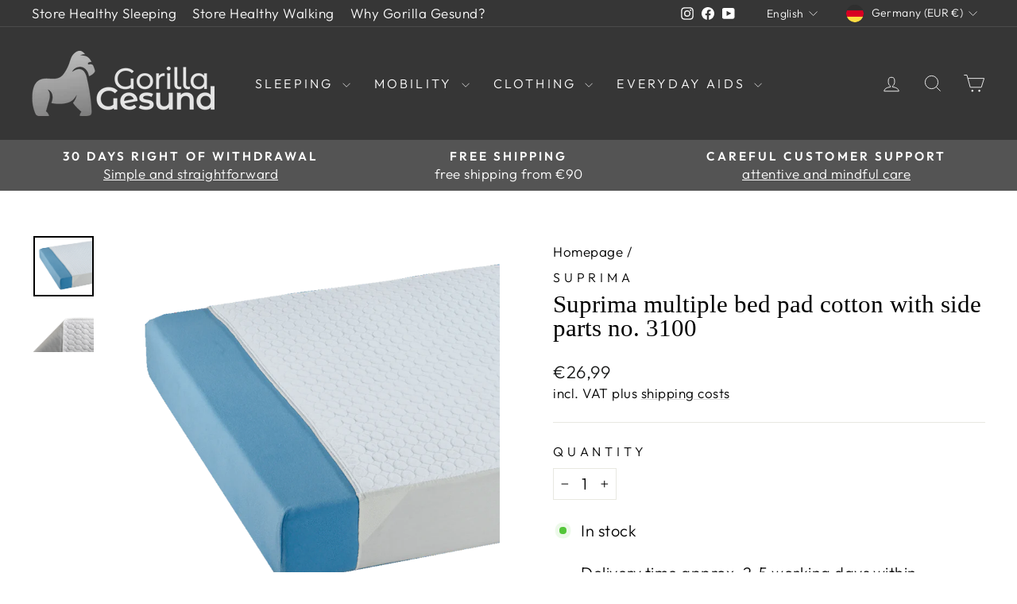

--- FILE ---
content_type: text/html; charset=utf-8
request_url: https://gorillagesund.de/en/products/mehrfachbettauflage-bw-mit-seitenteilen-saugflache-75x90-cm-nr-3100-3100-000-75x170
body_size: 61449
content:
<!doctype html>
<html class="no-js" lang="en" dir="ltr">
<head>
  <meta charset="utf-8">
  <meta http-equiv="X-UA-Compatible" content="IE=edge,chrome=1">
  <meta name="viewport" content="width=device-width,initial-scale=1">
  <meta name="theme-color" content="#003b71">
  <link rel="canonical" href="https://gorillagesund.de/en/products/mehrfachbettauflage-bw-mit-seitenteilen-saugflache-75x90-cm-nr-3100-3100-000-75x170">
  <link rel="preconnect" href="https://cdn.shopify.com" crossorigin>
  <link rel="preconnect" href="https://fonts.shopifycdn.com" crossorigin>
  <link rel="dns-prefetch" href="https://productreviews.shopifycdn.com">
  <link rel="dns-prefetch" href="https://ajax.googleapis.com">
  <link rel="dns-prefetch" href="https://maps.googleapis.com">
  <link rel="dns-prefetch" href="https://maps.gstatic.com"><link rel="shortcut icon" href="//gorillagesund.de/cdn/shop/files/gorillagesund-favicon_32x32.png?v=1613704636" type="image/png" /><title>Suprima multiple bed pad BW with side parts 3100
&ndash; Gorilla Gesund
</title>
<meta name="description" content="Purchase multiple bed pad BW with side parts - absorbent surface 75x90 cm No. 3100 from Suprima ✔️Fast shipping ✔️Purchase on account ✔️Large selection ✔️Affordable prices"><meta property="og:site_name" content="Gorilla Gesund">
  <meta property="og:url" content="https://gorillagesund.de/en/products/mehrfachbettauflage-bw-mit-seitenteilen-saugflache-75x90-cm-nr-3100-3100-000-75x170">
  <meta property="og:title" content="Suprima multiple bed pad cotton with side parts no. 3100">
  <meta property="og:type" content="product">
  <meta property="og:description" content="Purchase multiple bed pad BW with side parts - absorbent surface 75x90 cm No. 3100 from Suprima ✔️Fast shipping ✔️Purchase on account ✔️Large selection ✔️Affordable prices"><meta property="og:image" content="http://gorillagesund.de/cdn/shop/products/inkontinenz-suprima-mehrfachbettauflage-bw-mit-seitenteilen-saugflache-75x90-cm-nr-3100-suprima-sanitaetshaus-vidima-28110833582288.png?v=1678145665">
    <meta property="og:image:secure_url" content="https://gorillagesund.de/cdn/shop/products/inkontinenz-suprima-mehrfachbettauflage-bw-mit-seitenteilen-saugflache-75x90-cm-nr-3100-suprima-sanitaetshaus-vidima-28110833582288.png?v=1678145665">
    <meta property="og:image:width" content="1198">
    <meta property="og:image:height" content="1200"><meta name="twitter:site" content="@">
  <meta name="twitter:card" content="summary_large_image">
  <meta name="twitter:title" content="Suprima multiple bed pad cotton with side parts no. 3100">
  <meta name="twitter:description" content="Purchase multiple bed pad BW with side parts - absorbent surface 75x90 cm No. 3100 from Suprima ✔️Fast shipping ✔️Purchase on account ✔️Large selection ✔️Affordable prices">
<style data-shopify>
  @font-face {
  font-family: Outfit;
  font-weight: 300;
  font-style: normal;
  font-display: swap;
  src: url("//gorillagesund.de/cdn/fonts/outfit/outfit_n3.8c97ae4c4fac7c2ea467a6dc784857f4de7e0e37.woff2") format("woff2"),
       url("//gorillagesund.de/cdn/fonts/outfit/outfit_n3.b50a189ccde91f9bceee88f207c18c09f0b62a7b.woff") format("woff");
}


  @font-face {
  font-family: Outfit;
  font-weight: 600;
  font-style: normal;
  font-display: swap;
  src: url("//gorillagesund.de/cdn/fonts/outfit/outfit_n6.dfcbaa80187851df2e8384061616a8eaa1702fdc.woff2") format("woff2"),
       url("//gorillagesund.de/cdn/fonts/outfit/outfit_n6.88384e9fc3e36038624caccb938f24ea8008a91d.woff") format("woff");
}

  
  
</style><link href="//gorillagesund.de/cdn/shop/t/12/assets/theme.css?v=93626464380700918791751372491" rel="stylesheet" type="text/css" media="all" />
<style data-shopify>:root {
    --typeHeaderPrimary: "New York";
    --typeHeaderFallback: Iowan Old Style, Apple Garamond, Baskerville, Times New Roman, Droid Serif, Times, Source Serif Pro, serif, Apple Color Emoji, Segoe UI Emoji, Segoe UI Symbol;
    --typeHeaderSize: 36px;
    --typeHeaderWeight: 400;
    --typeHeaderLineHeight: 1;
    --typeHeaderSpacing: 0.0em;

    --typeBasePrimary:Outfit;
    --typeBaseFallback:sans-serif;
    --typeBaseSize: 20px;
    --typeBaseWeight: 300;
    --typeBaseSpacing: 0.025em;
    --typeBaseLineHeight: 1.4;
    --typeBaselineHeightMinus01: 1.3;

    --typeCollectionTitle: 20px;

    --iconWeight: 2px;
    --iconLinecaps: miter;

    
        --buttonRadius: 0;
    

    --colorGridOverlayOpacity: 0.1;
    --colorAnnouncement: #545454;
    --colorAnnouncementText: #ffffff;

    --colorBody: #ffffff;
    --colorBodyAlpha05: rgba(255, 255, 255, 0.05);
    --colorBodyDim: #f2f2f2;
    --colorBodyLightDim: #fafafa;
    --colorBodyMediumDim: #f5f5f5;


    --colorBorder: #e8e8e1;

    --colorBtnPrimary: #003b71;
    --colorBtnPrimaryLight: #0056a4;
    --colorBtnPrimaryDim: #002e58;
    --colorBtnPrimaryText: #ffffff;

    --colorCartDot: #ff4f33;

    --colorDrawers: #ffffff;
    --colorDrawersDim: #f2f2f2;
    --colorDrawerBorder: #e8e8e1;
    --colorDrawerText: #000000;
    --colorDrawerTextDark: #000000;
    --colorDrawerButton: #111111;
    --colorDrawerButtonText: #ffffff;

    --colorFooter: #363636;
    --colorFooterText: #ffffff;
    --colorFooterTextAlpha01: #ffffff;

    --colorGridOverlay: #000000;
    --colorGridOverlayOpacity: 0.1;

    --colorHeaderTextAlpha01: rgba(255, 255, 255, 0.1);

    --colorHeroText: #ffffff;

    --colorSmallImageBg: #ffffff;
    --colorLargeImageBg: #0f0f0f;

    --colorImageOverlay: #000000;
    --colorImageOverlayOpacity: 0.1;
    --colorImageOverlayTextShadow: 0.2;

    --colorLink: #000000;

    --colorModalBg: rgba(230, 230, 230, 0.6);

    --colorNav: #363636;
    --colorNavText: #ffffff;

    --colorPrice: #1c1d1d;

    --colorSaleTag: #1c1d1d;
    --colorSaleTagText: #ffffff;

    --colorTextBody: #000000;
    --colorTextBodyAlpha015: rgba(0, 0, 0, 0.15);
    --colorTextBodyAlpha005: rgba(0, 0, 0, 0.05);
    --colorTextBodyAlpha008: rgba(0, 0, 0, 0.08);
    --colorTextSavings: #C20000;

    --urlIcoSelect: url(//gorillagesund.de/cdn/shop/t/12/assets/ico-select.svg);
    --urlIcoSelectFooter: url(//gorillagesund.de/cdn/shop/t/12/assets/ico-select-footer.svg);
    --urlIcoSelectWhite: url(//gorillagesund.de/cdn/shop/t/12/assets/ico-select-white.svg);

    --grid-gutter: 17px;
    --drawer-gutter: 20px;

    --sizeChartMargin: 25px 0;
    --sizeChartIconMargin: 5px;

    --newsletterReminderPadding: 40px;

    /*Shop Pay Installments*/
    --color-body-text: #000000;
    --color-body: #ffffff;
    --color-bg: #ffffff;
    }

    .placeholder-content {
    background-image: linear-gradient(100deg, #ffffff 40%, #f7f7f7 63%, #ffffff 79%);
    }</style><script>
    document.documentElement.className = document.documentElement.className.replace('no-js', 'js');

    window.theme = window.theme || {};
    theme.routes = {
      home: "/en",
      cart: "/en/cart.js",
      cartPage: "/en/cart",
      cartAdd: "/en/cart/add.js",
      cartChange: "/en/cart/change.js",
      search: "/en/search",
      predictiveSearch: "/en/search/suggest"
    };
    theme.strings = {
      soldOut: "Sold out",
      unavailable: "Not available",
      inStockLabel: "In stock",
      oneStockLabel: "[count] in stock",
      otherStockLabel: "[count] in stock",
      willNotShipUntil: "Will be shipped after [date]",
      willBeInStockAfter: "Will be in stock after [date]",
      waitingForStock: "Reordered, available soon",
      savePrice: "Save [saved_amount]",
      cartEmpty: "Your shopping cart is currently empty.",
      cartTermsConfirmation: "You must agree to the terms of sale to check out",
      searchCollections: "Collections",
      searchPages: "Pages",
      searchArticles: "Item",
      productFrom: "From ",
      maxQuantity: "You can only have [quantity] of [title] in your shopping cart."
    };
    theme.settings = {
      cartType: "drawer",
      isCustomerTemplate: false,
      moneyFormat: "€{{amount_with_comma_separator}}",
      saveType: "dollar",
      productImageSize: "natural",
      productImageCover: false,
      predictiveSearch: true,
      predictiveSearchType: null,
      predictiveSearchVendor: false,
      predictiveSearchPrice: false,
      quickView: false,
      themeName: 'Impulse',
      themeVersion: "8.0.0"
    };
  </script>

  <script>window.performance && window.performance.mark && window.performance.mark('shopify.content_for_header.start');</script><meta name="facebook-domain-verification" content="4r7kbtj12mym2utx7fpxsjztkbx8mv">
<meta name="facebook-domain-verification" content="imzd3a16jpcbdb7vhvnm2erhiywinj">
<meta name="google-site-verification" content="xEwlb9AsioPtFu1nEwbm_C7n11yfvAv3OXeRtDgtFu0">
<meta id="shopify-digital-wallet" name="shopify-digital-wallet" content="/52035551421/digital_wallets/dialog">
<meta name="shopify-checkout-api-token" content="f1c64e338749c20a6162dcf0c8326eed">
<meta id="in-context-paypal-metadata" data-shop-id="52035551421" data-venmo-supported="false" data-environment="production" data-locale="en_US" data-paypal-v4="true" data-currency="EUR">
<link rel="alternate" hreflang="x-default" href="https://gorillagesund.de/products/mehrfachbettauflage-bw-mit-seitenteilen-saugflache-75x90-cm-nr-3100-3100-000-75x170">
<link rel="alternate" hreflang="de" href="https://gorillagesund.de/products/mehrfachbettauflage-bw-mit-seitenteilen-saugflache-75x90-cm-nr-3100-3100-000-75x170">
<link rel="alternate" hreflang="en" href="https://gorillagesund.de/en/products/mehrfachbettauflage-bw-mit-seitenteilen-saugflache-75x90-cm-nr-3100-3100-000-75x170">
<link rel="alternate" hreflang="fr" href="https://gorillagesund.de/fr/products/mehrfachbettauflage-bw-mit-seitenteilen-saugflache-75x90-cm-nr-3100-3100-000-75x170">
<link rel="alternate" hreflang="it" href="https://gorillagesund.de/it/products/mehrfachbettauflage-bw-mit-seitenteilen-saugflache-75x90-cm-nr-3100-3100-000-75x170">
<link rel="alternate" hreflang="nl" href="https://gorillagesund.de/nl/products/mehrfachbettauflage-bw-mit-seitenteilen-saugflache-75x90-cm-nr-3100-3100-000-75x170">
<link rel="alternate" hreflang="de-AC" href="https://gorillagesund.de/de-en/products/mehrfachbettauflage-bw-mit-seitenteilen-saugflache-75x90-cm-nr-3100-3100-000-75x170">
<link rel="alternate" hreflang="nl-AC" href="https://gorillagesund.de/nl-en/products/mehrfachbettauflage-bw-mit-seitenteilen-saugflache-75x90-cm-nr-3100-3100-000-75x170">
<link rel="alternate" hreflang="en-AC" href="https://gorillagesund.de/en-en/products/mehrfachbettauflage-bw-mit-seitenteilen-saugflache-75x90-cm-nr-3100-3100-000-75x170">
<link rel="alternate" hreflang="fr-AC" href="https://gorillagesund.de/fr-en/products/mehrfachbettauflage-bw-mit-seitenteilen-saugflache-75x90-cm-nr-3100-3100-000-75x170">
<link rel="alternate" hreflang="it-AC" href="https://gorillagesund.de/it-en/products/mehrfachbettauflage-bw-mit-seitenteilen-saugflache-75x90-cm-nr-3100-3100-000-75x170">
<link rel="alternate" hreflang="pt-AC" href="https://gorillagesund.de/pt-en/products/mehrfachbettauflage-bw-mit-seitenteilen-saugflache-75x90-cm-nr-3100-3100-000-75x170">
<link rel="alternate" hreflang="es-AC" href="https://gorillagesund.de/es-en/products/mehrfachbettauflage-bw-mit-seitenteilen-saugflache-75x90-cm-nr-3100-3100-000-75x170">
<link rel="alternate" hreflang="de-AD" href="https://gorillagesund.de/de-en/products/mehrfachbettauflage-bw-mit-seitenteilen-saugflache-75x90-cm-nr-3100-3100-000-75x170">
<link rel="alternate" hreflang="nl-AD" href="https://gorillagesund.de/nl-en/products/mehrfachbettauflage-bw-mit-seitenteilen-saugflache-75x90-cm-nr-3100-3100-000-75x170">
<link rel="alternate" hreflang="en-AD" href="https://gorillagesund.de/en-en/products/mehrfachbettauflage-bw-mit-seitenteilen-saugflache-75x90-cm-nr-3100-3100-000-75x170">
<link rel="alternate" hreflang="fr-AD" href="https://gorillagesund.de/fr-en/products/mehrfachbettauflage-bw-mit-seitenteilen-saugflache-75x90-cm-nr-3100-3100-000-75x170">
<link rel="alternate" hreflang="it-AD" href="https://gorillagesund.de/it-en/products/mehrfachbettauflage-bw-mit-seitenteilen-saugflache-75x90-cm-nr-3100-3100-000-75x170">
<link rel="alternate" hreflang="pt-AD" href="https://gorillagesund.de/pt-en/products/mehrfachbettauflage-bw-mit-seitenteilen-saugflache-75x90-cm-nr-3100-3100-000-75x170">
<link rel="alternate" hreflang="es-AD" href="https://gorillagesund.de/es-en/products/mehrfachbettauflage-bw-mit-seitenteilen-saugflache-75x90-cm-nr-3100-3100-000-75x170">
<link rel="alternate" hreflang="de-AE" href="https://gorillagesund.de/de-en/products/mehrfachbettauflage-bw-mit-seitenteilen-saugflache-75x90-cm-nr-3100-3100-000-75x170">
<link rel="alternate" hreflang="nl-AE" href="https://gorillagesund.de/nl-en/products/mehrfachbettauflage-bw-mit-seitenteilen-saugflache-75x90-cm-nr-3100-3100-000-75x170">
<link rel="alternate" hreflang="en-AE" href="https://gorillagesund.de/en-en/products/mehrfachbettauflage-bw-mit-seitenteilen-saugflache-75x90-cm-nr-3100-3100-000-75x170">
<link rel="alternate" hreflang="fr-AE" href="https://gorillagesund.de/fr-en/products/mehrfachbettauflage-bw-mit-seitenteilen-saugflache-75x90-cm-nr-3100-3100-000-75x170">
<link rel="alternate" hreflang="it-AE" href="https://gorillagesund.de/it-en/products/mehrfachbettauflage-bw-mit-seitenteilen-saugflache-75x90-cm-nr-3100-3100-000-75x170">
<link rel="alternate" hreflang="pt-AE" href="https://gorillagesund.de/pt-en/products/mehrfachbettauflage-bw-mit-seitenteilen-saugflache-75x90-cm-nr-3100-3100-000-75x170">
<link rel="alternate" hreflang="es-AE" href="https://gorillagesund.de/es-en/products/mehrfachbettauflage-bw-mit-seitenteilen-saugflache-75x90-cm-nr-3100-3100-000-75x170">
<link rel="alternate" hreflang="de-AF" href="https://gorillagesund.de/de-en/products/mehrfachbettauflage-bw-mit-seitenteilen-saugflache-75x90-cm-nr-3100-3100-000-75x170">
<link rel="alternate" hreflang="nl-AF" href="https://gorillagesund.de/nl-en/products/mehrfachbettauflage-bw-mit-seitenteilen-saugflache-75x90-cm-nr-3100-3100-000-75x170">
<link rel="alternate" hreflang="en-AF" href="https://gorillagesund.de/en-en/products/mehrfachbettauflage-bw-mit-seitenteilen-saugflache-75x90-cm-nr-3100-3100-000-75x170">
<link rel="alternate" hreflang="fr-AF" href="https://gorillagesund.de/fr-en/products/mehrfachbettauflage-bw-mit-seitenteilen-saugflache-75x90-cm-nr-3100-3100-000-75x170">
<link rel="alternate" hreflang="it-AF" href="https://gorillagesund.de/it-en/products/mehrfachbettauflage-bw-mit-seitenteilen-saugflache-75x90-cm-nr-3100-3100-000-75x170">
<link rel="alternate" hreflang="pt-AF" href="https://gorillagesund.de/pt-en/products/mehrfachbettauflage-bw-mit-seitenteilen-saugflache-75x90-cm-nr-3100-3100-000-75x170">
<link rel="alternate" hreflang="es-AF" href="https://gorillagesund.de/es-en/products/mehrfachbettauflage-bw-mit-seitenteilen-saugflache-75x90-cm-nr-3100-3100-000-75x170">
<link rel="alternate" hreflang="de-AG" href="https://gorillagesund.de/de-en/products/mehrfachbettauflage-bw-mit-seitenteilen-saugflache-75x90-cm-nr-3100-3100-000-75x170">
<link rel="alternate" hreflang="nl-AG" href="https://gorillagesund.de/nl-en/products/mehrfachbettauflage-bw-mit-seitenteilen-saugflache-75x90-cm-nr-3100-3100-000-75x170">
<link rel="alternate" hreflang="en-AG" href="https://gorillagesund.de/en-en/products/mehrfachbettauflage-bw-mit-seitenteilen-saugflache-75x90-cm-nr-3100-3100-000-75x170">
<link rel="alternate" hreflang="fr-AG" href="https://gorillagesund.de/fr-en/products/mehrfachbettauflage-bw-mit-seitenteilen-saugflache-75x90-cm-nr-3100-3100-000-75x170">
<link rel="alternate" hreflang="it-AG" href="https://gorillagesund.de/it-en/products/mehrfachbettauflage-bw-mit-seitenteilen-saugflache-75x90-cm-nr-3100-3100-000-75x170">
<link rel="alternate" hreflang="pt-AG" href="https://gorillagesund.de/pt-en/products/mehrfachbettauflage-bw-mit-seitenteilen-saugflache-75x90-cm-nr-3100-3100-000-75x170">
<link rel="alternate" hreflang="es-AG" href="https://gorillagesund.de/es-en/products/mehrfachbettauflage-bw-mit-seitenteilen-saugflache-75x90-cm-nr-3100-3100-000-75x170">
<link rel="alternate" hreflang="de-AI" href="https://gorillagesund.de/de-en/products/mehrfachbettauflage-bw-mit-seitenteilen-saugflache-75x90-cm-nr-3100-3100-000-75x170">
<link rel="alternate" hreflang="nl-AI" href="https://gorillagesund.de/nl-en/products/mehrfachbettauflage-bw-mit-seitenteilen-saugflache-75x90-cm-nr-3100-3100-000-75x170">
<link rel="alternate" hreflang="en-AI" href="https://gorillagesund.de/en-en/products/mehrfachbettauflage-bw-mit-seitenteilen-saugflache-75x90-cm-nr-3100-3100-000-75x170">
<link rel="alternate" hreflang="fr-AI" href="https://gorillagesund.de/fr-en/products/mehrfachbettauflage-bw-mit-seitenteilen-saugflache-75x90-cm-nr-3100-3100-000-75x170">
<link rel="alternate" hreflang="it-AI" href="https://gorillagesund.de/it-en/products/mehrfachbettauflage-bw-mit-seitenteilen-saugflache-75x90-cm-nr-3100-3100-000-75x170">
<link rel="alternate" hreflang="pt-AI" href="https://gorillagesund.de/pt-en/products/mehrfachbettauflage-bw-mit-seitenteilen-saugflache-75x90-cm-nr-3100-3100-000-75x170">
<link rel="alternate" hreflang="es-AI" href="https://gorillagesund.de/es-en/products/mehrfachbettauflage-bw-mit-seitenteilen-saugflache-75x90-cm-nr-3100-3100-000-75x170">
<link rel="alternate" hreflang="de-AL" href="https://gorillagesund.de/de-en/products/mehrfachbettauflage-bw-mit-seitenteilen-saugflache-75x90-cm-nr-3100-3100-000-75x170">
<link rel="alternate" hreflang="nl-AL" href="https://gorillagesund.de/nl-en/products/mehrfachbettauflage-bw-mit-seitenteilen-saugflache-75x90-cm-nr-3100-3100-000-75x170">
<link rel="alternate" hreflang="en-AL" href="https://gorillagesund.de/en-en/products/mehrfachbettauflage-bw-mit-seitenteilen-saugflache-75x90-cm-nr-3100-3100-000-75x170">
<link rel="alternate" hreflang="fr-AL" href="https://gorillagesund.de/fr-en/products/mehrfachbettauflage-bw-mit-seitenteilen-saugflache-75x90-cm-nr-3100-3100-000-75x170">
<link rel="alternate" hreflang="it-AL" href="https://gorillagesund.de/it-en/products/mehrfachbettauflage-bw-mit-seitenteilen-saugflache-75x90-cm-nr-3100-3100-000-75x170">
<link rel="alternate" hreflang="pt-AL" href="https://gorillagesund.de/pt-en/products/mehrfachbettauflage-bw-mit-seitenteilen-saugflache-75x90-cm-nr-3100-3100-000-75x170">
<link rel="alternate" hreflang="es-AL" href="https://gorillagesund.de/es-en/products/mehrfachbettauflage-bw-mit-seitenteilen-saugflache-75x90-cm-nr-3100-3100-000-75x170">
<link rel="alternate" hreflang="de-AM" href="https://gorillagesund.de/de-en/products/mehrfachbettauflage-bw-mit-seitenteilen-saugflache-75x90-cm-nr-3100-3100-000-75x170">
<link rel="alternate" hreflang="nl-AM" href="https://gorillagesund.de/nl-en/products/mehrfachbettauflage-bw-mit-seitenteilen-saugflache-75x90-cm-nr-3100-3100-000-75x170">
<link rel="alternate" hreflang="en-AM" href="https://gorillagesund.de/en-en/products/mehrfachbettauflage-bw-mit-seitenteilen-saugflache-75x90-cm-nr-3100-3100-000-75x170">
<link rel="alternate" hreflang="fr-AM" href="https://gorillagesund.de/fr-en/products/mehrfachbettauflage-bw-mit-seitenteilen-saugflache-75x90-cm-nr-3100-3100-000-75x170">
<link rel="alternate" hreflang="it-AM" href="https://gorillagesund.de/it-en/products/mehrfachbettauflage-bw-mit-seitenteilen-saugflache-75x90-cm-nr-3100-3100-000-75x170">
<link rel="alternate" hreflang="pt-AM" href="https://gorillagesund.de/pt-en/products/mehrfachbettauflage-bw-mit-seitenteilen-saugflache-75x90-cm-nr-3100-3100-000-75x170">
<link rel="alternate" hreflang="es-AM" href="https://gorillagesund.de/es-en/products/mehrfachbettauflage-bw-mit-seitenteilen-saugflache-75x90-cm-nr-3100-3100-000-75x170">
<link rel="alternate" hreflang="de-AO" href="https://gorillagesund.de/de-en/products/mehrfachbettauflage-bw-mit-seitenteilen-saugflache-75x90-cm-nr-3100-3100-000-75x170">
<link rel="alternate" hreflang="nl-AO" href="https://gorillagesund.de/nl-en/products/mehrfachbettauflage-bw-mit-seitenteilen-saugflache-75x90-cm-nr-3100-3100-000-75x170">
<link rel="alternate" hreflang="en-AO" href="https://gorillagesund.de/en-en/products/mehrfachbettauflage-bw-mit-seitenteilen-saugflache-75x90-cm-nr-3100-3100-000-75x170">
<link rel="alternate" hreflang="fr-AO" href="https://gorillagesund.de/fr-en/products/mehrfachbettauflage-bw-mit-seitenteilen-saugflache-75x90-cm-nr-3100-3100-000-75x170">
<link rel="alternate" hreflang="it-AO" href="https://gorillagesund.de/it-en/products/mehrfachbettauflage-bw-mit-seitenteilen-saugflache-75x90-cm-nr-3100-3100-000-75x170">
<link rel="alternate" hreflang="pt-AO" href="https://gorillagesund.de/pt-en/products/mehrfachbettauflage-bw-mit-seitenteilen-saugflache-75x90-cm-nr-3100-3100-000-75x170">
<link rel="alternate" hreflang="es-AO" href="https://gorillagesund.de/es-en/products/mehrfachbettauflage-bw-mit-seitenteilen-saugflache-75x90-cm-nr-3100-3100-000-75x170">
<link rel="alternate" hreflang="de-AR" href="https://gorillagesund.de/de-en/products/mehrfachbettauflage-bw-mit-seitenteilen-saugflache-75x90-cm-nr-3100-3100-000-75x170">
<link rel="alternate" hreflang="nl-AR" href="https://gorillagesund.de/nl-en/products/mehrfachbettauflage-bw-mit-seitenteilen-saugflache-75x90-cm-nr-3100-3100-000-75x170">
<link rel="alternate" hreflang="en-AR" href="https://gorillagesund.de/en-en/products/mehrfachbettauflage-bw-mit-seitenteilen-saugflache-75x90-cm-nr-3100-3100-000-75x170">
<link rel="alternate" hreflang="fr-AR" href="https://gorillagesund.de/fr-en/products/mehrfachbettauflage-bw-mit-seitenteilen-saugflache-75x90-cm-nr-3100-3100-000-75x170">
<link rel="alternate" hreflang="it-AR" href="https://gorillagesund.de/it-en/products/mehrfachbettauflage-bw-mit-seitenteilen-saugflache-75x90-cm-nr-3100-3100-000-75x170">
<link rel="alternate" hreflang="pt-AR" href="https://gorillagesund.de/pt-en/products/mehrfachbettauflage-bw-mit-seitenteilen-saugflache-75x90-cm-nr-3100-3100-000-75x170">
<link rel="alternate" hreflang="es-AR" href="https://gorillagesund.de/es-en/products/mehrfachbettauflage-bw-mit-seitenteilen-saugflache-75x90-cm-nr-3100-3100-000-75x170">
<link rel="alternate" hreflang="de-AU" href="https://gorillagesund.de/de-en/products/mehrfachbettauflage-bw-mit-seitenteilen-saugflache-75x90-cm-nr-3100-3100-000-75x170">
<link rel="alternate" hreflang="nl-AU" href="https://gorillagesund.de/nl-en/products/mehrfachbettauflage-bw-mit-seitenteilen-saugflache-75x90-cm-nr-3100-3100-000-75x170">
<link rel="alternate" hreflang="en-AU" href="https://gorillagesund.de/en-en/products/mehrfachbettauflage-bw-mit-seitenteilen-saugflache-75x90-cm-nr-3100-3100-000-75x170">
<link rel="alternate" hreflang="fr-AU" href="https://gorillagesund.de/fr-en/products/mehrfachbettauflage-bw-mit-seitenteilen-saugflache-75x90-cm-nr-3100-3100-000-75x170">
<link rel="alternate" hreflang="it-AU" href="https://gorillagesund.de/it-en/products/mehrfachbettauflage-bw-mit-seitenteilen-saugflache-75x90-cm-nr-3100-3100-000-75x170">
<link rel="alternate" hreflang="pt-AU" href="https://gorillagesund.de/pt-en/products/mehrfachbettauflage-bw-mit-seitenteilen-saugflache-75x90-cm-nr-3100-3100-000-75x170">
<link rel="alternate" hreflang="es-AU" href="https://gorillagesund.de/es-en/products/mehrfachbettauflage-bw-mit-seitenteilen-saugflache-75x90-cm-nr-3100-3100-000-75x170">
<link rel="alternate" hreflang="de-AW" href="https://gorillagesund.de/de-en/products/mehrfachbettauflage-bw-mit-seitenteilen-saugflache-75x90-cm-nr-3100-3100-000-75x170">
<link rel="alternate" hreflang="nl-AW" href="https://gorillagesund.de/nl-en/products/mehrfachbettauflage-bw-mit-seitenteilen-saugflache-75x90-cm-nr-3100-3100-000-75x170">
<link rel="alternate" hreflang="en-AW" href="https://gorillagesund.de/en-en/products/mehrfachbettauflage-bw-mit-seitenteilen-saugflache-75x90-cm-nr-3100-3100-000-75x170">
<link rel="alternate" hreflang="fr-AW" href="https://gorillagesund.de/fr-en/products/mehrfachbettauflage-bw-mit-seitenteilen-saugflache-75x90-cm-nr-3100-3100-000-75x170">
<link rel="alternate" hreflang="it-AW" href="https://gorillagesund.de/it-en/products/mehrfachbettauflage-bw-mit-seitenteilen-saugflache-75x90-cm-nr-3100-3100-000-75x170">
<link rel="alternate" hreflang="pt-AW" href="https://gorillagesund.de/pt-en/products/mehrfachbettauflage-bw-mit-seitenteilen-saugflache-75x90-cm-nr-3100-3100-000-75x170">
<link rel="alternate" hreflang="es-AW" href="https://gorillagesund.de/es-en/products/mehrfachbettauflage-bw-mit-seitenteilen-saugflache-75x90-cm-nr-3100-3100-000-75x170">
<link rel="alternate" hreflang="de-AX" href="https://gorillagesund.de/de-en/products/mehrfachbettauflage-bw-mit-seitenteilen-saugflache-75x90-cm-nr-3100-3100-000-75x170">
<link rel="alternate" hreflang="nl-AX" href="https://gorillagesund.de/nl-en/products/mehrfachbettauflage-bw-mit-seitenteilen-saugflache-75x90-cm-nr-3100-3100-000-75x170">
<link rel="alternate" hreflang="en-AX" href="https://gorillagesund.de/en-en/products/mehrfachbettauflage-bw-mit-seitenteilen-saugflache-75x90-cm-nr-3100-3100-000-75x170">
<link rel="alternate" hreflang="fr-AX" href="https://gorillagesund.de/fr-en/products/mehrfachbettauflage-bw-mit-seitenteilen-saugflache-75x90-cm-nr-3100-3100-000-75x170">
<link rel="alternate" hreflang="it-AX" href="https://gorillagesund.de/it-en/products/mehrfachbettauflage-bw-mit-seitenteilen-saugflache-75x90-cm-nr-3100-3100-000-75x170">
<link rel="alternate" hreflang="pt-AX" href="https://gorillagesund.de/pt-en/products/mehrfachbettauflage-bw-mit-seitenteilen-saugflache-75x90-cm-nr-3100-3100-000-75x170">
<link rel="alternate" hreflang="es-AX" href="https://gorillagesund.de/es-en/products/mehrfachbettauflage-bw-mit-seitenteilen-saugflache-75x90-cm-nr-3100-3100-000-75x170">
<link rel="alternate" hreflang="de-AZ" href="https://gorillagesund.de/de-en/products/mehrfachbettauflage-bw-mit-seitenteilen-saugflache-75x90-cm-nr-3100-3100-000-75x170">
<link rel="alternate" hreflang="nl-AZ" href="https://gorillagesund.de/nl-en/products/mehrfachbettauflage-bw-mit-seitenteilen-saugflache-75x90-cm-nr-3100-3100-000-75x170">
<link rel="alternate" hreflang="en-AZ" href="https://gorillagesund.de/en-en/products/mehrfachbettauflage-bw-mit-seitenteilen-saugflache-75x90-cm-nr-3100-3100-000-75x170">
<link rel="alternate" hreflang="fr-AZ" href="https://gorillagesund.de/fr-en/products/mehrfachbettauflage-bw-mit-seitenteilen-saugflache-75x90-cm-nr-3100-3100-000-75x170">
<link rel="alternate" hreflang="it-AZ" href="https://gorillagesund.de/it-en/products/mehrfachbettauflage-bw-mit-seitenteilen-saugflache-75x90-cm-nr-3100-3100-000-75x170">
<link rel="alternate" hreflang="pt-AZ" href="https://gorillagesund.de/pt-en/products/mehrfachbettauflage-bw-mit-seitenteilen-saugflache-75x90-cm-nr-3100-3100-000-75x170">
<link rel="alternate" hreflang="es-AZ" href="https://gorillagesund.de/es-en/products/mehrfachbettauflage-bw-mit-seitenteilen-saugflache-75x90-cm-nr-3100-3100-000-75x170">
<link rel="alternate" hreflang="de-BA" href="https://gorillagesund.de/de-en/products/mehrfachbettauflage-bw-mit-seitenteilen-saugflache-75x90-cm-nr-3100-3100-000-75x170">
<link rel="alternate" hreflang="nl-BA" href="https://gorillagesund.de/nl-en/products/mehrfachbettauflage-bw-mit-seitenteilen-saugflache-75x90-cm-nr-3100-3100-000-75x170">
<link rel="alternate" hreflang="en-BA" href="https://gorillagesund.de/en-en/products/mehrfachbettauflage-bw-mit-seitenteilen-saugflache-75x90-cm-nr-3100-3100-000-75x170">
<link rel="alternate" hreflang="fr-BA" href="https://gorillagesund.de/fr-en/products/mehrfachbettauflage-bw-mit-seitenteilen-saugflache-75x90-cm-nr-3100-3100-000-75x170">
<link rel="alternate" hreflang="it-BA" href="https://gorillagesund.de/it-en/products/mehrfachbettauflage-bw-mit-seitenteilen-saugflache-75x90-cm-nr-3100-3100-000-75x170">
<link rel="alternate" hreflang="pt-BA" href="https://gorillagesund.de/pt-en/products/mehrfachbettauflage-bw-mit-seitenteilen-saugflache-75x90-cm-nr-3100-3100-000-75x170">
<link rel="alternate" hreflang="es-BA" href="https://gorillagesund.de/es-en/products/mehrfachbettauflage-bw-mit-seitenteilen-saugflache-75x90-cm-nr-3100-3100-000-75x170">
<link rel="alternate" hreflang="de-BB" href="https://gorillagesund.de/de-en/products/mehrfachbettauflage-bw-mit-seitenteilen-saugflache-75x90-cm-nr-3100-3100-000-75x170">
<link rel="alternate" hreflang="nl-BB" href="https://gorillagesund.de/nl-en/products/mehrfachbettauflage-bw-mit-seitenteilen-saugflache-75x90-cm-nr-3100-3100-000-75x170">
<link rel="alternate" hreflang="en-BB" href="https://gorillagesund.de/en-en/products/mehrfachbettauflage-bw-mit-seitenteilen-saugflache-75x90-cm-nr-3100-3100-000-75x170">
<link rel="alternate" hreflang="fr-BB" href="https://gorillagesund.de/fr-en/products/mehrfachbettauflage-bw-mit-seitenteilen-saugflache-75x90-cm-nr-3100-3100-000-75x170">
<link rel="alternate" hreflang="it-BB" href="https://gorillagesund.de/it-en/products/mehrfachbettauflage-bw-mit-seitenteilen-saugflache-75x90-cm-nr-3100-3100-000-75x170">
<link rel="alternate" hreflang="pt-BB" href="https://gorillagesund.de/pt-en/products/mehrfachbettauflage-bw-mit-seitenteilen-saugflache-75x90-cm-nr-3100-3100-000-75x170">
<link rel="alternate" hreflang="es-BB" href="https://gorillagesund.de/es-en/products/mehrfachbettauflage-bw-mit-seitenteilen-saugflache-75x90-cm-nr-3100-3100-000-75x170">
<link rel="alternate" hreflang="de-BD" href="https://gorillagesund.de/de-en/products/mehrfachbettauflage-bw-mit-seitenteilen-saugflache-75x90-cm-nr-3100-3100-000-75x170">
<link rel="alternate" hreflang="nl-BD" href="https://gorillagesund.de/nl-en/products/mehrfachbettauflage-bw-mit-seitenteilen-saugflache-75x90-cm-nr-3100-3100-000-75x170">
<link rel="alternate" hreflang="en-BD" href="https://gorillagesund.de/en-en/products/mehrfachbettauflage-bw-mit-seitenteilen-saugflache-75x90-cm-nr-3100-3100-000-75x170">
<link rel="alternate" hreflang="fr-BD" href="https://gorillagesund.de/fr-en/products/mehrfachbettauflage-bw-mit-seitenteilen-saugflache-75x90-cm-nr-3100-3100-000-75x170">
<link rel="alternate" hreflang="it-BD" href="https://gorillagesund.de/it-en/products/mehrfachbettauflage-bw-mit-seitenteilen-saugflache-75x90-cm-nr-3100-3100-000-75x170">
<link rel="alternate" hreflang="pt-BD" href="https://gorillagesund.de/pt-en/products/mehrfachbettauflage-bw-mit-seitenteilen-saugflache-75x90-cm-nr-3100-3100-000-75x170">
<link rel="alternate" hreflang="es-BD" href="https://gorillagesund.de/es-en/products/mehrfachbettauflage-bw-mit-seitenteilen-saugflache-75x90-cm-nr-3100-3100-000-75x170">
<link rel="alternate" hreflang="de-BE" href="https://gorillagesund.de/de-en/products/mehrfachbettauflage-bw-mit-seitenteilen-saugflache-75x90-cm-nr-3100-3100-000-75x170">
<link rel="alternate" hreflang="nl-BE" href="https://gorillagesund.de/nl-en/products/mehrfachbettauflage-bw-mit-seitenteilen-saugflache-75x90-cm-nr-3100-3100-000-75x170">
<link rel="alternate" hreflang="en-BE" href="https://gorillagesund.de/en-en/products/mehrfachbettauflage-bw-mit-seitenteilen-saugflache-75x90-cm-nr-3100-3100-000-75x170">
<link rel="alternate" hreflang="fr-BE" href="https://gorillagesund.de/fr-en/products/mehrfachbettauflage-bw-mit-seitenteilen-saugflache-75x90-cm-nr-3100-3100-000-75x170">
<link rel="alternate" hreflang="it-BE" href="https://gorillagesund.de/it-en/products/mehrfachbettauflage-bw-mit-seitenteilen-saugflache-75x90-cm-nr-3100-3100-000-75x170">
<link rel="alternate" hreflang="pt-BE" href="https://gorillagesund.de/pt-en/products/mehrfachbettauflage-bw-mit-seitenteilen-saugflache-75x90-cm-nr-3100-3100-000-75x170">
<link rel="alternate" hreflang="es-BE" href="https://gorillagesund.de/es-en/products/mehrfachbettauflage-bw-mit-seitenteilen-saugflache-75x90-cm-nr-3100-3100-000-75x170">
<link rel="alternate" hreflang="de-BF" href="https://gorillagesund.de/de-en/products/mehrfachbettauflage-bw-mit-seitenteilen-saugflache-75x90-cm-nr-3100-3100-000-75x170">
<link rel="alternate" hreflang="nl-BF" href="https://gorillagesund.de/nl-en/products/mehrfachbettauflage-bw-mit-seitenteilen-saugflache-75x90-cm-nr-3100-3100-000-75x170">
<link rel="alternate" hreflang="en-BF" href="https://gorillagesund.de/en-en/products/mehrfachbettauflage-bw-mit-seitenteilen-saugflache-75x90-cm-nr-3100-3100-000-75x170">
<link rel="alternate" hreflang="fr-BF" href="https://gorillagesund.de/fr-en/products/mehrfachbettauflage-bw-mit-seitenteilen-saugflache-75x90-cm-nr-3100-3100-000-75x170">
<link rel="alternate" hreflang="it-BF" href="https://gorillagesund.de/it-en/products/mehrfachbettauflage-bw-mit-seitenteilen-saugflache-75x90-cm-nr-3100-3100-000-75x170">
<link rel="alternate" hreflang="pt-BF" href="https://gorillagesund.de/pt-en/products/mehrfachbettauflage-bw-mit-seitenteilen-saugflache-75x90-cm-nr-3100-3100-000-75x170">
<link rel="alternate" hreflang="es-BF" href="https://gorillagesund.de/es-en/products/mehrfachbettauflage-bw-mit-seitenteilen-saugflache-75x90-cm-nr-3100-3100-000-75x170">
<link rel="alternate" hreflang="de-BG" href="https://gorillagesund.de/de-en/products/mehrfachbettauflage-bw-mit-seitenteilen-saugflache-75x90-cm-nr-3100-3100-000-75x170">
<link rel="alternate" hreflang="nl-BG" href="https://gorillagesund.de/nl-en/products/mehrfachbettauflage-bw-mit-seitenteilen-saugflache-75x90-cm-nr-3100-3100-000-75x170">
<link rel="alternate" hreflang="en-BG" href="https://gorillagesund.de/en-en/products/mehrfachbettauflage-bw-mit-seitenteilen-saugflache-75x90-cm-nr-3100-3100-000-75x170">
<link rel="alternate" hreflang="fr-BG" href="https://gorillagesund.de/fr-en/products/mehrfachbettauflage-bw-mit-seitenteilen-saugflache-75x90-cm-nr-3100-3100-000-75x170">
<link rel="alternate" hreflang="it-BG" href="https://gorillagesund.de/it-en/products/mehrfachbettauflage-bw-mit-seitenteilen-saugflache-75x90-cm-nr-3100-3100-000-75x170">
<link rel="alternate" hreflang="pt-BG" href="https://gorillagesund.de/pt-en/products/mehrfachbettauflage-bw-mit-seitenteilen-saugflache-75x90-cm-nr-3100-3100-000-75x170">
<link rel="alternate" hreflang="es-BG" href="https://gorillagesund.de/es-en/products/mehrfachbettauflage-bw-mit-seitenteilen-saugflache-75x90-cm-nr-3100-3100-000-75x170">
<link rel="alternate" hreflang="de-BH" href="https://gorillagesund.de/de-en/products/mehrfachbettauflage-bw-mit-seitenteilen-saugflache-75x90-cm-nr-3100-3100-000-75x170">
<link rel="alternate" hreflang="nl-BH" href="https://gorillagesund.de/nl-en/products/mehrfachbettauflage-bw-mit-seitenteilen-saugflache-75x90-cm-nr-3100-3100-000-75x170">
<link rel="alternate" hreflang="en-BH" href="https://gorillagesund.de/en-en/products/mehrfachbettauflage-bw-mit-seitenteilen-saugflache-75x90-cm-nr-3100-3100-000-75x170">
<link rel="alternate" hreflang="fr-BH" href="https://gorillagesund.de/fr-en/products/mehrfachbettauflage-bw-mit-seitenteilen-saugflache-75x90-cm-nr-3100-3100-000-75x170">
<link rel="alternate" hreflang="it-BH" href="https://gorillagesund.de/it-en/products/mehrfachbettauflage-bw-mit-seitenteilen-saugflache-75x90-cm-nr-3100-3100-000-75x170">
<link rel="alternate" hreflang="pt-BH" href="https://gorillagesund.de/pt-en/products/mehrfachbettauflage-bw-mit-seitenteilen-saugflache-75x90-cm-nr-3100-3100-000-75x170">
<link rel="alternate" hreflang="es-BH" href="https://gorillagesund.de/es-en/products/mehrfachbettauflage-bw-mit-seitenteilen-saugflache-75x90-cm-nr-3100-3100-000-75x170">
<link rel="alternate" hreflang="de-BI" href="https://gorillagesund.de/de-en/products/mehrfachbettauflage-bw-mit-seitenteilen-saugflache-75x90-cm-nr-3100-3100-000-75x170">
<link rel="alternate" hreflang="nl-BI" href="https://gorillagesund.de/nl-en/products/mehrfachbettauflage-bw-mit-seitenteilen-saugflache-75x90-cm-nr-3100-3100-000-75x170">
<link rel="alternate" hreflang="en-BI" href="https://gorillagesund.de/en-en/products/mehrfachbettauflage-bw-mit-seitenteilen-saugflache-75x90-cm-nr-3100-3100-000-75x170">
<link rel="alternate" hreflang="fr-BI" href="https://gorillagesund.de/fr-en/products/mehrfachbettauflage-bw-mit-seitenteilen-saugflache-75x90-cm-nr-3100-3100-000-75x170">
<link rel="alternate" hreflang="it-BI" href="https://gorillagesund.de/it-en/products/mehrfachbettauflage-bw-mit-seitenteilen-saugflache-75x90-cm-nr-3100-3100-000-75x170">
<link rel="alternate" hreflang="pt-BI" href="https://gorillagesund.de/pt-en/products/mehrfachbettauflage-bw-mit-seitenteilen-saugflache-75x90-cm-nr-3100-3100-000-75x170">
<link rel="alternate" hreflang="es-BI" href="https://gorillagesund.de/es-en/products/mehrfachbettauflage-bw-mit-seitenteilen-saugflache-75x90-cm-nr-3100-3100-000-75x170">
<link rel="alternate" hreflang="de-BJ" href="https://gorillagesund.de/de-en/products/mehrfachbettauflage-bw-mit-seitenteilen-saugflache-75x90-cm-nr-3100-3100-000-75x170">
<link rel="alternate" hreflang="nl-BJ" href="https://gorillagesund.de/nl-en/products/mehrfachbettauflage-bw-mit-seitenteilen-saugflache-75x90-cm-nr-3100-3100-000-75x170">
<link rel="alternate" hreflang="en-BJ" href="https://gorillagesund.de/en-en/products/mehrfachbettauflage-bw-mit-seitenteilen-saugflache-75x90-cm-nr-3100-3100-000-75x170">
<link rel="alternate" hreflang="fr-BJ" href="https://gorillagesund.de/fr-en/products/mehrfachbettauflage-bw-mit-seitenteilen-saugflache-75x90-cm-nr-3100-3100-000-75x170">
<link rel="alternate" hreflang="it-BJ" href="https://gorillagesund.de/it-en/products/mehrfachbettauflage-bw-mit-seitenteilen-saugflache-75x90-cm-nr-3100-3100-000-75x170">
<link rel="alternate" hreflang="pt-BJ" href="https://gorillagesund.de/pt-en/products/mehrfachbettauflage-bw-mit-seitenteilen-saugflache-75x90-cm-nr-3100-3100-000-75x170">
<link rel="alternate" hreflang="es-BJ" href="https://gorillagesund.de/es-en/products/mehrfachbettauflage-bw-mit-seitenteilen-saugflache-75x90-cm-nr-3100-3100-000-75x170">
<link rel="alternate" hreflang="de-BL" href="https://gorillagesund.de/de-en/products/mehrfachbettauflage-bw-mit-seitenteilen-saugflache-75x90-cm-nr-3100-3100-000-75x170">
<link rel="alternate" hreflang="nl-BL" href="https://gorillagesund.de/nl-en/products/mehrfachbettauflage-bw-mit-seitenteilen-saugflache-75x90-cm-nr-3100-3100-000-75x170">
<link rel="alternate" hreflang="en-BL" href="https://gorillagesund.de/en-en/products/mehrfachbettauflage-bw-mit-seitenteilen-saugflache-75x90-cm-nr-3100-3100-000-75x170">
<link rel="alternate" hreflang="fr-BL" href="https://gorillagesund.de/fr-en/products/mehrfachbettauflage-bw-mit-seitenteilen-saugflache-75x90-cm-nr-3100-3100-000-75x170">
<link rel="alternate" hreflang="it-BL" href="https://gorillagesund.de/it-en/products/mehrfachbettauflage-bw-mit-seitenteilen-saugflache-75x90-cm-nr-3100-3100-000-75x170">
<link rel="alternate" hreflang="pt-BL" href="https://gorillagesund.de/pt-en/products/mehrfachbettauflage-bw-mit-seitenteilen-saugflache-75x90-cm-nr-3100-3100-000-75x170">
<link rel="alternate" hreflang="es-BL" href="https://gorillagesund.de/es-en/products/mehrfachbettauflage-bw-mit-seitenteilen-saugflache-75x90-cm-nr-3100-3100-000-75x170">
<link rel="alternate" hreflang="de-BM" href="https://gorillagesund.de/de-en/products/mehrfachbettauflage-bw-mit-seitenteilen-saugflache-75x90-cm-nr-3100-3100-000-75x170">
<link rel="alternate" hreflang="nl-BM" href="https://gorillagesund.de/nl-en/products/mehrfachbettauflage-bw-mit-seitenteilen-saugflache-75x90-cm-nr-3100-3100-000-75x170">
<link rel="alternate" hreflang="en-BM" href="https://gorillagesund.de/en-en/products/mehrfachbettauflage-bw-mit-seitenteilen-saugflache-75x90-cm-nr-3100-3100-000-75x170">
<link rel="alternate" hreflang="fr-BM" href="https://gorillagesund.de/fr-en/products/mehrfachbettauflage-bw-mit-seitenteilen-saugflache-75x90-cm-nr-3100-3100-000-75x170">
<link rel="alternate" hreflang="it-BM" href="https://gorillagesund.de/it-en/products/mehrfachbettauflage-bw-mit-seitenteilen-saugflache-75x90-cm-nr-3100-3100-000-75x170">
<link rel="alternate" hreflang="pt-BM" href="https://gorillagesund.de/pt-en/products/mehrfachbettauflage-bw-mit-seitenteilen-saugflache-75x90-cm-nr-3100-3100-000-75x170">
<link rel="alternate" hreflang="es-BM" href="https://gorillagesund.de/es-en/products/mehrfachbettauflage-bw-mit-seitenteilen-saugflache-75x90-cm-nr-3100-3100-000-75x170">
<link rel="alternate" hreflang="de-BN" href="https://gorillagesund.de/de-en/products/mehrfachbettauflage-bw-mit-seitenteilen-saugflache-75x90-cm-nr-3100-3100-000-75x170">
<link rel="alternate" hreflang="nl-BN" href="https://gorillagesund.de/nl-en/products/mehrfachbettauflage-bw-mit-seitenteilen-saugflache-75x90-cm-nr-3100-3100-000-75x170">
<link rel="alternate" hreflang="en-BN" href="https://gorillagesund.de/en-en/products/mehrfachbettauflage-bw-mit-seitenteilen-saugflache-75x90-cm-nr-3100-3100-000-75x170">
<link rel="alternate" hreflang="fr-BN" href="https://gorillagesund.de/fr-en/products/mehrfachbettauflage-bw-mit-seitenteilen-saugflache-75x90-cm-nr-3100-3100-000-75x170">
<link rel="alternate" hreflang="it-BN" href="https://gorillagesund.de/it-en/products/mehrfachbettauflage-bw-mit-seitenteilen-saugflache-75x90-cm-nr-3100-3100-000-75x170">
<link rel="alternate" hreflang="pt-BN" href="https://gorillagesund.de/pt-en/products/mehrfachbettauflage-bw-mit-seitenteilen-saugflache-75x90-cm-nr-3100-3100-000-75x170">
<link rel="alternate" hreflang="es-BN" href="https://gorillagesund.de/es-en/products/mehrfachbettauflage-bw-mit-seitenteilen-saugflache-75x90-cm-nr-3100-3100-000-75x170">
<link rel="alternate" hreflang="de-BO" href="https://gorillagesund.de/de-en/products/mehrfachbettauflage-bw-mit-seitenteilen-saugflache-75x90-cm-nr-3100-3100-000-75x170">
<link rel="alternate" hreflang="nl-BO" href="https://gorillagesund.de/nl-en/products/mehrfachbettauflage-bw-mit-seitenteilen-saugflache-75x90-cm-nr-3100-3100-000-75x170">
<link rel="alternate" hreflang="en-BO" href="https://gorillagesund.de/en-en/products/mehrfachbettauflage-bw-mit-seitenteilen-saugflache-75x90-cm-nr-3100-3100-000-75x170">
<link rel="alternate" hreflang="fr-BO" href="https://gorillagesund.de/fr-en/products/mehrfachbettauflage-bw-mit-seitenteilen-saugflache-75x90-cm-nr-3100-3100-000-75x170">
<link rel="alternate" hreflang="it-BO" href="https://gorillagesund.de/it-en/products/mehrfachbettauflage-bw-mit-seitenteilen-saugflache-75x90-cm-nr-3100-3100-000-75x170">
<link rel="alternate" hreflang="pt-BO" href="https://gorillagesund.de/pt-en/products/mehrfachbettauflage-bw-mit-seitenteilen-saugflache-75x90-cm-nr-3100-3100-000-75x170">
<link rel="alternate" hreflang="es-BO" href="https://gorillagesund.de/es-en/products/mehrfachbettauflage-bw-mit-seitenteilen-saugflache-75x90-cm-nr-3100-3100-000-75x170">
<link rel="alternate" hreflang="de-BQ" href="https://gorillagesund.de/de-en/products/mehrfachbettauflage-bw-mit-seitenteilen-saugflache-75x90-cm-nr-3100-3100-000-75x170">
<link rel="alternate" hreflang="nl-BQ" href="https://gorillagesund.de/nl-en/products/mehrfachbettauflage-bw-mit-seitenteilen-saugflache-75x90-cm-nr-3100-3100-000-75x170">
<link rel="alternate" hreflang="en-BQ" href="https://gorillagesund.de/en-en/products/mehrfachbettauflage-bw-mit-seitenteilen-saugflache-75x90-cm-nr-3100-3100-000-75x170">
<link rel="alternate" hreflang="fr-BQ" href="https://gorillagesund.de/fr-en/products/mehrfachbettauflage-bw-mit-seitenteilen-saugflache-75x90-cm-nr-3100-3100-000-75x170">
<link rel="alternate" hreflang="it-BQ" href="https://gorillagesund.de/it-en/products/mehrfachbettauflage-bw-mit-seitenteilen-saugflache-75x90-cm-nr-3100-3100-000-75x170">
<link rel="alternate" hreflang="pt-BQ" href="https://gorillagesund.de/pt-en/products/mehrfachbettauflage-bw-mit-seitenteilen-saugflache-75x90-cm-nr-3100-3100-000-75x170">
<link rel="alternate" hreflang="es-BQ" href="https://gorillagesund.de/es-en/products/mehrfachbettauflage-bw-mit-seitenteilen-saugflache-75x90-cm-nr-3100-3100-000-75x170">
<link rel="alternate" hreflang="de-BR" href="https://gorillagesund.de/de-en/products/mehrfachbettauflage-bw-mit-seitenteilen-saugflache-75x90-cm-nr-3100-3100-000-75x170">
<link rel="alternate" hreflang="nl-BR" href="https://gorillagesund.de/nl-en/products/mehrfachbettauflage-bw-mit-seitenteilen-saugflache-75x90-cm-nr-3100-3100-000-75x170">
<link rel="alternate" hreflang="en-BR" href="https://gorillagesund.de/en-en/products/mehrfachbettauflage-bw-mit-seitenteilen-saugflache-75x90-cm-nr-3100-3100-000-75x170">
<link rel="alternate" hreflang="fr-BR" href="https://gorillagesund.de/fr-en/products/mehrfachbettauflage-bw-mit-seitenteilen-saugflache-75x90-cm-nr-3100-3100-000-75x170">
<link rel="alternate" hreflang="it-BR" href="https://gorillagesund.de/it-en/products/mehrfachbettauflage-bw-mit-seitenteilen-saugflache-75x90-cm-nr-3100-3100-000-75x170">
<link rel="alternate" hreflang="pt-BR" href="https://gorillagesund.de/pt-en/products/mehrfachbettauflage-bw-mit-seitenteilen-saugflache-75x90-cm-nr-3100-3100-000-75x170">
<link rel="alternate" hreflang="es-BR" href="https://gorillagesund.de/es-en/products/mehrfachbettauflage-bw-mit-seitenteilen-saugflache-75x90-cm-nr-3100-3100-000-75x170">
<link rel="alternate" hreflang="de-BS" href="https://gorillagesund.de/de-en/products/mehrfachbettauflage-bw-mit-seitenteilen-saugflache-75x90-cm-nr-3100-3100-000-75x170">
<link rel="alternate" hreflang="nl-BS" href="https://gorillagesund.de/nl-en/products/mehrfachbettauflage-bw-mit-seitenteilen-saugflache-75x90-cm-nr-3100-3100-000-75x170">
<link rel="alternate" hreflang="en-BS" href="https://gorillagesund.de/en-en/products/mehrfachbettauflage-bw-mit-seitenteilen-saugflache-75x90-cm-nr-3100-3100-000-75x170">
<link rel="alternate" hreflang="fr-BS" href="https://gorillagesund.de/fr-en/products/mehrfachbettauflage-bw-mit-seitenteilen-saugflache-75x90-cm-nr-3100-3100-000-75x170">
<link rel="alternate" hreflang="it-BS" href="https://gorillagesund.de/it-en/products/mehrfachbettauflage-bw-mit-seitenteilen-saugflache-75x90-cm-nr-3100-3100-000-75x170">
<link rel="alternate" hreflang="pt-BS" href="https://gorillagesund.de/pt-en/products/mehrfachbettauflage-bw-mit-seitenteilen-saugflache-75x90-cm-nr-3100-3100-000-75x170">
<link rel="alternate" hreflang="es-BS" href="https://gorillagesund.de/es-en/products/mehrfachbettauflage-bw-mit-seitenteilen-saugflache-75x90-cm-nr-3100-3100-000-75x170">
<link rel="alternate" hreflang="de-BT" href="https://gorillagesund.de/de-en/products/mehrfachbettauflage-bw-mit-seitenteilen-saugflache-75x90-cm-nr-3100-3100-000-75x170">
<link rel="alternate" hreflang="nl-BT" href="https://gorillagesund.de/nl-en/products/mehrfachbettauflage-bw-mit-seitenteilen-saugflache-75x90-cm-nr-3100-3100-000-75x170">
<link rel="alternate" hreflang="en-BT" href="https://gorillagesund.de/en-en/products/mehrfachbettauflage-bw-mit-seitenteilen-saugflache-75x90-cm-nr-3100-3100-000-75x170">
<link rel="alternate" hreflang="fr-BT" href="https://gorillagesund.de/fr-en/products/mehrfachbettauflage-bw-mit-seitenteilen-saugflache-75x90-cm-nr-3100-3100-000-75x170">
<link rel="alternate" hreflang="it-BT" href="https://gorillagesund.de/it-en/products/mehrfachbettauflage-bw-mit-seitenteilen-saugflache-75x90-cm-nr-3100-3100-000-75x170">
<link rel="alternate" hreflang="pt-BT" href="https://gorillagesund.de/pt-en/products/mehrfachbettauflage-bw-mit-seitenteilen-saugflache-75x90-cm-nr-3100-3100-000-75x170">
<link rel="alternate" hreflang="es-BT" href="https://gorillagesund.de/es-en/products/mehrfachbettauflage-bw-mit-seitenteilen-saugflache-75x90-cm-nr-3100-3100-000-75x170">
<link rel="alternate" hreflang="de-BW" href="https://gorillagesund.de/de-en/products/mehrfachbettauflage-bw-mit-seitenteilen-saugflache-75x90-cm-nr-3100-3100-000-75x170">
<link rel="alternate" hreflang="nl-BW" href="https://gorillagesund.de/nl-en/products/mehrfachbettauflage-bw-mit-seitenteilen-saugflache-75x90-cm-nr-3100-3100-000-75x170">
<link rel="alternate" hreflang="en-BW" href="https://gorillagesund.de/en-en/products/mehrfachbettauflage-bw-mit-seitenteilen-saugflache-75x90-cm-nr-3100-3100-000-75x170">
<link rel="alternate" hreflang="fr-BW" href="https://gorillagesund.de/fr-en/products/mehrfachbettauflage-bw-mit-seitenteilen-saugflache-75x90-cm-nr-3100-3100-000-75x170">
<link rel="alternate" hreflang="it-BW" href="https://gorillagesund.de/it-en/products/mehrfachbettauflage-bw-mit-seitenteilen-saugflache-75x90-cm-nr-3100-3100-000-75x170">
<link rel="alternate" hreflang="pt-BW" href="https://gorillagesund.de/pt-en/products/mehrfachbettauflage-bw-mit-seitenteilen-saugflache-75x90-cm-nr-3100-3100-000-75x170">
<link rel="alternate" hreflang="es-BW" href="https://gorillagesund.de/es-en/products/mehrfachbettauflage-bw-mit-seitenteilen-saugflache-75x90-cm-nr-3100-3100-000-75x170">
<link rel="alternate" hreflang="de-BY" href="https://gorillagesund.de/de-en/products/mehrfachbettauflage-bw-mit-seitenteilen-saugflache-75x90-cm-nr-3100-3100-000-75x170">
<link rel="alternate" hreflang="nl-BY" href="https://gorillagesund.de/nl-en/products/mehrfachbettauflage-bw-mit-seitenteilen-saugflache-75x90-cm-nr-3100-3100-000-75x170">
<link rel="alternate" hreflang="en-BY" href="https://gorillagesund.de/en-en/products/mehrfachbettauflage-bw-mit-seitenteilen-saugflache-75x90-cm-nr-3100-3100-000-75x170">
<link rel="alternate" hreflang="fr-BY" href="https://gorillagesund.de/fr-en/products/mehrfachbettauflage-bw-mit-seitenteilen-saugflache-75x90-cm-nr-3100-3100-000-75x170">
<link rel="alternate" hreflang="it-BY" href="https://gorillagesund.de/it-en/products/mehrfachbettauflage-bw-mit-seitenteilen-saugflache-75x90-cm-nr-3100-3100-000-75x170">
<link rel="alternate" hreflang="pt-BY" href="https://gorillagesund.de/pt-en/products/mehrfachbettauflage-bw-mit-seitenteilen-saugflache-75x90-cm-nr-3100-3100-000-75x170">
<link rel="alternate" hreflang="es-BY" href="https://gorillagesund.de/es-en/products/mehrfachbettauflage-bw-mit-seitenteilen-saugflache-75x90-cm-nr-3100-3100-000-75x170">
<link rel="alternate" hreflang="de-BZ" href="https://gorillagesund.de/de-en/products/mehrfachbettauflage-bw-mit-seitenteilen-saugflache-75x90-cm-nr-3100-3100-000-75x170">
<link rel="alternate" hreflang="nl-BZ" href="https://gorillagesund.de/nl-en/products/mehrfachbettauflage-bw-mit-seitenteilen-saugflache-75x90-cm-nr-3100-3100-000-75x170">
<link rel="alternate" hreflang="en-BZ" href="https://gorillagesund.de/en-en/products/mehrfachbettauflage-bw-mit-seitenteilen-saugflache-75x90-cm-nr-3100-3100-000-75x170">
<link rel="alternate" hreflang="fr-BZ" href="https://gorillagesund.de/fr-en/products/mehrfachbettauflage-bw-mit-seitenteilen-saugflache-75x90-cm-nr-3100-3100-000-75x170">
<link rel="alternate" hreflang="it-BZ" href="https://gorillagesund.de/it-en/products/mehrfachbettauflage-bw-mit-seitenteilen-saugflache-75x90-cm-nr-3100-3100-000-75x170">
<link rel="alternate" hreflang="pt-BZ" href="https://gorillagesund.de/pt-en/products/mehrfachbettauflage-bw-mit-seitenteilen-saugflache-75x90-cm-nr-3100-3100-000-75x170">
<link rel="alternate" hreflang="es-BZ" href="https://gorillagesund.de/es-en/products/mehrfachbettauflage-bw-mit-seitenteilen-saugflache-75x90-cm-nr-3100-3100-000-75x170">
<link rel="alternate" hreflang="de-CA" href="https://gorillagesund.de/de-en/products/mehrfachbettauflage-bw-mit-seitenteilen-saugflache-75x90-cm-nr-3100-3100-000-75x170">
<link rel="alternate" hreflang="nl-CA" href="https://gorillagesund.de/nl-en/products/mehrfachbettauflage-bw-mit-seitenteilen-saugflache-75x90-cm-nr-3100-3100-000-75x170">
<link rel="alternate" hreflang="en-CA" href="https://gorillagesund.de/en-en/products/mehrfachbettauflage-bw-mit-seitenteilen-saugflache-75x90-cm-nr-3100-3100-000-75x170">
<link rel="alternate" hreflang="fr-CA" href="https://gorillagesund.de/fr-en/products/mehrfachbettauflage-bw-mit-seitenteilen-saugflache-75x90-cm-nr-3100-3100-000-75x170">
<link rel="alternate" hreflang="it-CA" href="https://gorillagesund.de/it-en/products/mehrfachbettauflage-bw-mit-seitenteilen-saugflache-75x90-cm-nr-3100-3100-000-75x170">
<link rel="alternate" hreflang="pt-CA" href="https://gorillagesund.de/pt-en/products/mehrfachbettauflage-bw-mit-seitenteilen-saugflache-75x90-cm-nr-3100-3100-000-75x170">
<link rel="alternate" hreflang="es-CA" href="https://gorillagesund.de/es-en/products/mehrfachbettauflage-bw-mit-seitenteilen-saugflache-75x90-cm-nr-3100-3100-000-75x170">
<link rel="alternate" hreflang="de-CC" href="https://gorillagesund.de/de-en/products/mehrfachbettauflage-bw-mit-seitenteilen-saugflache-75x90-cm-nr-3100-3100-000-75x170">
<link rel="alternate" hreflang="nl-CC" href="https://gorillagesund.de/nl-en/products/mehrfachbettauflage-bw-mit-seitenteilen-saugflache-75x90-cm-nr-3100-3100-000-75x170">
<link rel="alternate" hreflang="en-CC" href="https://gorillagesund.de/en-en/products/mehrfachbettauflage-bw-mit-seitenteilen-saugflache-75x90-cm-nr-3100-3100-000-75x170">
<link rel="alternate" hreflang="fr-CC" href="https://gorillagesund.de/fr-en/products/mehrfachbettauflage-bw-mit-seitenteilen-saugflache-75x90-cm-nr-3100-3100-000-75x170">
<link rel="alternate" hreflang="it-CC" href="https://gorillagesund.de/it-en/products/mehrfachbettauflage-bw-mit-seitenteilen-saugflache-75x90-cm-nr-3100-3100-000-75x170">
<link rel="alternate" hreflang="pt-CC" href="https://gorillagesund.de/pt-en/products/mehrfachbettauflage-bw-mit-seitenteilen-saugflache-75x90-cm-nr-3100-3100-000-75x170">
<link rel="alternate" hreflang="es-CC" href="https://gorillagesund.de/es-en/products/mehrfachbettauflage-bw-mit-seitenteilen-saugflache-75x90-cm-nr-3100-3100-000-75x170">
<link rel="alternate" hreflang="de-CD" href="https://gorillagesund.de/de-en/products/mehrfachbettauflage-bw-mit-seitenteilen-saugflache-75x90-cm-nr-3100-3100-000-75x170">
<link rel="alternate" hreflang="nl-CD" href="https://gorillagesund.de/nl-en/products/mehrfachbettauflage-bw-mit-seitenteilen-saugflache-75x90-cm-nr-3100-3100-000-75x170">
<link rel="alternate" hreflang="en-CD" href="https://gorillagesund.de/en-en/products/mehrfachbettauflage-bw-mit-seitenteilen-saugflache-75x90-cm-nr-3100-3100-000-75x170">
<link rel="alternate" hreflang="fr-CD" href="https://gorillagesund.de/fr-en/products/mehrfachbettauflage-bw-mit-seitenteilen-saugflache-75x90-cm-nr-3100-3100-000-75x170">
<link rel="alternate" hreflang="it-CD" href="https://gorillagesund.de/it-en/products/mehrfachbettauflage-bw-mit-seitenteilen-saugflache-75x90-cm-nr-3100-3100-000-75x170">
<link rel="alternate" hreflang="pt-CD" href="https://gorillagesund.de/pt-en/products/mehrfachbettauflage-bw-mit-seitenteilen-saugflache-75x90-cm-nr-3100-3100-000-75x170">
<link rel="alternate" hreflang="es-CD" href="https://gorillagesund.de/es-en/products/mehrfachbettauflage-bw-mit-seitenteilen-saugflache-75x90-cm-nr-3100-3100-000-75x170">
<link rel="alternate" hreflang="de-CF" href="https://gorillagesund.de/de-en/products/mehrfachbettauflage-bw-mit-seitenteilen-saugflache-75x90-cm-nr-3100-3100-000-75x170">
<link rel="alternate" hreflang="nl-CF" href="https://gorillagesund.de/nl-en/products/mehrfachbettauflage-bw-mit-seitenteilen-saugflache-75x90-cm-nr-3100-3100-000-75x170">
<link rel="alternate" hreflang="en-CF" href="https://gorillagesund.de/en-en/products/mehrfachbettauflage-bw-mit-seitenteilen-saugflache-75x90-cm-nr-3100-3100-000-75x170">
<link rel="alternate" hreflang="fr-CF" href="https://gorillagesund.de/fr-en/products/mehrfachbettauflage-bw-mit-seitenteilen-saugflache-75x90-cm-nr-3100-3100-000-75x170">
<link rel="alternate" hreflang="it-CF" href="https://gorillagesund.de/it-en/products/mehrfachbettauflage-bw-mit-seitenteilen-saugflache-75x90-cm-nr-3100-3100-000-75x170">
<link rel="alternate" hreflang="pt-CF" href="https://gorillagesund.de/pt-en/products/mehrfachbettauflage-bw-mit-seitenteilen-saugflache-75x90-cm-nr-3100-3100-000-75x170">
<link rel="alternate" hreflang="es-CF" href="https://gorillagesund.de/es-en/products/mehrfachbettauflage-bw-mit-seitenteilen-saugflache-75x90-cm-nr-3100-3100-000-75x170">
<link rel="alternate" hreflang="de-CG" href="https://gorillagesund.de/de-en/products/mehrfachbettauflage-bw-mit-seitenteilen-saugflache-75x90-cm-nr-3100-3100-000-75x170">
<link rel="alternate" hreflang="nl-CG" href="https://gorillagesund.de/nl-en/products/mehrfachbettauflage-bw-mit-seitenteilen-saugflache-75x90-cm-nr-3100-3100-000-75x170">
<link rel="alternate" hreflang="en-CG" href="https://gorillagesund.de/en-en/products/mehrfachbettauflage-bw-mit-seitenteilen-saugflache-75x90-cm-nr-3100-3100-000-75x170">
<link rel="alternate" hreflang="fr-CG" href="https://gorillagesund.de/fr-en/products/mehrfachbettauflage-bw-mit-seitenteilen-saugflache-75x90-cm-nr-3100-3100-000-75x170">
<link rel="alternate" hreflang="it-CG" href="https://gorillagesund.de/it-en/products/mehrfachbettauflage-bw-mit-seitenteilen-saugflache-75x90-cm-nr-3100-3100-000-75x170">
<link rel="alternate" hreflang="pt-CG" href="https://gorillagesund.de/pt-en/products/mehrfachbettauflage-bw-mit-seitenteilen-saugflache-75x90-cm-nr-3100-3100-000-75x170">
<link rel="alternate" hreflang="es-CG" href="https://gorillagesund.de/es-en/products/mehrfachbettauflage-bw-mit-seitenteilen-saugflache-75x90-cm-nr-3100-3100-000-75x170">
<link rel="alternate" hreflang="de-CI" href="https://gorillagesund.de/de-en/products/mehrfachbettauflage-bw-mit-seitenteilen-saugflache-75x90-cm-nr-3100-3100-000-75x170">
<link rel="alternate" hreflang="nl-CI" href="https://gorillagesund.de/nl-en/products/mehrfachbettauflage-bw-mit-seitenteilen-saugflache-75x90-cm-nr-3100-3100-000-75x170">
<link rel="alternate" hreflang="en-CI" href="https://gorillagesund.de/en-en/products/mehrfachbettauflage-bw-mit-seitenteilen-saugflache-75x90-cm-nr-3100-3100-000-75x170">
<link rel="alternate" hreflang="fr-CI" href="https://gorillagesund.de/fr-en/products/mehrfachbettauflage-bw-mit-seitenteilen-saugflache-75x90-cm-nr-3100-3100-000-75x170">
<link rel="alternate" hreflang="it-CI" href="https://gorillagesund.de/it-en/products/mehrfachbettauflage-bw-mit-seitenteilen-saugflache-75x90-cm-nr-3100-3100-000-75x170">
<link rel="alternate" hreflang="pt-CI" href="https://gorillagesund.de/pt-en/products/mehrfachbettauflage-bw-mit-seitenteilen-saugflache-75x90-cm-nr-3100-3100-000-75x170">
<link rel="alternate" hreflang="es-CI" href="https://gorillagesund.de/es-en/products/mehrfachbettauflage-bw-mit-seitenteilen-saugflache-75x90-cm-nr-3100-3100-000-75x170">
<link rel="alternate" hreflang="de-CK" href="https://gorillagesund.de/de-en/products/mehrfachbettauflage-bw-mit-seitenteilen-saugflache-75x90-cm-nr-3100-3100-000-75x170">
<link rel="alternate" hreflang="nl-CK" href="https://gorillagesund.de/nl-en/products/mehrfachbettauflage-bw-mit-seitenteilen-saugflache-75x90-cm-nr-3100-3100-000-75x170">
<link rel="alternate" hreflang="en-CK" href="https://gorillagesund.de/en-en/products/mehrfachbettauflage-bw-mit-seitenteilen-saugflache-75x90-cm-nr-3100-3100-000-75x170">
<link rel="alternate" hreflang="fr-CK" href="https://gorillagesund.de/fr-en/products/mehrfachbettauflage-bw-mit-seitenteilen-saugflache-75x90-cm-nr-3100-3100-000-75x170">
<link rel="alternate" hreflang="it-CK" href="https://gorillagesund.de/it-en/products/mehrfachbettauflage-bw-mit-seitenteilen-saugflache-75x90-cm-nr-3100-3100-000-75x170">
<link rel="alternate" hreflang="pt-CK" href="https://gorillagesund.de/pt-en/products/mehrfachbettauflage-bw-mit-seitenteilen-saugflache-75x90-cm-nr-3100-3100-000-75x170">
<link rel="alternate" hreflang="es-CK" href="https://gorillagesund.de/es-en/products/mehrfachbettauflage-bw-mit-seitenteilen-saugflache-75x90-cm-nr-3100-3100-000-75x170">
<link rel="alternate" hreflang="de-CL" href="https://gorillagesund.de/de-en/products/mehrfachbettauflage-bw-mit-seitenteilen-saugflache-75x90-cm-nr-3100-3100-000-75x170">
<link rel="alternate" hreflang="nl-CL" href="https://gorillagesund.de/nl-en/products/mehrfachbettauflage-bw-mit-seitenteilen-saugflache-75x90-cm-nr-3100-3100-000-75x170">
<link rel="alternate" hreflang="en-CL" href="https://gorillagesund.de/en-en/products/mehrfachbettauflage-bw-mit-seitenteilen-saugflache-75x90-cm-nr-3100-3100-000-75x170">
<link rel="alternate" hreflang="fr-CL" href="https://gorillagesund.de/fr-en/products/mehrfachbettauflage-bw-mit-seitenteilen-saugflache-75x90-cm-nr-3100-3100-000-75x170">
<link rel="alternate" hreflang="it-CL" href="https://gorillagesund.de/it-en/products/mehrfachbettauflage-bw-mit-seitenteilen-saugflache-75x90-cm-nr-3100-3100-000-75x170">
<link rel="alternate" hreflang="pt-CL" href="https://gorillagesund.de/pt-en/products/mehrfachbettauflage-bw-mit-seitenteilen-saugflache-75x90-cm-nr-3100-3100-000-75x170">
<link rel="alternate" hreflang="es-CL" href="https://gorillagesund.de/es-en/products/mehrfachbettauflage-bw-mit-seitenteilen-saugflache-75x90-cm-nr-3100-3100-000-75x170">
<link rel="alternate" hreflang="de-CM" href="https://gorillagesund.de/de-en/products/mehrfachbettauflage-bw-mit-seitenteilen-saugflache-75x90-cm-nr-3100-3100-000-75x170">
<link rel="alternate" hreflang="nl-CM" href="https://gorillagesund.de/nl-en/products/mehrfachbettauflage-bw-mit-seitenteilen-saugflache-75x90-cm-nr-3100-3100-000-75x170">
<link rel="alternate" hreflang="en-CM" href="https://gorillagesund.de/en-en/products/mehrfachbettauflage-bw-mit-seitenteilen-saugflache-75x90-cm-nr-3100-3100-000-75x170">
<link rel="alternate" hreflang="fr-CM" href="https://gorillagesund.de/fr-en/products/mehrfachbettauflage-bw-mit-seitenteilen-saugflache-75x90-cm-nr-3100-3100-000-75x170">
<link rel="alternate" hreflang="it-CM" href="https://gorillagesund.de/it-en/products/mehrfachbettauflage-bw-mit-seitenteilen-saugflache-75x90-cm-nr-3100-3100-000-75x170">
<link rel="alternate" hreflang="pt-CM" href="https://gorillagesund.de/pt-en/products/mehrfachbettauflage-bw-mit-seitenteilen-saugflache-75x90-cm-nr-3100-3100-000-75x170">
<link rel="alternate" hreflang="es-CM" href="https://gorillagesund.de/es-en/products/mehrfachbettauflage-bw-mit-seitenteilen-saugflache-75x90-cm-nr-3100-3100-000-75x170">
<link rel="alternate" hreflang="de-CN" href="https://gorillagesund.de/de-en/products/mehrfachbettauflage-bw-mit-seitenteilen-saugflache-75x90-cm-nr-3100-3100-000-75x170">
<link rel="alternate" hreflang="nl-CN" href="https://gorillagesund.de/nl-en/products/mehrfachbettauflage-bw-mit-seitenteilen-saugflache-75x90-cm-nr-3100-3100-000-75x170">
<link rel="alternate" hreflang="en-CN" href="https://gorillagesund.de/en-en/products/mehrfachbettauflage-bw-mit-seitenteilen-saugflache-75x90-cm-nr-3100-3100-000-75x170">
<link rel="alternate" hreflang="fr-CN" href="https://gorillagesund.de/fr-en/products/mehrfachbettauflage-bw-mit-seitenteilen-saugflache-75x90-cm-nr-3100-3100-000-75x170">
<link rel="alternate" hreflang="it-CN" href="https://gorillagesund.de/it-en/products/mehrfachbettauflage-bw-mit-seitenteilen-saugflache-75x90-cm-nr-3100-3100-000-75x170">
<link rel="alternate" hreflang="pt-CN" href="https://gorillagesund.de/pt-en/products/mehrfachbettauflage-bw-mit-seitenteilen-saugflache-75x90-cm-nr-3100-3100-000-75x170">
<link rel="alternate" hreflang="es-CN" href="https://gorillagesund.de/es-en/products/mehrfachbettauflage-bw-mit-seitenteilen-saugflache-75x90-cm-nr-3100-3100-000-75x170">
<link rel="alternate" hreflang="de-CO" href="https://gorillagesund.de/de-en/products/mehrfachbettauflage-bw-mit-seitenteilen-saugflache-75x90-cm-nr-3100-3100-000-75x170">
<link rel="alternate" hreflang="nl-CO" href="https://gorillagesund.de/nl-en/products/mehrfachbettauflage-bw-mit-seitenteilen-saugflache-75x90-cm-nr-3100-3100-000-75x170">
<link rel="alternate" hreflang="en-CO" href="https://gorillagesund.de/en-en/products/mehrfachbettauflage-bw-mit-seitenteilen-saugflache-75x90-cm-nr-3100-3100-000-75x170">
<link rel="alternate" hreflang="fr-CO" href="https://gorillagesund.de/fr-en/products/mehrfachbettauflage-bw-mit-seitenteilen-saugflache-75x90-cm-nr-3100-3100-000-75x170">
<link rel="alternate" hreflang="it-CO" href="https://gorillagesund.de/it-en/products/mehrfachbettauflage-bw-mit-seitenteilen-saugflache-75x90-cm-nr-3100-3100-000-75x170">
<link rel="alternate" hreflang="pt-CO" href="https://gorillagesund.de/pt-en/products/mehrfachbettauflage-bw-mit-seitenteilen-saugflache-75x90-cm-nr-3100-3100-000-75x170">
<link rel="alternate" hreflang="es-CO" href="https://gorillagesund.de/es-en/products/mehrfachbettauflage-bw-mit-seitenteilen-saugflache-75x90-cm-nr-3100-3100-000-75x170">
<link rel="alternate" hreflang="de-CR" href="https://gorillagesund.de/de-en/products/mehrfachbettauflage-bw-mit-seitenteilen-saugflache-75x90-cm-nr-3100-3100-000-75x170">
<link rel="alternate" hreflang="nl-CR" href="https://gorillagesund.de/nl-en/products/mehrfachbettauflage-bw-mit-seitenteilen-saugflache-75x90-cm-nr-3100-3100-000-75x170">
<link rel="alternate" hreflang="en-CR" href="https://gorillagesund.de/en-en/products/mehrfachbettauflage-bw-mit-seitenteilen-saugflache-75x90-cm-nr-3100-3100-000-75x170">
<link rel="alternate" hreflang="fr-CR" href="https://gorillagesund.de/fr-en/products/mehrfachbettauflage-bw-mit-seitenteilen-saugflache-75x90-cm-nr-3100-3100-000-75x170">
<link rel="alternate" hreflang="it-CR" href="https://gorillagesund.de/it-en/products/mehrfachbettauflage-bw-mit-seitenteilen-saugflache-75x90-cm-nr-3100-3100-000-75x170">
<link rel="alternate" hreflang="pt-CR" href="https://gorillagesund.de/pt-en/products/mehrfachbettauflage-bw-mit-seitenteilen-saugflache-75x90-cm-nr-3100-3100-000-75x170">
<link rel="alternate" hreflang="es-CR" href="https://gorillagesund.de/es-en/products/mehrfachbettauflage-bw-mit-seitenteilen-saugflache-75x90-cm-nr-3100-3100-000-75x170">
<link rel="alternate" hreflang="de-CV" href="https://gorillagesund.de/de-en/products/mehrfachbettauflage-bw-mit-seitenteilen-saugflache-75x90-cm-nr-3100-3100-000-75x170">
<link rel="alternate" hreflang="nl-CV" href="https://gorillagesund.de/nl-en/products/mehrfachbettauflage-bw-mit-seitenteilen-saugflache-75x90-cm-nr-3100-3100-000-75x170">
<link rel="alternate" hreflang="en-CV" href="https://gorillagesund.de/en-en/products/mehrfachbettauflage-bw-mit-seitenteilen-saugflache-75x90-cm-nr-3100-3100-000-75x170">
<link rel="alternate" hreflang="fr-CV" href="https://gorillagesund.de/fr-en/products/mehrfachbettauflage-bw-mit-seitenteilen-saugflache-75x90-cm-nr-3100-3100-000-75x170">
<link rel="alternate" hreflang="it-CV" href="https://gorillagesund.de/it-en/products/mehrfachbettauflage-bw-mit-seitenteilen-saugflache-75x90-cm-nr-3100-3100-000-75x170">
<link rel="alternate" hreflang="pt-CV" href="https://gorillagesund.de/pt-en/products/mehrfachbettauflage-bw-mit-seitenteilen-saugflache-75x90-cm-nr-3100-3100-000-75x170">
<link rel="alternate" hreflang="es-CV" href="https://gorillagesund.de/es-en/products/mehrfachbettauflage-bw-mit-seitenteilen-saugflache-75x90-cm-nr-3100-3100-000-75x170">
<link rel="alternate" hreflang="de-CW" href="https://gorillagesund.de/de-en/products/mehrfachbettauflage-bw-mit-seitenteilen-saugflache-75x90-cm-nr-3100-3100-000-75x170">
<link rel="alternate" hreflang="nl-CW" href="https://gorillagesund.de/nl-en/products/mehrfachbettauflage-bw-mit-seitenteilen-saugflache-75x90-cm-nr-3100-3100-000-75x170">
<link rel="alternate" hreflang="en-CW" href="https://gorillagesund.de/en-en/products/mehrfachbettauflage-bw-mit-seitenteilen-saugflache-75x90-cm-nr-3100-3100-000-75x170">
<link rel="alternate" hreflang="fr-CW" href="https://gorillagesund.de/fr-en/products/mehrfachbettauflage-bw-mit-seitenteilen-saugflache-75x90-cm-nr-3100-3100-000-75x170">
<link rel="alternate" hreflang="it-CW" href="https://gorillagesund.de/it-en/products/mehrfachbettauflage-bw-mit-seitenteilen-saugflache-75x90-cm-nr-3100-3100-000-75x170">
<link rel="alternate" hreflang="pt-CW" href="https://gorillagesund.de/pt-en/products/mehrfachbettauflage-bw-mit-seitenteilen-saugflache-75x90-cm-nr-3100-3100-000-75x170">
<link rel="alternate" hreflang="es-CW" href="https://gorillagesund.de/es-en/products/mehrfachbettauflage-bw-mit-seitenteilen-saugflache-75x90-cm-nr-3100-3100-000-75x170">
<link rel="alternate" hreflang="de-CX" href="https://gorillagesund.de/de-en/products/mehrfachbettauflage-bw-mit-seitenteilen-saugflache-75x90-cm-nr-3100-3100-000-75x170">
<link rel="alternate" hreflang="nl-CX" href="https://gorillagesund.de/nl-en/products/mehrfachbettauflage-bw-mit-seitenteilen-saugflache-75x90-cm-nr-3100-3100-000-75x170">
<link rel="alternate" hreflang="en-CX" href="https://gorillagesund.de/en-en/products/mehrfachbettauflage-bw-mit-seitenteilen-saugflache-75x90-cm-nr-3100-3100-000-75x170">
<link rel="alternate" hreflang="fr-CX" href="https://gorillagesund.de/fr-en/products/mehrfachbettauflage-bw-mit-seitenteilen-saugflache-75x90-cm-nr-3100-3100-000-75x170">
<link rel="alternate" hreflang="it-CX" href="https://gorillagesund.de/it-en/products/mehrfachbettauflage-bw-mit-seitenteilen-saugflache-75x90-cm-nr-3100-3100-000-75x170">
<link rel="alternate" hreflang="pt-CX" href="https://gorillagesund.de/pt-en/products/mehrfachbettauflage-bw-mit-seitenteilen-saugflache-75x90-cm-nr-3100-3100-000-75x170">
<link rel="alternate" hreflang="es-CX" href="https://gorillagesund.de/es-en/products/mehrfachbettauflage-bw-mit-seitenteilen-saugflache-75x90-cm-nr-3100-3100-000-75x170">
<link rel="alternate" hreflang="de-CY" href="https://gorillagesund.de/de-en/products/mehrfachbettauflage-bw-mit-seitenteilen-saugflache-75x90-cm-nr-3100-3100-000-75x170">
<link rel="alternate" hreflang="nl-CY" href="https://gorillagesund.de/nl-en/products/mehrfachbettauflage-bw-mit-seitenteilen-saugflache-75x90-cm-nr-3100-3100-000-75x170">
<link rel="alternate" hreflang="en-CY" href="https://gorillagesund.de/en-en/products/mehrfachbettauflage-bw-mit-seitenteilen-saugflache-75x90-cm-nr-3100-3100-000-75x170">
<link rel="alternate" hreflang="fr-CY" href="https://gorillagesund.de/fr-en/products/mehrfachbettauflage-bw-mit-seitenteilen-saugflache-75x90-cm-nr-3100-3100-000-75x170">
<link rel="alternate" hreflang="it-CY" href="https://gorillagesund.de/it-en/products/mehrfachbettauflage-bw-mit-seitenteilen-saugflache-75x90-cm-nr-3100-3100-000-75x170">
<link rel="alternate" hreflang="pt-CY" href="https://gorillagesund.de/pt-en/products/mehrfachbettauflage-bw-mit-seitenteilen-saugflache-75x90-cm-nr-3100-3100-000-75x170">
<link rel="alternate" hreflang="es-CY" href="https://gorillagesund.de/es-en/products/mehrfachbettauflage-bw-mit-seitenteilen-saugflache-75x90-cm-nr-3100-3100-000-75x170">
<link rel="alternate" hreflang="de-CZ" href="https://gorillagesund.de/de-en/products/mehrfachbettauflage-bw-mit-seitenteilen-saugflache-75x90-cm-nr-3100-3100-000-75x170">
<link rel="alternate" hreflang="nl-CZ" href="https://gorillagesund.de/nl-en/products/mehrfachbettauflage-bw-mit-seitenteilen-saugflache-75x90-cm-nr-3100-3100-000-75x170">
<link rel="alternate" hreflang="en-CZ" href="https://gorillagesund.de/en-en/products/mehrfachbettauflage-bw-mit-seitenteilen-saugflache-75x90-cm-nr-3100-3100-000-75x170">
<link rel="alternate" hreflang="fr-CZ" href="https://gorillagesund.de/fr-en/products/mehrfachbettauflage-bw-mit-seitenteilen-saugflache-75x90-cm-nr-3100-3100-000-75x170">
<link rel="alternate" hreflang="it-CZ" href="https://gorillagesund.de/it-en/products/mehrfachbettauflage-bw-mit-seitenteilen-saugflache-75x90-cm-nr-3100-3100-000-75x170">
<link rel="alternate" hreflang="pt-CZ" href="https://gorillagesund.de/pt-en/products/mehrfachbettauflage-bw-mit-seitenteilen-saugflache-75x90-cm-nr-3100-3100-000-75x170">
<link rel="alternate" hreflang="es-CZ" href="https://gorillagesund.de/es-en/products/mehrfachbettauflage-bw-mit-seitenteilen-saugflache-75x90-cm-nr-3100-3100-000-75x170">
<link rel="alternate" hreflang="de-DJ" href="https://gorillagesund.de/de-en/products/mehrfachbettauflage-bw-mit-seitenteilen-saugflache-75x90-cm-nr-3100-3100-000-75x170">
<link rel="alternate" hreflang="nl-DJ" href="https://gorillagesund.de/nl-en/products/mehrfachbettauflage-bw-mit-seitenteilen-saugflache-75x90-cm-nr-3100-3100-000-75x170">
<link rel="alternate" hreflang="en-DJ" href="https://gorillagesund.de/en-en/products/mehrfachbettauflage-bw-mit-seitenteilen-saugflache-75x90-cm-nr-3100-3100-000-75x170">
<link rel="alternate" hreflang="fr-DJ" href="https://gorillagesund.de/fr-en/products/mehrfachbettauflage-bw-mit-seitenteilen-saugflache-75x90-cm-nr-3100-3100-000-75x170">
<link rel="alternate" hreflang="it-DJ" href="https://gorillagesund.de/it-en/products/mehrfachbettauflage-bw-mit-seitenteilen-saugflache-75x90-cm-nr-3100-3100-000-75x170">
<link rel="alternate" hreflang="pt-DJ" href="https://gorillagesund.de/pt-en/products/mehrfachbettauflage-bw-mit-seitenteilen-saugflache-75x90-cm-nr-3100-3100-000-75x170">
<link rel="alternate" hreflang="es-DJ" href="https://gorillagesund.de/es-en/products/mehrfachbettauflage-bw-mit-seitenteilen-saugflache-75x90-cm-nr-3100-3100-000-75x170">
<link rel="alternate" hreflang="de-DK" href="https://gorillagesund.de/de-en/products/mehrfachbettauflage-bw-mit-seitenteilen-saugflache-75x90-cm-nr-3100-3100-000-75x170">
<link rel="alternate" hreflang="nl-DK" href="https://gorillagesund.de/nl-en/products/mehrfachbettauflage-bw-mit-seitenteilen-saugflache-75x90-cm-nr-3100-3100-000-75x170">
<link rel="alternate" hreflang="en-DK" href="https://gorillagesund.de/en-en/products/mehrfachbettauflage-bw-mit-seitenteilen-saugflache-75x90-cm-nr-3100-3100-000-75x170">
<link rel="alternate" hreflang="fr-DK" href="https://gorillagesund.de/fr-en/products/mehrfachbettauflage-bw-mit-seitenteilen-saugflache-75x90-cm-nr-3100-3100-000-75x170">
<link rel="alternate" hreflang="it-DK" href="https://gorillagesund.de/it-en/products/mehrfachbettauflage-bw-mit-seitenteilen-saugflache-75x90-cm-nr-3100-3100-000-75x170">
<link rel="alternate" hreflang="pt-DK" href="https://gorillagesund.de/pt-en/products/mehrfachbettauflage-bw-mit-seitenteilen-saugflache-75x90-cm-nr-3100-3100-000-75x170">
<link rel="alternate" hreflang="es-DK" href="https://gorillagesund.de/es-en/products/mehrfachbettauflage-bw-mit-seitenteilen-saugflache-75x90-cm-nr-3100-3100-000-75x170">
<link rel="alternate" hreflang="de-DM" href="https://gorillagesund.de/de-en/products/mehrfachbettauflage-bw-mit-seitenteilen-saugflache-75x90-cm-nr-3100-3100-000-75x170">
<link rel="alternate" hreflang="nl-DM" href="https://gorillagesund.de/nl-en/products/mehrfachbettauflage-bw-mit-seitenteilen-saugflache-75x90-cm-nr-3100-3100-000-75x170">
<link rel="alternate" hreflang="en-DM" href="https://gorillagesund.de/en-en/products/mehrfachbettauflage-bw-mit-seitenteilen-saugflache-75x90-cm-nr-3100-3100-000-75x170">
<link rel="alternate" hreflang="fr-DM" href="https://gorillagesund.de/fr-en/products/mehrfachbettauflage-bw-mit-seitenteilen-saugflache-75x90-cm-nr-3100-3100-000-75x170">
<link rel="alternate" hreflang="it-DM" href="https://gorillagesund.de/it-en/products/mehrfachbettauflage-bw-mit-seitenteilen-saugflache-75x90-cm-nr-3100-3100-000-75x170">
<link rel="alternate" hreflang="pt-DM" href="https://gorillagesund.de/pt-en/products/mehrfachbettauflage-bw-mit-seitenteilen-saugflache-75x90-cm-nr-3100-3100-000-75x170">
<link rel="alternate" hreflang="es-DM" href="https://gorillagesund.de/es-en/products/mehrfachbettauflage-bw-mit-seitenteilen-saugflache-75x90-cm-nr-3100-3100-000-75x170">
<link rel="alternate" hreflang="de-DO" href="https://gorillagesund.de/de-en/products/mehrfachbettauflage-bw-mit-seitenteilen-saugflache-75x90-cm-nr-3100-3100-000-75x170">
<link rel="alternate" hreflang="nl-DO" href="https://gorillagesund.de/nl-en/products/mehrfachbettauflage-bw-mit-seitenteilen-saugflache-75x90-cm-nr-3100-3100-000-75x170">
<link rel="alternate" hreflang="en-DO" href="https://gorillagesund.de/en-en/products/mehrfachbettauflage-bw-mit-seitenteilen-saugflache-75x90-cm-nr-3100-3100-000-75x170">
<link rel="alternate" hreflang="fr-DO" href="https://gorillagesund.de/fr-en/products/mehrfachbettauflage-bw-mit-seitenteilen-saugflache-75x90-cm-nr-3100-3100-000-75x170">
<link rel="alternate" hreflang="it-DO" href="https://gorillagesund.de/it-en/products/mehrfachbettauflage-bw-mit-seitenteilen-saugflache-75x90-cm-nr-3100-3100-000-75x170">
<link rel="alternate" hreflang="pt-DO" href="https://gorillagesund.de/pt-en/products/mehrfachbettauflage-bw-mit-seitenteilen-saugflache-75x90-cm-nr-3100-3100-000-75x170">
<link rel="alternate" hreflang="es-DO" href="https://gorillagesund.de/es-en/products/mehrfachbettauflage-bw-mit-seitenteilen-saugflache-75x90-cm-nr-3100-3100-000-75x170">
<link rel="alternate" hreflang="de-DZ" href="https://gorillagesund.de/de-en/products/mehrfachbettauflage-bw-mit-seitenteilen-saugflache-75x90-cm-nr-3100-3100-000-75x170">
<link rel="alternate" hreflang="nl-DZ" href="https://gorillagesund.de/nl-en/products/mehrfachbettauflage-bw-mit-seitenteilen-saugflache-75x90-cm-nr-3100-3100-000-75x170">
<link rel="alternate" hreflang="en-DZ" href="https://gorillagesund.de/en-en/products/mehrfachbettauflage-bw-mit-seitenteilen-saugflache-75x90-cm-nr-3100-3100-000-75x170">
<link rel="alternate" hreflang="fr-DZ" href="https://gorillagesund.de/fr-en/products/mehrfachbettauflage-bw-mit-seitenteilen-saugflache-75x90-cm-nr-3100-3100-000-75x170">
<link rel="alternate" hreflang="it-DZ" href="https://gorillagesund.de/it-en/products/mehrfachbettauflage-bw-mit-seitenteilen-saugflache-75x90-cm-nr-3100-3100-000-75x170">
<link rel="alternate" hreflang="pt-DZ" href="https://gorillagesund.de/pt-en/products/mehrfachbettauflage-bw-mit-seitenteilen-saugflache-75x90-cm-nr-3100-3100-000-75x170">
<link rel="alternate" hreflang="es-DZ" href="https://gorillagesund.de/es-en/products/mehrfachbettauflage-bw-mit-seitenteilen-saugflache-75x90-cm-nr-3100-3100-000-75x170">
<link rel="alternate" hreflang="de-EC" href="https://gorillagesund.de/de-en/products/mehrfachbettauflage-bw-mit-seitenteilen-saugflache-75x90-cm-nr-3100-3100-000-75x170">
<link rel="alternate" hreflang="nl-EC" href="https://gorillagesund.de/nl-en/products/mehrfachbettauflage-bw-mit-seitenteilen-saugflache-75x90-cm-nr-3100-3100-000-75x170">
<link rel="alternate" hreflang="en-EC" href="https://gorillagesund.de/en-en/products/mehrfachbettauflage-bw-mit-seitenteilen-saugflache-75x90-cm-nr-3100-3100-000-75x170">
<link rel="alternate" hreflang="fr-EC" href="https://gorillagesund.de/fr-en/products/mehrfachbettauflage-bw-mit-seitenteilen-saugflache-75x90-cm-nr-3100-3100-000-75x170">
<link rel="alternate" hreflang="it-EC" href="https://gorillagesund.de/it-en/products/mehrfachbettauflage-bw-mit-seitenteilen-saugflache-75x90-cm-nr-3100-3100-000-75x170">
<link rel="alternate" hreflang="pt-EC" href="https://gorillagesund.de/pt-en/products/mehrfachbettauflage-bw-mit-seitenteilen-saugflache-75x90-cm-nr-3100-3100-000-75x170">
<link rel="alternate" hreflang="es-EC" href="https://gorillagesund.de/es-en/products/mehrfachbettauflage-bw-mit-seitenteilen-saugflache-75x90-cm-nr-3100-3100-000-75x170">
<link rel="alternate" hreflang="de-EE" href="https://gorillagesund.de/de-en/products/mehrfachbettauflage-bw-mit-seitenteilen-saugflache-75x90-cm-nr-3100-3100-000-75x170">
<link rel="alternate" hreflang="nl-EE" href="https://gorillagesund.de/nl-en/products/mehrfachbettauflage-bw-mit-seitenteilen-saugflache-75x90-cm-nr-3100-3100-000-75x170">
<link rel="alternate" hreflang="en-EE" href="https://gorillagesund.de/en-en/products/mehrfachbettauflage-bw-mit-seitenteilen-saugflache-75x90-cm-nr-3100-3100-000-75x170">
<link rel="alternate" hreflang="fr-EE" href="https://gorillagesund.de/fr-en/products/mehrfachbettauflage-bw-mit-seitenteilen-saugflache-75x90-cm-nr-3100-3100-000-75x170">
<link rel="alternate" hreflang="it-EE" href="https://gorillagesund.de/it-en/products/mehrfachbettauflage-bw-mit-seitenteilen-saugflache-75x90-cm-nr-3100-3100-000-75x170">
<link rel="alternate" hreflang="pt-EE" href="https://gorillagesund.de/pt-en/products/mehrfachbettauflage-bw-mit-seitenteilen-saugflache-75x90-cm-nr-3100-3100-000-75x170">
<link rel="alternate" hreflang="es-EE" href="https://gorillagesund.de/es-en/products/mehrfachbettauflage-bw-mit-seitenteilen-saugflache-75x90-cm-nr-3100-3100-000-75x170">
<link rel="alternate" hreflang="de-EG" href="https://gorillagesund.de/de-en/products/mehrfachbettauflage-bw-mit-seitenteilen-saugflache-75x90-cm-nr-3100-3100-000-75x170">
<link rel="alternate" hreflang="nl-EG" href="https://gorillagesund.de/nl-en/products/mehrfachbettauflage-bw-mit-seitenteilen-saugflache-75x90-cm-nr-3100-3100-000-75x170">
<link rel="alternate" hreflang="en-EG" href="https://gorillagesund.de/en-en/products/mehrfachbettauflage-bw-mit-seitenteilen-saugflache-75x90-cm-nr-3100-3100-000-75x170">
<link rel="alternate" hreflang="fr-EG" href="https://gorillagesund.de/fr-en/products/mehrfachbettauflage-bw-mit-seitenteilen-saugflache-75x90-cm-nr-3100-3100-000-75x170">
<link rel="alternate" hreflang="it-EG" href="https://gorillagesund.de/it-en/products/mehrfachbettauflage-bw-mit-seitenteilen-saugflache-75x90-cm-nr-3100-3100-000-75x170">
<link rel="alternate" hreflang="pt-EG" href="https://gorillagesund.de/pt-en/products/mehrfachbettauflage-bw-mit-seitenteilen-saugflache-75x90-cm-nr-3100-3100-000-75x170">
<link rel="alternate" hreflang="es-EG" href="https://gorillagesund.de/es-en/products/mehrfachbettauflage-bw-mit-seitenteilen-saugflache-75x90-cm-nr-3100-3100-000-75x170">
<link rel="alternate" hreflang="de-EH" href="https://gorillagesund.de/de-en/products/mehrfachbettauflage-bw-mit-seitenteilen-saugflache-75x90-cm-nr-3100-3100-000-75x170">
<link rel="alternate" hreflang="nl-EH" href="https://gorillagesund.de/nl-en/products/mehrfachbettauflage-bw-mit-seitenteilen-saugflache-75x90-cm-nr-3100-3100-000-75x170">
<link rel="alternate" hreflang="en-EH" href="https://gorillagesund.de/en-en/products/mehrfachbettauflage-bw-mit-seitenteilen-saugflache-75x90-cm-nr-3100-3100-000-75x170">
<link rel="alternate" hreflang="fr-EH" href="https://gorillagesund.de/fr-en/products/mehrfachbettauflage-bw-mit-seitenteilen-saugflache-75x90-cm-nr-3100-3100-000-75x170">
<link rel="alternate" hreflang="it-EH" href="https://gorillagesund.de/it-en/products/mehrfachbettauflage-bw-mit-seitenteilen-saugflache-75x90-cm-nr-3100-3100-000-75x170">
<link rel="alternate" hreflang="pt-EH" href="https://gorillagesund.de/pt-en/products/mehrfachbettauflage-bw-mit-seitenteilen-saugflache-75x90-cm-nr-3100-3100-000-75x170">
<link rel="alternate" hreflang="es-EH" href="https://gorillagesund.de/es-en/products/mehrfachbettauflage-bw-mit-seitenteilen-saugflache-75x90-cm-nr-3100-3100-000-75x170">
<link rel="alternate" hreflang="de-ER" href="https://gorillagesund.de/de-en/products/mehrfachbettauflage-bw-mit-seitenteilen-saugflache-75x90-cm-nr-3100-3100-000-75x170">
<link rel="alternate" hreflang="nl-ER" href="https://gorillagesund.de/nl-en/products/mehrfachbettauflage-bw-mit-seitenteilen-saugflache-75x90-cm-nr-3100-3100-000-75x170">
<link rel="alternate" hreflang="en-ER" href="https://gorillagesund.de/en-en/products/mehrfachbettauflage-bw-mit-seitenteilen-saugflache-75x90-cm-nr-3100-3100-000-75x170">
<link rel="alternate" hreflang="fr-ER" href="https://gorillagesund.de/fr-en/products/mehrfachbettauflage-bw-mit-seitenteilen-saugflache-75x90-cm-nr-3100-3100-000-75x170">
<link rel="alternate" hreflang="it-ER" href="https://gorillagesund.de/it-en/products/mehrfachbettauflage-bw-mit-seitenteilen-saugflache-75x90-cm-nr-3100-3100-000-75x170">
<link rel="alternate" hreflang="pt-ER" href="https://gorillagesund.de/pt-en/products/mehrfachbettauflage-bw-mit-seitenteilen-saugflache-75x90-cm-nr-3100-3100-000-75x170">
<link rel="alternate" hreflang="es-ER" href="https://gorillagesund.de/es-en/products/mehrfachbettauflage-bw-mit-seitenteilen-saugflache-75x90-cm-nr-3100-3100-000-75x170">
<link rel="alternate" hreflang="de-ES" href="https://gorillagesund.de/de-en/products/mehrfachbettauflage-bw-mit-seitenteilen-saugflache-75x90-cm-nr-3100-3100-000-75x170">
<link rel="alternate" hreflang="nl-ES" href="https://gorillagesund.de/nl-en/products/mehrfachbettauflage-bw-mit-seitenteilen-saugflache-75x90-cm-nr-3100-3100-000-75x170">
<link rel="alternate" hreflang="en-ES" href="https://gorillagesund.de/en-en/products/mehrfachbettauflage-bw-mit-seitenteilen-saugflache-75x90-cm-nr-3100-3100-000-75x170">
<link rel="alternate" hreflang="fr-ES" href="https://gorillagesund.de/fr-en/products/mehrfachbettauflage-bw-mit-seitenteilen-saugflache-75x90-cm-nr-3100-3100-000-75x170">
<link rel="alternate" hreflang="it-ES" href="https://gorillagesund.de/it-en/products/mehrfachbettauflage-bw-mit-seitenteilen-saugflache-75x90-cm-nr-3100-3100-000-75x170">
<link rel="alternate" hreflang="pt-ES" href="https://gorillagesund.de/pt-en/products/mehrfachbettauflage-bw-mit-seitenteilen-saugflache-75x90-cm-nr-3100-3100-000-75x170">
<link rel="alternate" hreflang="es-ES" href="https://gorillagesund.de/es-en/products/mehrfachbettauflage-bw-mit-seitenteilen-saugflache-75x90-cm-nr-3100-3100-000-75x170">
<link rel="alternate" hreflang="de-ET" href="https://gorillagesund.de/de-en/products/mehrfachbettauflage-bw-mit-seitenteilen-saugflache-75x90-cm-nr-3100-3100-000-75x170">
<link rel="alternate" hreflang="nl-ET" href="https://gorillagesund.de/nl-en/products/mehrfachbettauflage-bw-mit-seitenteilen-saugflache-75x90-cm-nr-3100-3100-000-75x170">
<link rel="alternate" hreflang="en-ET" href="https://gorillagesund.de/en-en/products/mehrfachbettauflage-bw-mit-seitenteilen-saugflache-75x90-cm-nr-3100-3100-000-75x170">
<link rel="alternate" hreflang="fr-ET" href="https://gorillagesund.de/fr-en/products/mehrfachbettauflage-bw-mit-seitenteilen-saugflache-75x90-cm-nr-3100-3100-000-75x170">
<link rel="alternate" hreflang="it-ET" href="https://gorillagesund.de/it-en/products/mehrfachbettauflage-bw-mit-seitenteilen-saugflache-75x90-cm-nr-3100-3100-000-75x170">
<link rel="alternate" hreflang="pt-ET" href="https://gorillagesund.de/pt-en/products/mehrfachbettauflage-bw-mit-seitenteilen-saugflache-75x90-cm-nr-3100-3100-000-75x170">
<link rel="alternate" hreflang="es-ET" href="https://gorillagesund.de/es-en/products/mehrfachbettauflage-bw-mit-seitenteilen-saugflache-75x90-cm-nr-3100-3100-000-75x170">
<link rel="alternate" hreflang="de-FI" href="https://gorillagesund.de/de-en/products/mehrfachbettauflage-bw-mit-seitenteilen-saugflache-75x90-cm-nr-3100-3100-000-75x170">
<link rel="alternate" hreflang="nl-FI" href="https://gorillagesund.de/nl-en/products/mehrfachbettauflage-bw-mit-seitenteilen-saugflache-75x90-cm-nr-3100-3100-000-75x170">
<link rel="alternate" hreflang="en-FI" href="https://gorillagesund.de/en-en/products/mehrfachbettauflage-bw-mit-seitenteilen-saugflache-75x90-cm-nr-3100-3100-000-75x170">
<link rel="alternate" hreflang="fr-FI" href="https://gorillagesund.de/fr-en/products/mehrfachbettauflage-bw-mit-seitenteilen-saugflache-75x90-cm-nr-3100-3100-000-75x170">
<link rel="alternate" hreflang="it-FI" href="https://gorillagesund.de/it-en/products/mehrfachbettauflage-bw-mit-seitenteilen-saugflache-75x90-cm-nr-3100-3100-000-75x170">
<link rel="alternate" hreflang="pt-FI" href="https://gorillagesund.de/pt-en/products/mehrfachbettauflage-bw-mit-seitenteilen-saugflache-75x90-cm-nr-3100-3100-000-75x170">
<link rel="alternate" hreflang="es-FI" href="https://gorillagesund.de/es-en/products/mehrfachbettauflage-bw-mit-seitenteilen-saugflache-75x90-cm-nr-3100-3100-000-75x170">
<link rel="alternate" hreflang="de-FJ" href="https://gorillagesund.de/de-en/products/mehrfachbettauflage-bw-mit-seitenteilen-saugflache-75x90-cm-nr-3100-3100-000-75x170">
<link rel="alternate" hreflang="nl-FJ" href="https://gorillagesund.de/nl-en/products/mehrfachbettauflage-bw-mit-seitenteilen-saugflache-75x90-cm-nr-3100-3100-000-75x170">
<link rel="alternate" hreflang="en-FJ" href="https://gorillagesund.de/en-en/products/mehrfachbettauflage-bw-mit-seitenteilen-saugflache-75x90-cm-nr-3100-3100-000-75x170">
<link rel="alternate" hreflang="fr-FJ" href="https://gorillagesund.de/fr-en/products/mehrfachbettauflage-bw-mit-seitenteilen-saugflache-75x90-cm-nr-3100-3100-000-75x170">
<link rel="alternate" hreflang="it-FJ" href="https://gorillagesund.de/it-en/products/mehrfachbettauflage-bw-mit-seitenteilen-saugflache-75x90-cm-nr-3100-3100-000-75x170">
<link rel="alternate" hreflang="pt-FJ" href="https://gorillagesund.de/pt-en/products/mehrfachbettauflage-bw-mit-seitenteilen-saugflache-75x90-cm-nr-3100-3100-000-75x170">
<link rel="alternate" hreflang="es-FJ" href="https://gorillagesund.de/es-en/products/mehrfachbettauflage-bw-mit-seitenteilen-saugflache-75x90-cm-nr-3100-3100-000-75x170">
<link rel="alternate" hreflang="de-FK" href="https://gorillagesund.de/de-en/products/mehrfachbettauflage-bw-mit-seitenteilen-saugflache-75x90-cm-nr-3100-3100-000-75x170">
<link rel="alternate" hreflang="nl-FK" href="https://gorillagesund.de/nl-en/products/mehrfachbettauflage-bw-mit-seitenteilen-saugflache-75x90-cm-nr-3100-3100-000-75x170">
<link rel="alternate" hreflang="en-FK" href="https://gorillagesund.de/en-en/products/mehrfachbettauflage-bw-mit-seitenteilen-saugflache-75x90-cm-nr-3100-3100-000-75x170">
<link rel="alternate" hreflang="fr-FK" href="https://gorillagesund.de/fr-en/products/mehrfachbettauflage-bw-mit-seitenteilen-saugflache-75x90-cm-nr-3100-3100-000-75x170">
<link rel="alternate" hreflang="it-FK" href="https://gorillagesund.de/it-en/products/mehrfachbettauflage-bw-mit-seitenteilen-saugflache-75x90-cm-nr-3100-3100-000-75x170">
<link rel="alternate" hreflang="pt-FK" href="https://gorillagesund.de/pt-en/products/mehrfachbettauflage-bw-mit-seitenteilen-saugflache-75x90-cm-nr-3100-3100-000-75x170">
<link rel="alternate" hreflang="es-FK" href="https://gorillagesund.de/es-en/products/mehrfachbettauflage-bw-mit-seitenteilen-saugflache-75x90-cm-nr-3100-3100-000-75x170">
<link rel="alternate" hreflang="de-FO" href="https://gorillagesund.de/de-en/products/mehrfachbettauflage-bw-mit-seitenteilen-saugflache-75x90-cm-nr-3100-3100-000-75x170">
<link rel="alternate" hreflang="nl-FO" href="https://gorillagesund.de/nl-en/products/mehrfachbettauflage-bw-mit-seitenteilen-saugflache-75x90-cm-nr-3100-3100-000-75x170">
<link rel="alternate" hreflang="en-FO" href="https://gorillagesund.de/en-en/products/mehrfachbettauflage-bw-mit-seitenteilen-saugflache-75x90-cm-nr-3100-3100-000-75x170">
<link rel="alternate" hreflang="fr-FO" href="https://gorillagesund.de/fr-en/products/mehrfachbettauflage-bw-mit-seitenteilen-saugflache-75x90-cm-nr-3100-3100-000-75x170">
<link rel="alternate" hreflang="it-FO" href="https://gorillagesund.de/it-en/products/mehrfachbettauflage-bw-mit-seitenteilen-saugflache-75x90-cm-nr-3100-3100-000-75x170">
<link rel="alternate" hreflang="pt-FO" href="https://gorillagesund.de/pt-en/products/mehrfachbettauflage-bw-mit-seitenteilen-saugflache-75x90-cm-nr-3100-3100-000-75x170">
<link rel="alternate" hreflang="es-FO" href="https://gorillagesund.de/es-en/products/mehrfachbettauflage-bw-mit-seitenteilen-saugflache-75x90-cm-nr-3100-3100-000-75x170">
<link rel="alternate" hreflang="de-GA" href="https://gorillagesund.de/de-en/products/mehrfachbettauflage-bw-mit-seitenteilen-saugflache-75x90-cm-nr-3100-3100-000-75x170">
<link rel="alternate" hreflang="nl-GA" href="https://gorillagesund.de/nl-en/products/mehrfachbettauflage-bw-mit-seitenteilen-saugflache-75x90-cm-nr-3100-3100-000-75x170">
<link rel="alternate" hreflang="en-GA" href="https://gorillagesund.de/en-en/products/mehrfachbettauflage-bw-mit-seitenteilen-saugflache-75x90-cm-nr-3100-3100-000-75x170">
<link rel="alternate" hreflang="fr-GA" href="https://gorillagesund.de/fr-en/products/mehrfachbettauflage-bw-mit-seitenteilen-saugflache-75x90-cm-nr-3100-3100-000-75x170">
<link rel="alternate" hreflang="it-GA" href="https://gorillagesund.de/it-en/products/mehrfachbettauflage-bw-mit-seitenteilen-saugflache-75x90-cm-nr-3100-3100-000-75x170">
<link rel="alternate" hreflang="pt-GA" href="https://gorillagesund.de/pt-en/products/mehrfachbettauflage-bw-mit-seitenteilen-saugflache-75x90-cm-nr-3100-3100-000-75x170">
<link rel="alternate" hreflang="es-GA" href="https://gorillagesund.de/es-en/products/mehrfachbettauflage-bw-mit-seitenteilen-saugflache-75x90-cm-nr-3100-3100-000-75x170">
<link rel="alternate" hreflang="de-GB" href="https://gorillagesund.de/de-en/products/mehrfachbettauflage-bw-mit-seitenteilen-saugflache-75x90-cm-nr-3100-3100-000-75x170">
<link rel="alternate" hreflang="nl-GB" href="https://gorillagesund.de/nl-en/products/mehrfachbettauflage-bw-mit-seitenteilen-saugflache-75x90-cm-nr-3100-3100-000-75x170">
<link rel="alternate" hreflang="en-GB" href="https://gorillagesund.de/en-en/products/mehrfachbettauflage-bw-mit-seitenteilen-saugflache-75x90-cm-nr-3100-3100-000-75x170">
<link rel="alternate" hreflang="fr-GB" href="https://gorillagesund.de/fr-en/products/mehrfachbettauflage-bw-mit-seitenteilen-saugflache-75x90-cm-nr-3100-3100-000-75x170">
<link rel="alternate" hreflang="it-GB" href="https://gorillagesund.de/it-en/products/mehrfachbettauflage-bw-mit-seitenteilen-saugflache-75x90-cm-nr-3100-3100-000-75x170">
<link rel="alternate" hreflang="pt-GB" href="https://gorillagesund.de/pt-en/products/mehrfachbettauflage-bw-mit-seitenteilen-saugflache-75x90-cm-nr-3100-3100-000-75x170">
<link rel="alternate" hreflang="es-GB" href="https://gorillagesund.de/es-en/products/mehrfachbettauflage-bw-mit-seitenteilen-saugflache-75x90-cm-nr-3100-3100-000-75x170">
<link rel="alternate" hreflang="de-GD" href="https://gorillagesund.de/de-en/products/mehrfachbettauflage-bw-mit-seitenteilen-saugflache-75x90-cm-nr-3100-3100-000-75x170">
<link rel="alternate" hreflang="nl-GD" href="https://gorillagesund.de/nl-en/products/mehrfachbettauflage-bw-mit-seitenteilen-saugflache-75x90-cm-nr-3100-3100-000-75x170">
<link rel="alternate" hreflang="en-GD" href="https://gorillagesund.de/en-en/products/mehrfachbettauflage-bw-mit-seitenteilen-saugflache-75x90-cm-nr-3100-3100-000-75x170">
<link rel="alternate" hreflang="fr-GD" href="https://gorillagesund.de/fr-en/products/mehrfachbettauflage-bw-mit-seitenteilen-saugflache-75x90-cm-nr-3100-3100-000-75x170">
<link rel="alternate" hreflang="it-GD" href="https://gorillagesund.de/it-en/products/mehrfachbettauflage-bw-mit-seitenteilen-saugflache-75x90-cm-nr-3100-3100-000-75x170">
<link rel="alternate" hreflang="pt-GD" href="https://gorillagesund.de/pt-en/products/mehrfachbettauflage-bw-mit-seitenteilen-saugflache-75x90-cm-nr-3100-3100-000-75x170">
<link rel="alternate" hreflang="es-GD" href="https://gorillagesund.de/es-en/products/mehrfachbettauflage-bw-mit-seitenteilen-saugflache-75x90-cm-nr-3100-3100-000-75x170">
<link rel="alternate" hreflang="de-GE" href="https://gorillagesund.de/de-en/products/mehrfachbettauflage-bw-mit-seitenteilen-saugflache-75x90-cm-nr-3100-3100-000-75x170">
<link rel="alternate" hreflang="nl-GE" href="https://gorillagesund.de/nl-en/products/mehrfachbettauflage-bw-mit-seitenteilen-saugflache-75x90-cm-nr-3100-3100-000-75x170">
<link rel="alternate" hreflang="en-GE" href="https://gorillagesund.de/en-en/products/mehrfachbettauflage-bw-mit-seitenteilen-saugflache-75x90-cm-nr-3100-3100-000-75x170">
<link rel="alternate" hreflang="fr-GE" href="https://gorillagesund.de/fr-en/products/mehrfachbettauflage-bw-mit-seitenteilen-saugflache-75x90-cm-nr-3100-3100-000-75x170">
<link rel="alternate" hreflang="it-GE" href="https://gorillagesund.de/it-en/products/mehrfachbettauflage-bw-mit-seitenteilen-saugflache-75x90-cm-nr-3100-3100-000-75x170">
<link rel="alternate" hreflang="pt-GE" href="https://gorillagesund.de/pt-en/products/mehrfachbettauflage-bw-mit-seitenteilen-saugflache-75x90-cm-nr-3100-3100-000-75x170">
<link rel="alternate" hreflang="es-GE" href="https://gorillagesund.de/es-en/products/mehrfachbettauflage-bw-mit-seitenteilen-saugflache-75x90-cm-nr-3100-3100-000-75x170">
<link rel="alternate" hreflang="de-GF" href="https://gorillagesund.de/de-en/products/mehrfachbettauflage-bw-mit-seitenteilen-saugflache-75x90-cm-nr-3100-3100-000-75x170">
<link rel="alternate" hreflang="nl-GF" href="https://gorillagesund.de/nl-en/products/mehrfachbettauflage-bw-mit-seitenteilen-saugflache-75x90-cm-nr-3100-3100-000-75x170">
<link rel="alternate" hreflang="en-GF" href="https://gorillagesund.de/en-en/products/mehrfachbettauflage-bw-mit-seitenteilen-saugflache-75x90-cm-nr-3100-3100-000-75x170">
<link rel="alternate" hreflang="fr-GF" href="https://gorillagesund.de/fr-en/products/mehrfachbettauflage-bw-mit-seitenteilen-saugflache-75x90-cm-nr-3100-3100-000-75x170">
<link rel="alternate" hreflang="it-GF" href="https://gorillagesund.de/it-en/products/mehrfachbettauflage-bw-mit-seitenteilen-saugflache-75x90-cm-nr-3100-3100-000-75x170">
<link rel="alternate" hreflang="pt-GF" href="https://gorillagesund.de/pt-en/products/mehrfachbettauflage-bw-mit-seitenteilen-saugflache-75x90-cm-nr-3100-3100-000-75x170">
<link rel="alternate" hreflang="es-GF" href="https://gorillagesund.de/es-en/products/mehrfachbettauflage-bw-mit-seitenteilen-saugflache-75x90-cm-nr-3100-3100-000-75x170">
<link rel="alternate" hreflang="de-GG" href="https://gorillagesund.de/de-en/products/mehrfachbettauflage-bw-mit-seitenteilen-saugflache-75x90-cm-nr-3100-3100-000-75x170">
<link rel="alternate" hreflang="nl-GG" href="https://gorillagesund.de/nl-en/products/mehrfachbettauflage-bw-mit-seitenteilen-saugflache-75x90-cm-nr-3100-3100-000-75x170">
<link rel="alternate" hreflang="en-GG" href="https://gorillagesund.de/en-en/products/mehrfachbettauflage-bw-mit-seitenteilen-saugflache-75x90-cm-nr-3100-3100-000-75x170">
<link rel="alternate" hreflang="fr-GG" href="https://gorillagesund.de/fr-en/products/mehrfachbettauflage-bw-mit-seitenteilen-saugflache-75x90-cm-nr-3100-3100-000-75x170">
<link rel="alternate" hreflang="it-GG" href="https://gorillagesund.de/it-en/products/mehrfachbettauflage-bw-mit-seitenteilen-saugflache-75x90-cm-nr-3100-3100-000-75x170">
<link rel="alternate" hreflang="pt-GG" href="https://gorillagesund.de/pt-en/products/mehrfachbettauflage-bw-mit-seitenteilen-saugflache-75x90-cm-nr-3100-3100-000-75x170">
<link rel="alternate" hreflang="es-GG" href="https://gorillagesund.de/es-en/products/mehrfachbettauflage-bw-mit-seitenteilen-saugflache-75x90-cm-nr-3100-3100-000-75x170">
<link rel="alternate" hreflang="de-GH" href="https://gorillagesund.de/de-en/products/mehrfachbettauflage-bw-mit-seitenteilen-saugflache-75x90-cm-nr-3100-3100-000-75x170">
<link rel="alternate" hreflang="nl-GH" href="https://gorillagesund.de/nl-en/products/mehrfachbettauflage-bw-mit-seitenteilen-saugflache-75x90-cm-nr-3100-3100-000-75x170">
<link rel="alternate" hreflang="en-GH" href="https://gorillagesund.de/en-en/products/mehrfachbettauflage-bw-mit-seitenteilen-saugflache-75x90-cm-nr-3100-3100-000-75x170">
<link rel="alternate" hreflang="fr-GH" href="https://gorillagesund.de/fr-en/products/mehrfachbettauflage-bw-mit-seitenteilen-saugflache-75x90-cm-nr-3100-3100-000-75x170">
<link rel="alternate" hreflang="it-GH" href="https://gorillagesund.de/it-en/products/mehrfachbettauflage-bw-mit-seitenteilen-saugflache-75x90-cm-nr-3100-3100-000-75x170">
<link rel="alternate" hreflang="pt-GH" href="https://gorillagesund.de/pt-en/products/mehrfachbettauflage-bw-mit-seitenteilen-saugflache-75x90-cm-nr-3100-3100-000-75x170">
<link rel="alternate" hreflang="es-GH" href="https://gorillagesund.de/es-en/products/mehrfachbettauflage-bw-mit-seitenteilen-saugflache-75x90-cm-nr-3100-3100-000-75x170">
<link rel="alternate" hreflang="de-GI" href="https://gorillagesund.de/de-en/products/mehrfachbettauflage-bw-mit-seitenteilen-saugflache-75x90-cm-nr-3100-3100-000-75x170">
<link rel="alternate" hreflang="nl-GI" href="https://gorillagesund.de/nl-en/products/mehrfachbettauflage-bw-mit-seitenteilen-saugflache-75x90-cm-nr-3100-3100-000-75x170">
<link rel="alternate" hreflang="en-GI" href="https://gorillagesund.de/en-en/products/mehrfachbettauflage-bw-mit-seitenteilen-saugflache-75x90-cm-nr-3100-3100-000-75x170">
<link rel="alternate" hreflang="fr-GI" href="https://gorillagesund.de/fr-en/products/mehrfachbettauflage-bw-mit-seitenteilen-saugflache-75x90-cm-nr-3100-3100-000-75x170">
<link rel="alternate" hreflang="it-GI" href="https://gorillagesund.de/it-en/products/mehrfachbettauflage-bw-mit-seitenteilen-saugflache-75x90-cm-nr-3100-3100-000-75x170">
<link rel="alternate" hreflang="pt-GI" href="https://gorillagesund.de/pt-en/products/mehrfachbettauflage-bw-mit-seitenteilen-saugflache-75x90-cm-nr-3100-3100-000-75x170">
<link rel="alternate" hreflang="es-GI" href="https://gorillagesund.de/es-en/products/mehrfachbettauflage-bw-mit-seitenteilen-saugflache-75x90-cm-nr-3100-3100-000-75x170">
<link rel="alternate" hreflang="de-GL" href="https://gorillagesund.de/de-en/products/mehrfachbettauflage-bw-mit-seitenteilen-saugflache-75x90-cm-nr-3100-3100-000-75x170">
<link rel="alternate" hreflang="nl-GL" href="https://gorillagesund.de/nl-en/products/mehrfachbettauflage-bw-mit-seitenteilen-saugflache-75x90-cm-nr-3100-3100-000-75x170">
<link rel="alternate" hreflang="en-GL" href="https://gorillagesund.de/en-en/products/mehrfachbettauflage-bw-mit-seitenteilen-saugflache-75x90-cm-nr-3100-3100-000-75x170">
<link rel="alternate" hreflang="fr-GL" href="https://gorillagesund.de/fr-en/products/mehrfachbettauflage-bw-mit-seitenteilen-saugflache-75x90-cm-nr-3100-3100-000-75x170">
<link rel="alternate" hreflang="it-GL" href="https://gorillagesund.de/it-en/products/mehrfachbettauflage-bw-mit-seitenteilen-saugflache-75x90-cm-nr-3100-3100-000-75x170">
<link rel="alternate" hreflang="pt-GL" href="https://gorillagesund.de/pt-en/products/mehrfachbettauflage-bw-mit-seitenteilen-saugflache-75x90-cm-nr-3100-3100-000-75x170">
<link rel="alternate" hreflang="es-GL" href="https://gorillagesund.de/es-en/products/mehrfachbettauflage-bw-mit-seitenteilen-saugflache-75x90-cm-nr-3100-3100-000-75x170">
<link rel="alternate" hreflang="de-GM" href="https://gorillagesund.de/de-en/products/mehrfachbettauflage-bw-mit-seitenteilen-saugflache-75x90-cm-nr-3100-3100-000-75x170">
<link rel="alternate" hreflang="nl-GM" href="https://gorillagesund.de/nl-en/products/mehrfachbettauflage-bw-mit-seitenteilen-saugflache-75x90-cm-nr-3100-3100-000-75x170">
<link rel="alternate" hreflang="en-GM" href="https://gorillagesund.de/en-en/products/mehrfachbettauflage-bw-mit-seitenteilen-saugflache-75x90-cm-nr-3100-3100-000-75x170">
<link rel="alternate" hreflang="fr-GM" href="https://gorillagesund.de/fr-en/products/mehrfachbettauflage-bw-mit-seitenteilen-saugflache-75x90-cm-nr-3100-3100-000-75x170">
<link rel="alternate" hreflang="it-GM" href="https://gorillagesund.de/it-en/products/mehrfachbettauflage-bw-mit-seitenteilen-saugflache-75x90-cm-nr-3100-3100-000-75x170">
<link rel="alternate" hreflang="pt-GM" href="https://gorillagesund.de/pt-en/products/mehrfachbettauflage-bw-mit-seitenteilen-saugflache-75x90-cm-nr-3100-3100-000-75x170">
<link rel="alternate" hreflang="es-GM" href="https://gorillagesund.de/es-en/products/mehrfachbettauflage-bw-mit-seitenteilen-saugflache-75x90-cm-nr-3100-3100-000-75x170">
<link rel="alternate" hreflang="de-GN" href="https://gorillagesund.de/de-en/products/mehrfachbettauflage-bw-mit-seitenteilen-saugflache-75x90-cm-nr-3100-3100-000-75x170">
<link rel="alternate" hreflang="nl-GN" href="https://gorillagesund.de/nl-en/products/mehrfachbettauflage-bw-mit-seitenteilen-saugflache-75x90-cm-nr-3100-3100-000-75x170">
<link rel="alternate" hreflang="en-GN" href="https://gorillagesund.de/en-en/products/mehrfachbettauflage-bw-mit-seitenteilen-saugflache-75x90-cm-nr-3100-3100-000-75x170">
<link rel="alternate" hreflang="fr-GN" href="https://gorillagesund.de/fr-en/products/mehrfachbettauflage-bw-mit-seitenteilen-saugflache-75x90-cm-nr-3100-3100-000-75x170">
<link rel="alternate" hreflang="it-GN" href="https://gorillagesund.de/it-en/products/mehrfachbettauflage-bw-mit-seitenteilen-saugflache-75x90-cm-nr-3100-3100-000-75x170">
<link rel="alternate" hreflang="pt-GN" href="https://gorillagesund.de/pt-en/products/mehrfachbettauflage-bw-mit-seitenteilen-saugflache-75x90-cm-nr-3100-3100-000-75x170">
<link rel="alternate" hreflang="es-GN" href="https://gorillagesund.de/es-en/products/mehrfachbettauflage-bw-mit-seitenteilen-saugflache-75x90-cm-nr-3100-3100-000-75x170">
<link rel="alternate" hreflang="de-GP" href="https://gorillagesund.de/de-en/products/mehrfachbettauflage-bw-mit-seitenteilen-saugflache-75x90-cm-nr-3100-3100-000-75x170">
<link rel="alternate" hreflang="nl-GP" href="https://gorillagesund.de/nl-en/products/mehrfachbettauflage-bw-mit-seitenteilen-saugflache-75x90-cm-nr-3100-3100-000-75x170">
<link rel="alternate" hreflang="en-GP" href="https://gorillagesund.de/en-en/products/mehrfachbettauflage-bw-mit-seitenteilen-saugflache-75x90-cm-nr-3100-3100-000-75x170">
<link rel="alternate" hreflang="fr-GP" href="https://gorillagesund.de/fr-en/products/mehrfachbettauflage-bw-mit-seitenteilen-saugflache-75x90-cm-nr-3100-3100-000-75x170">
<link rel="alternate" hreflang="it-GP" href="https://gorillagesund.de/it-en/products/mehrfachbettauflage-bw-mit-seitenteilen-saugflache-75x90-cm-nr-3100-3100-000-75x170">
<link rel="alternate" hreflang="pt-GP" href="https://gorillagesund.de/pt-en/products/mehrfachbettauflage-bw-mit-seitenteilen-saugflache-75x90-cm-nr-3100-3100-000-75x170">
<link rel="alternate" hreflang="es-GP" href="https://gorillagesund.de/es-en/products/mehrfachbettauflage-bw-mit-seitenteilen-saugflache-75x90-cm-nr-3100-3100-000-75x170">
<link rel="alternate" hreflang="de-GQ" href="https://gorillagesund.de/de-en/products/mehrfachbettauflage-bw-mit-seitenteilen-saugflache-75x90-cm-nr-3100-3100-000-75x170">
<link rel="alternate" hreflang="nl-GQ" href="https://gorillagesund.de/nl-en/products/mehrfachbettauflage-bw-mit-seitenteilen-saugflache-75x90-cm-nr-3100-3100-000-75x170">
<link rel="alternate" hreflang="en-GQ" href="https://gorillagesund.de/en-en/products/mehrfachbettauflage-bw-mit-seitenteilen-saugflache-75x90-cm-nr-3100-3100-000-75x170">
<link rel="alternate" hreflang="fr-GQ" href="https://gorillagesund.de/fr-en/products/mehrfachbettauflage-bw-mit-seitenteilen-saugflache-75x90-cm-nr-3100-3100-000-75x170">
<link rel="alternate" hreflang="it-GQ" href="https://gorillagesund.de/it-en/products/mehrfachbettauflage-bw-mit-seitenteilen-saugflache-75x90-cm-nr-3100-3100-000-75x170">
<link rel="alternate" hreflang="pt-GQ" href="https://gorillagesund.de/pt-en/products/mehrfachbettauflage-bw-mit-seitenteilen-saugflache-75x90-cm-nr-3100-3100-000-75x170">
<link rel="alternate" hreflang="es-GQ" href="https://gorillagesund.de/es-en/products/mehrfachbettauflage-bw-mit-seitenteilen-saugflache-75x90-cm-nr-3100-3100-000-75x170">
<link rel="alternate" hreflang="de-GR" href="https://gorillagesund.de/de-en/products/mehrfachbettauflage-bw-mit-seitenteilen-saugflache-75x90-cm-nr-3100-3100-000-75x170">
<link rel="alternate" hreflang="nl-GR" href="https://gorillagesund.de/nl-en/products/mehrfachbettauflage-bw-mit-seitenteilen-saugflache-75x90-cm-nr-3100-3100-000-75x170">
<link rel="alternate" hreflang="en-GR" href="https://gorillagesund.de/en-en/products/mehrfachbettauflage-bw-mit-seitenteilen-saugflache-75x90-cm-nr-3100-3100-000-75x170">
<link rel="alternate" hreflang="fr-GR" href="https://gorillagesund.de/fr-en/products/mehrfachbettauflage-bw-mit-seitenteilen-saugflache-75x90-cm-nr-3100-3100-000-75x170">
<link rel="alternate" hreflang="it-GR" href="https://gorillagesund.de/it-en/products/mehrfachbettauflage-bw-mit-seitenteilen-saugflache-75x90-cm-nr-3100-3100-000-75x170">
<link rel="alternate" hreflang="pt-GR" href="https://gorillagesund.de/pt-en/products/mehrfachbettauflage-bw-mit-seitenteilen-saugflache-75x90-cm-nr-3100-3100-000-75x170">
<link rel="alternate" hreflang="es-GR" href="https://gorillagesund.de/es-en/products/mehrfachbettauflage-bw-mit-seitenteilen-saugflache-75x90-cm-nr-3100-3100-000-75x170">
<link rel="alternate" hreflang="de-GS" href="https://gorillagesund.de/de-en/products/mehrfachbettauflage-bw-mit-seitenteilen-saugflache-75x90-cm-nr-3100-3100-000-75x170">
<link rel="alternate" hreflang="nl-GS" href="https://gorillagesund.de/nl-en/products/mehrfachbettauflage-bw-mit-seitenteilen-saugflache-75x90-cm-nr-3100-3100-000-75x170">
<link rel="alternate" hreflang="en-GS" href="https://gorillagesund.de/en-en/products/mehrfachbettauflage-bw-mit-seitenteilen-saugflache-75x90-cm-nr-3100-3100-000-75x170">
<link rel="alternate" hreflang="fr-GS" href="https://gorillagesund.de/fr-en/products/mehrfachbettauflage-bw-mit-seitenteilen-saugflache-75x90-cm-nr-3100-3100-000-75x170">
<link rel="alternate" hreflang="it-GS" href="https://gorillagesund.de/it-en/products/mehrfachbettauflage-bw-mit-seitenteilen-saugflache-75x90-cm-nr-3100-3100-000-75x170">
<link rel="alternate" hreflang="pt-GS" href="https://gorillagesund.de/pt-en/products/mehrfachbettauflage-bw-mit-seitenteilen-saugflache-75x90-cm-nr-3100-3100-000-75x170">
<link rel="alternate" hreflang="es-GS" href="https://gorillagesund.de/es-en/products/mehrfachbettauflage-bw-mit-seitenteilen-saugflache-75x90-cm-nr-3100-3100-000-75x170">
<link rel="alternate" hreflang="de-GT" href="https://gorillagesund.de/de-en/products/mehrfachbettauflage-bw-mit-seitenteilen-saugflache-75x90-cm-nr-3100-3100-000-75x170">
<link rel="alternate" hreflang="nl-GT" href="https://gorillagesund.de/nl-en/products/mehrfachbettauflage-bw-mit-seitenteilen-saugflache-75x90-cm-nr-3100-3100-000-75x170">
<link rel="alternate" hreflang="en-GT" href="https://gorillagesund.de/en-en/products/mehrfachbettauflage-bw-mit-seitenteilen-saugflache-75x90-cm-nr-3100-3100-000-75x170">
<link rel="alternate" hreflang="fr-GT" href="https://gorillagesund.de/fr-en/products/mehrfachbettauflage-bw-mit-seitenteilen-saugflache-75x90-cm-nr-3100-3100-000-75x170">
<link rel="alternate" hreflang="it-GT" href="https://gorillagesund.de/it-en/products/mehrfachbettauflage-bw-mit-seitenteilen-saugflache-75x90-cm-nr-3100-3100-000-75x170">
<link rel="alternate" hreflang="pt-GT" href="https://gorillagesund.de/pt-en/products/mehrfachbettauflage-bw-mit-seitenteilen-saugflache-75x90-cm-nr-3100-3100-000-75x170">
<link rel="alternate" hreflang="es-GT" href="https://gorillagesund.de/es-en/products/mehrfachbettauflage-bw-mit-seitenteilen-saugflache-75x90-cm-nr-3100-3100-000-75x170">
<link rel="alternate" hreflang="de-GW" href="https://gorillagesund.de/de-en/products/mehrfachbettauflage-bw-mit-seitenteilen-saugflache-75x90-cm-nr-3100-3100-000-75x170">
<link rel="alternate" hreflang="nl-GW" href="https://gorillagesund.de/nl-en/products/mehrfachbettauflage-bw-mit-seitenteilen-saugflache-75x90-cm-nr-3100-3100-000-75x170">
<link rel="alternate" hreflang="en-GW" href="https://gorillagesund.de/en-en/products/mehrfachbettauflage-bw-mit-seitenteilen-saugflache-75x90-cm-nr-3100-3100-000-75x170">
<link rel="alternate" hreflang="fr-GW" href="https://gorillagesund.de/fr-en/products/mehrfachbettauflage-bw-mit-seitenteilen-saugflache-75x90-cm-nr-3100-3100-000-75x170">
<link rel="alternate" hreflang="it-GW" href="https://gorillagesund.de/it-en/products/mehrfachbettauflage-bw-mit-seitenteilen-saugflache-75x90-cm-nr-3100-3100-000-75x170">
<link rel="alternate" hreflang="pt-GW" href="https://gorillagesund.de/pt-en/products/mehrfachbettauflage-bw-mit-seitenteilen-saugflache-75x90-cm-nr-3100-3100-000-75x170">
<link rel="alternate" hreflang="es-GW" href="https://gorillagesund.de/es-en/products/mehrfachbettauflage-bw-mit-seitenteilen-saugflache-75x90-cm-nr-3100-3100-000-75x170">
<link rel="alternate" hreflang="de-GY" href="https://gorillagesund.de/de-en/products/mehrfachbettauflage-bw-mit-seitenteilen-saugflache-75x90-cm-nr-3100-3100-000-75x170">
<link rel="alternate" hreflang="nl-GY" href="https://gorillagesund.de/nl-en/products/mehrfachbettauflage-bw-mit-seitenteilen-saugflache-75x90-cm-nr-3100-3100-000-75x170">
<link rel="alternate" hreflang="en-GY" href="https://gorillagesund.de/en-en/products/mehrfachbettauflage-bw-mit-seitenteilen-saugflache-75x90-cm-nr-3100-3100-000-75x170">
<link rel="alternate" hreflang="fr-GY" href="https://gorillagesund.de/fr-en/products/mehrfachbettauflage-bw-mit-seitenteilen-saugflache-75x90-cm-nr-3100-3100-000-75x170">
<link rel="alternate" hreflang="it-GY" href="https://gorillagesund.de/it-en/products/mehrfachbettauflage-bw-mit-seitenteilen-saugflache-75x90-cm-nr-3100-3100-000-75x170">
<link rel="alternate" hreflang="pt-GY" href="https://gorillagesund.de/pt-en/products/mehrfachbettauflage-bw-mit-seitenteilen-saugflache-75x90-cm-nr-3100-3100-000-75x170">
<link rel="alternate" hreflang="es-GY" href="https://gorillagesund.de/es-en/products/mehrfachbettauflage-bw-mit-seitenteilen-saugflache-75x90-cm-nr-3100-3100-000-75x170">
<link rel="alternate" hreflang="de-HK" href="https://gorillagesund.de/de-en/products/mehrfachbettauflage-bw-mit-seitenteilen-saugflache-75x90-cm-nr-3100-3100-000-75x170">
<link rel="alternate" hreflang="nl-HK" href="https://gorillagesund.de/nl-en/products/mehrfachbettauflage-bw-mit-seitenteilen-saugflache-75x90-cm-nr-3100-3100-000-75x170">
<link rel="alternate" hreflang="en-HK" href="https://gorillagesund.de/en-en/products/mehrfachbettauflage-bw-mit-seitenteilen-saugflache-75x90-cm-nr-3100-3100-000-75x170">
<link rel="alternate" hreflang="fr-HK" href="https://gorillagesund.de/fr-en/products/mehrfachbettauflage-bw-mit-seitenteilen-saugflache-75x90-cm-nr-3100-3100-000-75x170">
<link rel="alternate" hreflang="it-HK" href="https://gorillagesund.de/it-en/products/mehrfachbettauflage-bw-mit-seitenteilen-saugflache-75x90-cm-nr-3100-3100-000-75x170">
<link rel="alternate" hreflang="pt-HK" href="https://gorillagesund.de/pt-en/products/mehrfachbettauflage-bw-mit-seitenteilen-saugflache-75x90-cm-nr-3100-3100-000-75x170">
<link rel="alternate" hreflang="es-HK" href="https://gorillagesund.de/es-en/products/mehrfachbettauflage-bw-mit-seitenteilen-saugflache-75x90-cm-nr-3100-3100-000-75x170">
<link rel="alternate" hreflang="de-HN" href="https://gorillagesund.de/de-en/products/mehrfachbettauflage-bw-mit-seitenteilen-saugflache-75x90-cm-nr-3100-3100-000-75x170">
<link rel="alternate" hreflang="nl-HN" href="https://gorillagesund.de/nl-en/products/mehrfachbettauflage-bw-mit-seitenteilen-saugflache-75x90-cm-nr-3100-3100-000-75x170">
<link rel="alternate" hreflang="en-HN" href="https://gorillagesund.de/en-en/products/mehrfachbettauflage-bw-mit-seitenteilen-saugflache-75x90-cm-nr-3100-3100-000-75x170">
<link rel="alternate" hreflang="fr-HN" href="https://gorillagesund.de/fr-en/products/mehrfachbettauflage-bw-mit-seitenteilen-saugflache-75x90-cm-nr-3100-3100-000-75x170">
<link rel="alternate" hreflang="it-HN" href="https://gorillagesund.de/it-en/products/mehrfachbettauflage-bw-mit-seitenteilen-saugflache-75x90-cm-nr-3100-3100-000-75x170">
<link rel="alternate" hreflang="pt-HN" href="https://gorillagesund.de/pt-en/products/mehrfachbettauflage-bw-mit-seitenteilen-saugflache-75x90-cm-nr-3100-3100-000-75x170">
<link rel="alternate" hreflang="es-HN" href="https://gorillagesund.de/es-en/products/mehrfachbettauflage-bw-mit-seitenteilen-saugflache-75x90-cm-nr-3100-3100-000-75x170">
<link rel="alternate" hreflang="de-HR" href="https://gorillagesund.de/de-en/products/mehrfachbettauflage-bw-mit-seitenteilen-saugflache-75x90-cm-nr-3100-3100-000-75x170">
<link rel="alternate" hreflang="nl-HR" href="https://gorillagesund.de/nl-en/products/mehrfachbettauflage-bw-mit-seitenteilen-saugflache-75x90-cm-nr-3100-3100-000-75x170">
<link rel="alternate" hreflang="en-HR" href="https://gorillagesund.de/en-en/products/mehrfachbettauflage-bw-mit-seitenteilen-saugflache-75x90-cm-nr-3100-3100-000-75x170">
<link rel="alternate" hreflang="fr-HR" href="https://gorillagesund.de/fr-en/products/mehrfachbettauflage-bw-mit-seitenteilen-saugflache-75x90-cm-nr-3100-3100-000-75x170">
<link rel="alternate" hreflang="it-HR" href="https://gorillagesund.de/it-en/products/mehrfachbettauflage-bw-mit-seitenteilen-saugflache-75x90-cm-nr-3100-3100-000-75x170">
<link rel="alternate" hreflang="pt-HR" href="https://gorillagesund.de/pt-en/products/mehrfachbettauflage-bw-mit-seitenteilen-saugflache-75x90-cm-nr-3100-3100-000-75x170">
<link rel="alternate" hreflang="es-HR" href="https://gorillagesund.de/es-en/products/mehrfachbettauflage-bw-mit-seitenteilen-saugflache-75x90-cm-nr-3100-3100-000-75x170">
<link rel="alternate" hreflang="de-HT" href="https://gorillagesund.de/de-en/products/mehrfachbettauflage-bw-mit-seitenteilen-saugflache-75x90-cm-nr-3100-3100-000-75x170">
<link rel="alternate" hreflang="nl-HT" href="https://gorillagesund.de/nl-en/products/mehrfachbettauflage-bw-mit-seitenteilen-saugflache-75x90-cm-nr-3100-3100-000-75x170">
<link rel="alternate" hreflang="en-HT" href="https://gorillagesund.de/en-en/products/mehrfachbettauflage-bw-mit-seitenteilen-saugflache-75x90-cm-nr-3100-3100-000-75x170">
<link rel="alternate" hreflang="fr-HT" href="https://gorillagesund.de/fr-en/products/mehrfachbettauflage-bw-mit-seitenteilen-saugflache-75x90-cm-nr-3100-3100-000-75x170">
<link rel="alternate" hreflang="it-HT" href="https://gorillagesund.de/it-en/products/mehrfachbettauflage-bw-mit-seitenteilen-saugflache-75x90-cm-nr-3100-3100-000-75x170">
<link rel="alternate" hreflang="pt-HT" href="https://gorillagesund.de/pt-en/products/mehrfachbettauflage-bw-mit-seitenteilen-saugflache-75x90-cm-nr-3100-3100-000-75x170">
<link rel="alternate" hreflang="es-HT" href="https://gorillagesund.de/es-en/products/mehrfachbettauflage-bw-mit-seitenteilen-saugflache-75x90-cm-nr-3100-3100-000-75x170">
<link rel="alternate" hreflang="de-HU" href="https://gorillagesund.de/de-en/products/mehrfachbettauflage-bw-mit-seitenteilen-saugflache-75x90-cm-nr-3100-3100-000-75x170">
<link rel="alternate" hreflang="nl-HU" href="https://gorillagesund.de/nl-en/products/mehrfachbettauflage-bw-mit-seitenteilen-saugflache-75x90-cm-nr-3100-3100-000-75x170">
<link rel="alternate" hreflang="en-HU" href="https://gorillagesund.de/en-en/products/mehrfachbettauflage-bw-mit-seitenteilen-saugflache-75x90-cm-nr-3100-3100-000-75x170">
<link rel="alternate" hreflang="fr-HU" href="https://gorillagesund.de/fr-en/products/mehrfachbettauflage-bw-mit-seitenteilen-saugflache-75x90-cm-nr-3100-3100-000-75x170">
<link rel="alternate" hreflang="it-HU" href="https://gorillagesund.de/it-en/products/mehrfachbettauflage-bw-mit-seitenteilen-saugflache-75x90-cm-nr-3100-3100-000-75x170">
<link rel="alternate" hreflang="pt-HU" href="https://gorillagesund.de/pt-en/products/mehrfachbettauflage-bw-mit-seitenteilen-saugflache-75x90-cm-nr-3100-3100-000-75x170">
<link rel="alternate" hreflang="es-HU" href="https://gorillagesund.de/es-en/products/mehrfachbettauflage-bw-mit-seitenteilen-saugflache-75x90-cm-nr-3100-3100-000-75x170">
<link rel="alternate" hreflang="de-ID" href="https://gorillagesund.de/de-en/products/mehrfachbettauflage-bw-mit-seitenteilen-saugflache-75x90-cm-nr-3100-3100-000-75x170">
<link rel="alternate" hreflang="nl-ID" href="https://gorillagesund.de/nl-en/products/mehrfachbettauflage-bw-mit-seitenteilen-saugflache-75x90-cm-nr-3100-3100-000-75x170">
<link rel="alternate" hreflang="en-ID" href="https://gorillagesund.de/en-en/products/mehrfachbettauflage-bw-mit-seitenteilen-saugflache-75x90-cm-nr-3100-3100-000-75x170">
<link rel="alternate" hreflang="fr-ID" href="https://gorillagesund.de/fr-en/products/mehrfachbettauflage-bw-mit-seitenteilen-saugflache-75x90-cm-nr-3100-3100-000-75x170">
<link rel="alternate" hreflang="it-ID" href="https://gorillagesund.de/it-en/products/mehrfachbettauflage-bw-mit-seitenteilen-saugflache-75x90-cm-nr-3100-3100-000-75x170">
<link rel="alternate" hreflang="pt-ID" href="https://gorillagesund.de/pt-en/products/mehrfachbettauflage-bw-mit-seitenteilen-saugflache-75x90-cm-nr-3100-3100-000-75x170">
<link rel="alternate" hreflang="es-ID" href="https://gorillagesund.de/es-en/products/mehrfachbettauflage-bw-mit-seitenteilen-saugflache-75x90-cm-nr-3100-3100-000-75x170">
<link rel="alternate" hreflang="de-IE" href="https://gorillagesund.de/de-en/products/mehrfachbettauflage-bw-mit-seitenteilen-saugflache-75x90-cm-nr-3100-3100-000-75x170">
<link rel="alternate" hreflang="nl-IE" href="https://gorillagesund.de/nl-en/products/mehrfachbettauflage-bw-mit-seitenteilen-saugflache-75x90-cm-nr-3100-3100-000-75x170">
<link rel="alternate" hreflang="en-IE" href="https://gorillagesund.de/en-en/products/mehrfachbettauflage-bw-mit-seitenteilen-saugflache-75x90-cm-nr-3100-3100-000-75x170">
<link rel="alternate" hreflang="fr-IE" href="https://gorillagesund.de/fr-en/products/mehrfachbettauflage-bw-mit-seitenteilen-saugflache-75x90-cm-nr-3100-3100-000-75x170">
<link rel="alternate" hreflang="it-IE" href="https://gorillagesund.de/it-en/products/mehrfachbettauflage-bw-mit-seitenteilen-saugflache-75x90-cm-nr-3100-3100-000-75x170">
<link rel="alternate" hreflang="pt-IE" href="https://gorillagesund.de/pt-en/products/mehrfachbettauflage-bw-mit-seitenteilen-saugflache-75x90-cm-nr-3100-3100-000-75x170">
<link rel="alternate" hreflang="es-IE" href="https://gorillagesund.de/es-en/products/mehrfachbettauflage-bw-mit-seitenteilen-saugflache-75x90-cm-nr-3100-3100-000-75x170">
<link rel="alternate" hreflang="de-IL" href="https://gorillagesund.de/de-en/products/mehrfachbettauflage-bw-mit-seitenteilen-saugflache-75x90-cm-nr-3100-3100-000-75x170">
<link rel="alternate" hreflang="nl-IL" href="https://gorillagesund.de/nl-en/products/mehrfachbettauflage-bw-mit-seitenteilen-saugflache-75x90-cm-nr-3100-3100-000-75x170">
<link rel="alternate" hreflang="en-IL" href="https://gorillagesund.de/en-en/products/mehrfachbettauflage-bw-mit-seitenteilen-saugflache-75x90-cm-nr-3100-3100-000-75x170">
<link rel="alternate" hreflang="fr-IL" href="https://gorillagesund.de/fr-en/products/mehrfachbettauflage-bw-mit-seitenteilen-saugflache-75x90-cm-nr-3100-3100-000-75x170">
<link rel="alternate" hreflang="it-IL" href="https://gorillagesund.de/it-en/products/mehrfachbettauflage-bw-mit-seitenteilen-saugflache-75x90-cm-nr-3100-3100-000-75x170">
<link rel="alternate" hreflang="pt-IL" href="https://gorillagesund.de/pt-en/products/mehrfachbettauflage-bw-mit-seitenteilen-saugflache-75x90-cm-nr-3100-3100-000-75x170">
<link rel="alternate" hreflang="es-IL" href="https://gorillagesund.de/es-en/products/mehrfachbettauflage-bw-mit-seitenteilen-saugflache-75x90-cm-nr-3100-3100-000-75x170">
<link rel="alternate" hreflang="de-IM" href="https://gorillagesund.de/de-en/products/mehrfachbettauflage-bw-mit-seitenteilen-saugflache-75x90-cm-nr-3100-3100-000-75x170">
<link rel="alternate" hreflang="nl-IM" href="https://gorillagesund.de/nl-en/products/mehrfachbettauflage-bw-mit-seitenteilen-saugflache-75x90-cm-nr-3100-3100-000-75x170">
<link rel="alternate" hreflang="en-IM" href="https://gorillagesund.de/en-en/products/mehrfachbettauflage-bw-mit-seitenteilen-saugflache-75x90-cm-nr-3100-3100-000-75x170">
<link rel="alternate" hreflang="fr-IM" href="https://gorillagesund.de/fr-en/products/mehrfachbettauflage-bw-mit-seitenteilen-saugflache-75x90-cm-nr-3100-3100-000-75x170">
<link rel="alternate" hreflang="it-IM" href="https://gorillagesund.de/it-en/products/mehrfachbettauflage-bw-mit-seitenteilen-saugflache-75x90-cm-nr-3100-3100-000-75x170">
<link rel="alternate" hreflang="pt-IM" href="https://gorillagesund.de/pt-en/products/mehrfachbettauflage-bw-mit-seitenteilen-saugflache-75x90-cm-nr-3100-3100-000-75x170">
<link rel="alternate" hreflang="es-IM" href="https://gorillagesund.de/es-en/products/mehrfachbettauflage-bw-mit-seitenteilen-saugflache-75x90-cm-nr-3100-3100-000-75x170">
<link rel="alternate" hreflang="de-IN" href="https://gorillagesund.de/de-en/products/mehrfachbettauflage-bw-mit-seitenteilen-saugflache-75x90-cm-nr-3100-3100-000-75x170">
<link rel="alternate" hreflang="nl-IN" href="https://gorillagesund.de/nl-en/products/mehrfachbettauflage-bw-mit-seitenteilen-saugflache-75x90-cm-nr-3100-3100-000-75x170">
<link rel="alternate" hreflang="en-IN" href="https://gorillagesund.de/en-en/products/mehrfachbettauflage-bw-mit-seitenteilen-saugflache-75x90-cm-nr-3100-3100-000-75x170">
<link rel="alternate" hreflang="fr-IN" href="https://gorillagesund.de/fr-en/products/mehrfachbettauflage-bw-mit-seitenteilen-saugflache-75x90-cm-nr-3100-3100-000-75x170">
<link rel="alternate" hreflang="it-IN" href="https://gorillagesund.de/it-en/products/mehrfachbettauflage-bw-mit-seitenteilen-saugflache-75x90-cm-nr-3100-3100-000-75x170">
<link rel="alternate" hreflang="pt-IN" href="https://gorillagesund.de/pt-en/products/mehrfachbettauflage-bw-mit-seitenteilen-saugflache-75x90-cm-nr-3100-3100-000-75x170">
<link rel="alternate" hreflang="es-IN" href="https://gorillagesund.de/es-en/products/mehrfachbettauflage-bw-mit-seitenteilen-saugflache-75x90-cm-nr-3100-3100-000-75x170">
<link rel="alternate" hreflang="de-IO" href="https://gorillagesund.de/de-en/products/mehrfachbettauflage-bw-mit-seitenteilen-saugflache-75x90-cm-nr-3100-3100-000-75x170">
<link rel="alternate" hreflang="nl-IO" href="https://gorillagesund.de/nl-en/products/mehrfachbettauflage-bw-mit-seitenteilen-saugflache-75x90-cm-nr-3100-3100-000-75x170">
<link rel="alternate" hreflang="en-IO" href="https://gorillagesund.de/en-en/products/mehrfachbettauflage-bw-mit-seitenteilen-saugflache-75x90-cm-nr-3100-3100-000-75x170">
<link rel="alternate" hreflang="fr-IO" href="https://gorillagesund.de/fr-en/products/mehrfachbettauflage-bw-mit-seitenteilen-saugflache-75x90-cm-nr-3100-3100-000-75x170">
<link rel="alternate" hreflang="it-IO" href="https://gorillagesund.de/it-en/products/mehrfachbettauflage-bw-mit-seitenteilen-saugflache-75x90-cm-nr-3100-3100-000-75x170">
<link rel="alternate" hreflang="pt-IO" href="https://gorillagesund.de/pt-en/products/mehrfachbettauflage-bw-mit-seitenteilen-saugflache-75x90-cm-nr-3100-3100-000-75x170">
<link rel="alternate" hreflang="es-IO" href="https://gorillagesund.de/es-en/products/mehrfachbettauflage-bw-mit-seitenteilen-saugflache-75x90-cm-nr-3100-3100-000-75x170">
<link rel="alternate" hreflang="de-IQ" href="https://gorillagesund.de/de-en/products/mehrfachbettauflage-bw-mit-seitenteilen-saugflache-75x90-cm-nr-3100-3100-000-75x170">
<link rel="alternate" hreflang="nl-IQ" href="https://gorillagesund.de/nl-en/products/mehrfachbettauflage-bw-mit-seitenteilen-saugflache-75x90-cm-nr-3100-3100-000-75x170">
<link rel="alternate" hreflang="en-IQ" href="https://gorillagesund.de/en-en/products/mehrfachbettauflage-bw-mit-seitenteilen-saugflache-75x90-cm-nr-3100-3100-000-75x170">
<link rel="alternate" hreflang="fr-IQ" href="https://gorillagesund.de/fr-en/products/mehrfachbettauflage-bw-mit-seitenteilen-saugflache-75x90-cm-nr-3100-3100-000-75x170">
<link rel="alternate" hreflang="it-IQ" href="https://gorillagesund.de/it-en/products/mehrfachbettauflage-bw-mit-seitenteilen-saugflache-75x90-cm-nr-3100-3100-000-75x170">
<link rel="alternate" hreflang="pt-IQ" href="https://gorillagesund.de/pt-en/products/mehrfachbettauflage-bw-mit-seitenteilen-saugflache-75x90-cm-nr-3100-3100-000-75x170">
<link rel="alternate" hreflang="es-IQ" href="https://gorillagesund.de/es-en/products/mehrfachbettauflage-bw-mit-seitenteilen-saugflache-75x90-cm-nr-3100-3100-000-75x170">
<link rel="alternate" hreflang="de-IS" href="https://gorillagesund.de/de-en/products/mehrfachbettauflage-bw-mit-seitenteilen-saugflache-75x90-cm-nr-3100-3100-000-75x170">
<link rel="alternate" hreflang="nl-IS" href="https://gorillagesund.de/nl-en/products/mehrfachbettauflage-bw-mit-seitenteilen-saugflache-75x90-cm-nr-3100-3100-000-75x170">
<link rel="alternate" hreflang="en-IS" href="https://gorillagesund.de/en-en/products/mehrfachbettauflage-bw-mit-seitenteilen-saugflache-75x90-cm-nr-3100-3100-000-75x170">
<link rel="alternate" hreflang="fr-IS" href="https://gorillagesund.de/fr-en/products/mehrfachbettauflage-bw-mit-seitenteilen-saugflache-75x90-cm-nr-3100-3100-000-75x170">
<link rel="alternate" hreflang="it-IS" href="https://gorillagesund.de/it-en/products/mehrfachbettauflage-bw-mit-seitenteilen-saugflache-75x90-cm-nr-3100-3100-000-75x170">
<link rel="alternate" hreflang="pt-IS" href="https://gorillagesund.de/pt-en/products/mehrfachbettauflage-bw-mit-seitenteilen-saugflache-75x90-cm-nr-3100-3100-000-75x170">
<link rel="alternate" hreflang="es-IS" href="https://gorillagesund.de/es-en/products/mehrfachbettauflage-bw-mit-seitenteilen-saugflache-75x90-cm-nr-3100-3100-000-75x170">
<link rel="alternate" hreflang="de-JE" href="https://gorillagesund.de/de-en/products/mehrfachbettauflage-bw-mit-seitenteilen-saugflache-75x90-cm-nr-3100-3100-000-75x170">
<link rel="alternate" hreflang="nl-JE" href="https://gorillagesund.de/nl-en/products/mehrfachbettauflage-bw-mit-seitenteilen-saugflache-75x90-cm-nr-3100-3100-000-75x170">
<link rel="alternate" hreflang="en-JE" href="https://gorillagesund.de/en-en/products/mehrfachbettauflage-bw-mit-seitenteilen-saugflache-75x90-cm-nr-3100-3100-000-75x170">
<link rel="alternate" hreflang="fr-JE" href="https://gorillagesund.de/fr-en/products/mehrfachbettauflage-bw-mit-seitenteilen-saugflache-75x90-cm-nr-3100-3100-000-75x170">
<link rel="alternate" hreflang="it-JE" href="https://gorillagesund.de/it-en/products/mehrfachbettauflage-bw-mit-seitenteilen-saugflache-75x90-cm-nr-3100-3100-000-75x170">
<link rel="alternate" hreflang="pt-JE" href="https://gorillagesund.de/pt-en/products/mehrfachbettauflage-bw-mit-seitenteilen-saugflache-75x90-cm-nr-3100-3100-000-75x170">
<link rel="alternate" hreflang="es-JE" href="https://gorillagesund.de/es-en/products/mehrfachbettauflage-bw-mit-seitenteilen-saugflache-75x90-cm-nr-3100-3100-000-75x170">
<link rel="alternate" hreflang="de-JM" href="https://gorillagesund.de/de-en/products/mehrfachbettauflage-bw-mit-seitenteilen-saugflache-75x90-cm-nr-3100-3100-000-75x170">
<link rel="alternate" hreflang="nl-JM" href="https://gorillagesund.de/nl-en/products/mehrfachbettauflage-bw-mit-seitenteilen-saugflache-75x90-cm-nr-3100-3100-000-75x170">
<link rel="alternate" hreflang="en-JM" href="https://gorillagesund.de/en-en/products/mehrfachbettauflage-bw-mit-seitenteilen-saugflache-75x90-cm-nr-3100-3100-000-75x170">
<link rel="alternate" hreflang="fr-JM" href="https://gorillagesund.de/fr-en/products/mehrfachbettauflage-bw-mit-seitenteilen-saugflache-75x90-cm-nr-3100-3100-000-75x170">
<link rel="alternate" hreflang="it-JM" href="https://gorillagesund.de/it-en/products/mehrfachbettauflage-bw-mit-seitenteilen-saugflache-75x90-cm-nr-3100-3100-000-75x170">
<link rel="alternate" hreflang="pt-JM" href="https://gorillagesund.de/pt-en/products/mehrfachbettauflage-bw-mit-seitenteilen-saugflache-75x90-cm-nr-3100-3100-000-75x170">
<link rel="alternate" hreflang="es-JM" href="https://gorillagesund.de/es-en/products/mehrfachbettauflage-bw-mit-seitenteilen-saugflache-75x90-cm-nr-3100-3100-000-75x170">
<link rel="alternate" hreflang="de-JO" href="https://gorillagesund.de/de-en/products/mehrfachbettauflage-bw-mit-seitenteilen-saugflache-75x90-cm-nr-3100-3100-000-75x170">
<link rel="alternate" hreflang="nl-JO" href="https://gorillagesund.de/nl-en/products/mehrfachbettauflage-bw-mit-seitenteilen-saugflache-75x90-cm-nr-3100-3100-000-75x170">
<link rel="alternate" hreflang="en-JO" href="https://gorillagesund.de/en-en/products/mehrfachbettauflage-bw-mit-seitenteilen-saugflache-75x90-cm-nr-3100-3100-000-75x170">
<link rel="alternate" hreflang="fr-JO" href="https://gorillagesund.de/fr-en/products/mehrfachbettauflage-bw-mit-seitenteilen-saugflache-75x90-cm-nr-3100-3100-000-75x170">
<link rel="alternate" hreflang="it-JO" href="https://gorillagesund.de/it-en/products/mehrfachbettauflage-bw-mit-seitenteilen-saugflache-75x90-cm-nr-3100-3100-000-75x170">
<link rel="alternate" hreflang="pt-JO" href="https://gorillagesund.de/pt-en/products/mehrfachbettauflage-bw-mit-seitenteilen-saugflache-75x90-cm-nr-3100-3100-000-75x170">
<link rel="alternate" hreflang="es-JO" href="https://gorillagesund.de/es-en/products/mehrfachbettauflage-bw-mit-seitenteilen-saugflache-75x90-cm-nr-3100-3100-000-75x170">
<link rel="alternate" hreflang="de-JP" href="https://gorillagesund.de/de-en/products/mehrfachbettauflage-bw-mit-seitenteilen-saugflache-75x90-cm-nr-3100-3100-000-75x170">
<link rel="alternate" hreflang="nl-JP" href="https://gorillagesund.de/nl-en/products/mehrfachbettauflage-bw-mit-seitenteilen-saugflache-75x90-cm-nr-3100-3100-000-75x170">
<link rel="alternate" hreflang="en-JP" href="https://gorillagesund.de/en-en/products/mehrfachbettauflage-bw-mit-seitenteilen-saugflache-75x90-cm-nr-3100-3100-000-75x170">
<link rel="alternate" hreflang="fr-JP" href="https://gorillagesund.de/fr-en/products/mehrfachbettauflage-bw-mit-seitenteilen-saugflache-75x90-cm-nr-3100-3100-000-75x170">
<link rel="alternate" hreflang="it-JP" href="https://gorillagesund.de/it-en/products/mehrfachbettauflage-bw-mit-seitenteilen-saugflache-75x90-cm-nr-3100-3100-000-75x170">
<link rel="alternate" hreflang="pt-JP" href="https://gorillagesund.de/pt-en/products/mehrfachbettauflage-bw-mit-seitenteilen-saugflache-75x90-cm-nr-3100-3100-000-75x170">
<link rel="alternate" hreflang="es-JP" href="https://gorillagesund.de/es-en/products/mehrfachbettauflage-bw-mit-seitenteilen-saugflache-75x90-cm-nr-3100-3100-000-75x170">
<link rel="alternate" hreflang="de-KE" href="https://gorillagesund.de/de-en/products/mehrfachbettauflage-bw-mit-seitenteilen-saugflache-75x90-cm-nr-3100-3100-000-75x170">
<link rel="alternate" hreflang="nl-KE" href="https://gorillagesund.de/nl-en/products/mehrfachbettauflage-bw-mit-seitenteilen-saugflache-75x90-cm-nr-3100-3100-000-75x170">
<link rel="alternate" hreflang="en-KE" href="https://gorillagesund.de/en-en/products/mehrfachbettauflage-bw-mit-seitenteilen-saugflache-75x90-cm-nr-3100-3100-000-75x170">
<link rel="alternate" hreflang="fr-KE" href="https://gorillagesund.de/fr-en/products/mehrfachbettauflage-bw-mit-seitenteilen-saugflache-75x90-cm-nr-3100-3100-000-75x170">
<link rel="alternate" hreflang="it-KE" href="https://gorillagesund.de/it-en/products/mehrfachbettauflage-bw-mit-seitenteilen-saugflache-75x90-cm-nr-3100-3100-000-75x170">
<link rel="alternate" hreflang="pt-KE" href="https://gorillagesund.de/pt-en/products/mehrfachbettauflage-bw-mit-seitenteilen-saugflache-75x90-cm-nr-3100-3100-000-75x170">
<link rel="alternate" hreflang="es-KE" href="https://gorillagesund.de/es-en/products/mehrfachbettauflage-bw-mit-seitenteilen-saugflache-75x90-cm-nr-3100-3100-000-75x170">
<link rel="alternate" hreflang="de-KG" href="https://gorillagesund.de/de-en/products/mehrfachbettauflage-bw-mit-seitenteilen-saugflache-75x90-cm-nr-3100-3100-000-75x170">
<link rel="alternate" hreflang="nl-KG" href="https://gorillagesund.de/nl-en/products/mehrfachbettauflage-bw-mit-seitenteilen-saugflache-75x90-cm-nr-3100-3100-000-75x170">
<link rel="alternate" hreflang="en-KG" href="https://gorillagesund.de/en-en/products/mehrfachbettauflage-bw-mit-seitenteilen-saugflache-75x90-cm-nr-3100-3100-000-75x170">
<link rel="alternate" hreflang="fr-KG" href="https://gorillagesund.de/fr-en/products/mehrfachbettauflage-bw-mit-seitenteilen-saugflache-75x90-cm-nr-3100-3100-000-75x170">
<link rel="alternate" hreflang="it-KG" href="https://gorillagesund.de/it-en/products/mehrfachbettauflage-bw-mit-seitenteilen-saugflache-75x90-cm-nr-3100-3100-000-75x170">
<link rel="alternate" hreflang="pt-KG" href="https://gorillagesund.de/pt-en/products/mehrfachbettauflage-bw-mit-seitenteilen-saugflache-75x90-cm-nr-3100-3100-000-75x170">
<link rel="alternate" hreflang="es-KG" href="https://gorillagesund.de/es-en/products/mehrfachbettauflage-bw-mit-seitenteilen-saugflache-75x90-cm-nr-3100-3100-000-75x170">
<link rel="alternate" hreflang="de-KH" href="https://gorillagesund.de/de-en/products/mehrfachbettauflage-bw-mit-seitenteilen-saugflache-75x90-cm-nr-3100-3100-000-75x170">
<link rel="alternate" hreflang="nl-KH" href="https://gorillagesund.de/nl-en/products/mehrfachbettauflage-bw-mit-seitenteilen-saugflache-75x90-cm-nr-3100-3100-000-75x170">
<link rel="alternate" hreflang="en-KH" href="https://gorillagesund.de/en-en/products/mehrfachbettauflage-bw-mit-seitenteilen-saugflache-75x90-cm-nr-3100-3100-000-75x170">
<link rel="alternate" hreflang="fr-KH" href="https://gorillagesund.de/fr-en/products/mehrfachbettauflage-bw-mit-seitenteilen-saugflache-75x90-cm-nr-3100-3100-000-75x170">
<link rel="alternate" hreflang="it-KH" href="https://gorillagesund.de/it-en/products/mehrfachbettauflage-bw-mit-seitenteilen-saugflache-75x90-cm-nr-3100-3100-000-75x170">
<link rel="alternate" hreflang="pt-KH" href="https://gorillagesund.de/pt-en/products/mehrfachbettauflage-bw-mit-seitenteilen-saugflache-75x90-cm-nr-3100-3100-000-75x170">
<link rel="alternate" hreflang="es-KH" href="https://gorillagesund.de/es-en/products/mehrfachbettauflage-bw-mit-seitenteilen-saugflache-75x90-cm-nr-3100-3100-000-75x170">
<link rel="alternate" hreflang="de-KI" href="https://gorillagesund.de/de-en/products/mehrfachbettauflage-bw-mit-seitenteilen-saugflache-75x90-cm-nr-3100-3100-000-75x170">
<link rel="alternate" hreflang="nl-KI" href="https://gorillagesund.de/nl-en/products/mehrfachbettauflage-bw-mit-seitenteilen-saugflache-75x90-cm-nr-3100-3100-000-75x170">
<link rel="alternate" hreflang="en-KI" href="https://gorillagesund.de/en-en/products/mehrfachbettauflage-bw-mit-seitenteilen-saugflache-75x90-cm-nr-3100-3100-000-75x170">
<link rel="alternate" hreflang="fr-KI" href="https://gorillagesund.de/fr-en/products/mehrfachbettauflage-bw-mit-seitenteilen-saugflache-75x90-cm-nr-3100-3100-000-75x170">
<link rel="alternate" hreflang="it-KI" href="https://gorillagesund.de/it-en/products/mehrfachbettauflage-bw-mit-seitenteilen-saugflache-75x90-cm-nr-3100-3100-000-75x170">
<link rel="alternate" hreflang="pt-KI" href="https://gorillagesund.de/pt-en/products/mehrfachbettauflage-bw-mit-seitenteilen-saugflache-75x90-cm-nr-3100-3100-000-75x170">
<link rel="alternate" hreflang="es-KI" href="https://gorillagesund.de/es-en/products/mehrfachbettauflage-bw-mit-seitenteilen-saugflache-75x90-cm-nr-3100-3100-000-75x170">
<link rel="alternate" hreflang="de-KM" href="https://gorillagesund.de/de-en/products/mehrfachbettauflage-bw-mit-seitenteilen-saugflache-75x90-cm-nr-3100-3100-000-75x170">
<link rel="alternate" hreflang="nl-KM" href="https://gorillagesund.de/nl-en/products/mehrfachbettauflage-bw-mit-seitenteilen-saugflache-75x90-cm-nr-3100-3100-000-75x170">
<link rel="alternate" hreflang="en-KM" href="https://gorillagesund.de/en-en/products/mehrfachbettauflage-bw-mit-seitenteilen-saugflache-75x90-cm-nr-3100-3100-000-75x170">
<link rel="alternate" hreflang="fr-KM" href="https://gorillagesund.de/fr-en/products/mehrfachbettauflage-bw-mit-seitenteilen-saugflache-75x90-cm-nr-3100-3100-000-75x170">
<link rel="alternate" hreflang="it-KM" href="https://gorillagesund.de/it-en/products/mehrfachbettauflage-bw-mit-seitenteilen-saugflache-75x90-cm-nr-3100-3100-000-75x170">
<link rel="alternate" hreflang="pt-KM" href="https://gorillagesund.de/pt-en/products/mehrfachbettauflage-bw-mit-seitenteilen-saugflache-75x90-cm-nr-3100-3100-000-75x170">
<link rel="alternate" hreflang="es-KM" href="https://gorillagesund.de/es-en/products/mehrfachbettauflage-bw-mit-seitenteilen-saugflache-75x90-cm-nr-3100-3100-000-75x170">
<link rel="alternate" hreflang="de-KN" href="https://gorillagesund.de/de-en/products/mehrfachbettauflage-bw-mit-seitenteilen-saugflache-75x90-cm-nr-3100-3100-000-75x170">
<link rel="alternate" hreflang="nl-KN" href="https://gorillagesund.de/nl-en/products/mehrfachbettauflage-bw-mit-seitenteilen-saugflache-75x90-cm-nr-3100-3100-000-75x170">
<link rel="alternate" hreflang="en-KN" href="https://gorillagesund.de/en-en/products/mehrfachbettauflage-bw-mit-seitenteilen-saugflache-75x90-cm-nr-3100-3100-000-75x170">
<link rel="alternate" hreflang="fr-KN" href="https://gorillagesund.de/fr-en/products/mehrfachbettauflage-bw-mit-seitenteilen-saugflache-75x90-cm-nr-3100-3100-000-75x170">
<link rel="alternate" hreflang="it-KN" href="https://gorillagesund.de/it-en/products/mehrfachbettauflage-bw-mit-seitenteilen-saugflache-75x90-cm-nr-3100-3100-000-75x170">
<link rel="alternate" hreflang="pt-KN" href="https://gorillagesund.de/pt-en/products/mehrfachbettauflage-bw-mit-seitenteilen-saugflache-75x90-cm-nr-3100-3100-000-75x170">
<link rel="alternate" hreflang="es-KN" href="https://gorillagesund.de/es-en/products/mehrfachbettauflage-bw-mit-seitenteilen-saugflache-75x90-cm-nr-3100-3100-000-75x170">
<link rel="alternate" hreflang="de-KW" href="https://gorillagesund.de/de-en/products/mehrfachbettauflage-bw-mit-seitenteilen-saugflache-75x90-cm-nr-3100-3100-000-75x170">
<link rel="alternate" hreflang="nl-KW" href="https://gorillagesund.de/nl-en/products/mehrfachbettauflage-bw-mit-seitenteilen-saugflache-75x90-cm-nr-3100-3100-000-75x170">
<link rel="alternate" hreflang="en-KW" href="https://gorillagesund.de/en-en/products/mehrfachbettauflage-bw-mit-seitenteilen-saugflache-75x90-cm-nr-3100-3100-000-75x170">
<link rel="alternate" hreflang="fr-KW" href="https://gorillagesund.de/fr-en/products/mehrfachbettauflage-bw-mit-seitenteilen-saugflache-75x90-cm-nr-3100-3100-000-75x170">
<link rel="alternate" hreflang="it-KW" href="https://gorillagesund.de/it-en/products/mehrfachbettauflage-bw-mit-seitenteilen-saugflache-75x90-cm-nr-3100-3100-000-75x170">
<link rel="alternate" hreflang="pt-KW" href="https://gorillagesund.de/pt-en/products/mehrfachbettauflage-bw-mit-seitenteilen-saugflache-75x90-cm-nr-3100-3100-000-75x170">
<link rel="alternate" hreflang="es-KW" href="https://gorillagesund.de/es-en/products/mehrfachbettauflage-bw-mit-seitenteilen-saugflache-75x90-cm-nr-3100-3100-000-75x170">
<link rel="alternate" hreflang="de-KY" href="https://gorillagesund.de/de-en/products/mehrfachbettauflage-bw-mit-seitenteilen-saugflache-75x90-cm-nr-3100-3100-000-75x170">
<link rel="alternate" hreflang="nl-KY" href="https://gorillagesund.de/nl-en/products/mehrfachbettauflage-bw-mit-seitenteilen-saugflache-75x90-cm-nr-3100-3100-000-75x170">
<link rel="alternate" hreflang="en-KY" href="https://gorillagesund.de/en-en/products/mehrfachbettauflage-bw-mit-seitenteilen-saugflache-75x90-cm-nr-3100-3100-000-75x170">
<link rel="alternate" hreflang="fr-KY" href="https://gorillagesund.de/fr-en/products/mehrfachbettauflage-bw-mit-seitenteilen-saugflache-75x90-cm-nr-3100-3100-000-75x170">
<link rel="alternate" hreflang="it-KY" href="https://gorillagesund.de/it-en/products/mehrfachbettauflage-bw-mit-seitenteilen-saugflache-75x90-cm-nr-3100-3100-000-75x170">
<link rel="alternate" hreflang="pt-KY" href="https://gorillagesund.de/pt-en/products/mehrfachbettauflage-bw-mit-seitenteilen-saugflache-75x90-cm-nr-3100-3100-000-75x170">
<link rel="alternate" hreflang="es-KY" href="https://gorillagesund.de/es-en/products/mehrfachbettauflage-bw-mit-seitenteilen-saugflache-75x90-cm-nr-3100-3100-000-75x170">
<link rel="alternate" hreflang="de-KZ" href="https://gorillagesund.de/de-en/products/mehrfachbettauflage-bw-mit-seitenteilen-saugflache-75x90-cm-nr-3100-3100-000-75x170">
<link rel="alternate" hreflang="nl-KZ" href="https://gorillagesund.de/nl-en/products/mehrfachbettauflage-bw-mit-seitenteilen-saugflache-75x90-cm-nr-3100-3100-000-75x170">
<link rel="alternate" hreflang="en-KZ" href="https://gorillagesund.de/en-en/products/mehrfachbettauflage-bw-mit-seitenteilen-saugflache-75x90-cm-nr-3100-3100-000-75x170">
<link rel="alternate" hreflang="fr-KZ" href="https://gorillagesund.de/fr-en/products/mehrfachbettauflage-bw-mit-seitenteilen-saugflache-75x90-cm-nr-3100-3100-000-75x170">
<link rel="alternate" hreflang="it-KZ" href="https://gorillagesund.de/it-en/products/mehrfachbettauflage-bw-mit-seitenteilen-saugflache-75x90-cm-nr-3100-3100-000-75x170">
<link rel="alternate" hreflang="pt-KZ" href="https://gorillagesund.de/pt-en/products/mehrfachbettauflage-bw-mit-seitenteilen-saugflache-75x90-cm-nr-3100-3100-000-75x170">
<link rel="alternate" hreflang="es-KZ" href="https://gorillagesund.de/es-en/products/mehrfachbettauflage-bw-mit-seitenteilen-saugflache-75x90-cm-nr-3100-3100-000-75x170">
<link rel="alternate" hreflang="de-LA" href="https://gorillagesund.de/de-en/products/mehrfachbettauflage-bw-mit-seitenteilen-saugflache-75x90-cm-nr-3100-3100-000-75x170">
<link rel="alternate" hreflang="nl-LA" href="https://gorillagesund.de/nl-en/products/mehrfachbettauflage-bw-mit-seitenteilen-saugflache-75x90-cm-nr-3100-3100-000-75x170">
<link rel="alternate" hreflang="en-LA" href="https://gorillagesund.de/en-en/products/mehrfachbettauflage-bw-mit-seitenteilen-saugflache-75x90-cm-nr-3100-3100-000-75x170">
<link rel="alternate" hreflang="fr-LA" href="https://gorillagesund.de/fr-en/products/mehrfachbettauflage-bw-mit-seitenteilen-saugflache-75x90-cm-nr-3100-3100-000-75x170">
<link rel="alternate" hreflang="it-LA" href="https://gorillagesund.de/it-en/products/mehrfachbettauflage-bw-mit-seitenteilen-saugflache-75x90-cm-nr-3100-3100-000-75x170">
<link rel="alternate" hreflang="pt-LA" href="https://gorillagesund.de/pt-en/products/mehrfachbettauflage-bw-mit-seitenteilen-saugflache-75x90-cm-nr-3100-3100-000-75x170">
<link rel="alternate" hreflang="es-LA" href="https://gorillagesund.de/es-en/products/mehrfachbettauflage-bw-mit-seitenteilen-saugflache-75x90-cm-nr-3100-3100-000-75x170">
<link rel="alternate" hreflang="de-LB" href="https://gorillagesund.de/de-en/products/mehrfachbettauflage-bw-mit-seitenteilen-saugflache-75x90-cm-nr-3100-3100-000-75x170">
<link rel="alternate" hreflang="nl-LB" href="https://gorillagesund.de/nl-en/products/mehrfachbettauflage-bw-mit-seitenteilen-saugflache-75x90-cm-nr-3100-3100-000-75x170">
<link rel="alternate" hreflang="en-LB" href="https://gorillagesund.de/en-en/products/mehrfachbettauflage-bw-mit-seitenteilen-saugflache-75x90-cm-nr-3100-3100-000-75x170">
<link rel="alternate" hreflang="fr-LB" href="https://gorillagesund.de/fr-en/products/mehrfachbettauflage-bw-mit-seitenteilen-saugflache-75x90-cm-nr-3100-3100-000-75x170">
<link rel="alternate" hreflang="it-LB" href="https://gorillagesund.de/it-en/products/mehrfachbettauflage-bw-mit-seitenteilen-saugflache-75x90-cm-nr-3100-3100-000-75x170">
<link rel="alternate" hreflang="pt-LB" href="https://gorillagesund.de/pt-en/products/mehrfachbettauflage-bw-mit-seitenteilen-saugflache-75x90-cm-nr-3100-3100-000-75x170">
<link rel="alternate" hreflang="es-LB" href="https://gorillagesund.de/es-en/products/mehrfachbettauflage-bw-mit-seitenteilen-saugflache-75x90-cm-nr-3100-3100-000-75x170">
<link rel="alternate" hreflang="de-LC" href="https://gorillagesund.de/de-en/products/mehrfachbettauflage-bw-mit-seitenteilen-saugflache-75x90-cm-nr-3100-3100-000-75x170">
<link rel="alternate" hreflang="nl-LC" href="https://gorillagesund.de/nl-en/products/mehrfachbettauflage-bw-mit-seitenteilen-saugflache-75x90-cm-nr-3100-3100-000-75x170">
<link rel="alternate" hreflang="en-LC" href="https://gorillagesund.de/en-en/products/mehrfachbettauflage-bw-mit-seitenteilen-saugflache-75x90-cm-nr-3100-3100-000-75x170">
<link rel="alternate" hreflang="fr-LC" href="https://gorillagesund.de/fr-en/products/mehrfachbettauflage-bw-mit-seitenteilen-saugflache-75x90-cm-nr-3100-3100-000-75x170">
<link rel="alternate" hreflang="it-LC" href="https://gorillagesund.de/it-en/products/mehrfachbettauflage-bw-mit-seitenteilen-saugflache-75x90-cm-nr-3100-3100-000-75x170">
<link rel="alternate" hreflang="pt-LC" href="https://gorillagesund.de/pt-en/products/mehrfachbettauflage-bw-mit-seitenteilen-saugflache-75x90-cm-nr-3100-3100-000-75x170">
<link rel="alternate" hreflang="es-LC" href="https://gorillagesund.de/es-en/products/mehrfachbettauflage-bw-mit-seitenteilen-saugflache-75x90-cm-nr-3100-3100-000-75x170">
<link rel="alternate" hreflang="de-LI" href="https://gorillagesund.de/de-en/products/mehrfachbettauflage-bw-mit-seitenteilen-saugflache-75x90-cm-nr-3100-3100-000-75x170">
<link rel="alternate" hreflang="nl-LI" href="https://gorillagesund.de/nl-en/products/mehrfachbettauflage-bw-mit-seitenteilen-saugflache-75x90-cm-nr-3100-3100-000-75x170">
<link rel="alternate" hreflang="en-LI" href="https://gorillagesund.de/en-en/products/mehrfachbettauflage-bw-mit-seitenteilen-saugflache-75x90-cm-nr-3100-3100-000-75x170">
<link rel="alternate" hreflang="fr-LI" href="https://gorillagesund.de/fr-en/products/mehrfachbettauflage-bw-mit-seitenteilen-saugflache-75x90-cm-nr-3100-3100-000-75x170">
<link rel="alternate" hreflang="it-LI" href="https://gorillagesund.de/it-en/products/mehrfachbettauflage-bw-mit-seitenteilen-saugflache-75x90-cm-nr-3100-3100-000-75x170">
<link rel="alternate" hreflang="pt-LI" href="https://gorillagesund.de/pt-en/products/mehrfachbettauflage-bw-mit-seitenteilen-saugflache-75x90-cm-nr-3100-3100-000-75x170">
<link rel="alternate" hreflang="es-LI" href="https://gorillagesund.de/es-en/products/mehrfachbettauflage-bw-mit-seitenteilen-saugflache-75x90-cm-nr-3100-3100-000-75x170">
<link rel="alternate" hreflang="de-LK" href="https://gorillagesund.de/de-en/products/mehrfachbettauflage-bw-mit-seitenteilen-saugflache-75x90-cm-nr-3100-3100-000-75x170">
<link rel="alternate" hreflang="nl-LK" href="https://gorillagesund.de/nl-en/products/mehrfachbettauflage-bw-mit-seitenteilen-saugflache-75x90-cm-nr-3100-3100-000-75x170">
<link rel="alternate" hreflang="en-LK" href="https://gorillagesund.de/en-en/products/mehrfachbettauflage-bw-mit-seitenteilen-saugflache-75x90-cm-nr-3100-3100-000-75x170">
<link rel="alternate" hreflang="fr-LK" href="https://gorillagesund.de/fr-en/products/mehrfachbettauflage-bw-mit-seitenteilen-saugflache-75x90-cm-nr-3100-3100-000-75x170">
<link rel="alternate" hreflang="it-LK" href="https://gorillagesund.de/it-en/products/mehrfachbettauflage-bw-mit-seitenteilen-saugflache-75x90-cm-nr-3100-3100-000-75x170">
<link rel="alternate" hreflang="pt-LK" href="https://gorillagesund.de/pt-en/products/mehrfachbettauflage-bw-mit-seitenteilen-saugflache-75x90-cm-nr-3100-3100-000-75x170">
<link rel="alternate" hreflang="es-LK" href="https://gorillagesund.de/es-en/products/mehrfachbettauflage-bw-mit-seitenteilen-saugflache-75x90-cm-nr-3100-3100-000-75x170">
<link rel="alternate" hreflang="de-LR" href="https://gorillagesund.de/de-en/products/mehrfachbettauflage-bw-mit-seitenteilen-saugflache-75x90-cm-nr-3100-3100-000-75x170">
<link rel="alternate" hreflang="nl-LR" href="https://gorillagesund.de/nl-en/products/mehrfachbettauflage-bw-mit-seitenteilen-saugflache-75x90-cm-nr-3100-3100-000-75x170">
<link rel="alternate" hreflang="en-LR" href="https://gorillagesund.de/en-en/products/mehrfachbettauflage-bw-mit-seitenteilen-saugflache-75x90-cm-nr-3100-3100-000-75x170">
<link rel="alternate" hreflang="fr-LR" href="https://gorillagesund.de/fr-en/products/mehrfachbettauflage-bw-mit-seitenteilen-saugflache-75x90-cm-nr-3100-3100-000-75x170">
<link rel="alternate" hreflang="it-LR" href="https://gorillagesund.de/it-en/products/mehrfachbettauflage-bw-mit-seitenteilen-saugflache-75x90-cm-nr-3100-3100-000-75x170">
<link rel="alternate" hreflang="pt-LR" href="https://gorillagesund.de/pt-en/products/mehrfachbettauflage-bw-mit-seitenteilen-saugflache-75x90-cm-nr-3100-3100-000-75x170">
<link rel="alternate" hreflang="es-LR" href="https://gorillagesund.de/es-en/products/mehrfachbettauflage-bw-mit-seitenteilen-saugflache-75x90-cm-nr-3100-3100-000-75x170">
<link rel="alternate" hreflang="de-LS" href="https://gorillagesund.de/de-en/products/mehrfachbettauflage-bw-mit-seitenteilen-saugflache-75x90-cm-nr-3100-3100-000-75x170">
<link rel="alternate" hreflang="nl-LS" href="https://gorillagesund.de/nl-en/products/mehrfachbettauflage-bw-mit-seitenteilen-saugflache-75x90-cm-nr-3100-3100-000-75x170">
<link rel="alternate" hreflang="en-LS" href="https://gorillagesund.de/en-en/products/mehrfachbettauflage-bw-mit-seitenteilen-saugflache-75x90-cm-nr-3100-3100-000-75x170">
<link rel="alternate" hreflang="fr-LS" href="https://gorillagesund.de/fr-en/products/mehrfachbettauflage-bw-mit-seitenteilen-saugflache-75x90-cm-nr-3100-3100-000-75x170">
<link rel="alternate" hreflang="it-LS" href="https://gorillagesund.de/it-en/products/mehrfachbettauflage-bw-mit-seitenteilen-saugflache-75x90-cm-nr-3100-3100-000-75x170">
<link rel="alternate" hreflang="pt-LS" href="https://gorillagesund.de/pt-en/products/mehrfachbettauflage-bw-mit-seitenteilen-saugflache-75x90-cm-nr-3100-3100-000-75x170">
<link rel="alternate" hreflang="es-LS" href="https://gorillagesund.de/es-en/products/mehrfachbettauflage-bw-mit-seitenteilen-saugflache-75x90-cm-nr-3100-3100-000-75x170">
<link rel="alternate" hreflang="de-LT" href="https://gorillagesund.de/de-en/products/mehrfachbettauflage-bw-mit-seitenteilen-saugflache-75x90-cm-nr-3100-3100-000-75x170">
<link rel="alternate" hreflang="nl-LT" href="https://gorillagesund.de/nl-en/products/mehrfachbettauflage-bw-mit-seitenteilen-saugflache-75x90-cm-nr-3100-3100-000-75x170">
<link rel="alternate" hreflang="en-LT" href="https://gorillagesund.de/en-en/products/mehrfachbettauflage-bw-mit-seitenteilen-saugflache-75x90-cm-nr-3100-3100-000-75x170">
<link rel="alternate" hreflang="fr-LT" href="https://gorillagesund.de/fr-en/products/mehrfachbettauflage-bw-mit-seitenteilen-saugflache-75x90-cm-nr-3100-3100-000-75x170">
<link rel="alternate" hreflang="it-LT" href="https://gorillagesund.de/it-en/products/mehrfachbettauflage-bw-mit-seitenteilen-saugflache-75x90-cm-nr-3100-3100-000-75x170">
<link rel="alternate" hreflang="pt-LT" href="https://gorillagesund.de/pt-en/products/mehrfachbettauflage-bw-mit-seitenteilen-saugflache-75x90-cm-nr-3100-3100-000-75x170">
<link rel="alternate" hreflang="es-LT" href="https://gorillagesund.de/es-en/products/mehrfachbettauflage-bw-mit-seitenteilen-saugflache-75x90-cm-nr-3100-3100-000-75x170">
<link rel="alternate" hreflang="de-LU" href="https://gorillagesund.de/de-en/products/mehrfachbettauflage-bw-mit-seitenteilen-saugflache-75x90-cm-nr-3100-3100-000-75x170">
<link rel="alternate" hreflang="nl-LU" href="https://gorillagesund.de/nl-en/products/mehrfachbettauflage-bw-mit-seitenteilen-saugflache-75x90-cm-nr-3100-3100-000-75x170">
<link rel="alternate" hreflang="en-LU" href="https://gorillagesund.de/en-en/products/mehrfachbettauflage-bw-mit-seitenteilen-saugflache-75x90-cm-nr-3100-3100-000-75x170">
<link rel="alternate" hreflang="fr-LU" href="https://gorillagesund.de/fr-en/products/mehrfachbettauflage-bw-mit-seitenteilen-saugflache-75x90-cm-nr-3100-3100-000-75x170">
<link rel="alternate" hreflang="it-LU" href="https://gorillagesund.de/it-en/products/mehrfachbettauflage-bw-mit-seitenteilen-saugflache-75x90-cm-nr-3100-3100-000-75x170">
<link rel="alternate" hreflang="pt-LU" href="https://gorillagesund.de/pt-en/products/mehrfachbettauflage-bw-mit-seitenteilen-saugflache-75x90-cm-nr-3100-3100-000-75x170">
<link rel="alternate" hreflang="es-LU" href="https://gorillagesund.de/es-en/products/mehrfachbettauflage-bw-mit-seitenteilen-saugflache-75x90-cm-nr-3100-3100-000-75x170">
<link rel="alternate" hreflang="de-LV" href="https://gorillagesund.de/de-en/products/mehrfachbettauflage-bw-mit-seitenteilen-saugflache-75x90-cm-nr-3100-3100-000-75x170">
<link rel="alternate" hreflang="nl-LV" href="https://gorillagesund.de/nl-en/products/mehrfachbettauflage-bw-mit-seitenteilen-saugflache-75x90-cm-nr-3100-3100-000-75x170">
<link rel="alternate" hreflang="en-LV" href="https://gorillagesund.de/en-en/products/mehrfachbettauflage-bw-mit-seitenteilen-saugflache-75x90-cm-nr-3100-3100-000-75x170">
<link rel="alternate" hreflang="fr-LV" href="https://gorillagesund.de/fr-en/products/mehrfachbettauflage-bw-mit-seitenteilen-saugflache-75x90-cm-nr-3100-3100-000-75x170">
<link rel="alternate" hreflang="it-LV" href="https://gorillagesund.de/it-en/products/mehrfachbettauflage-bw-mit-seitenteilen-saugflache-75x90-cm-nr-3100-3100-000-75x170">
<link rel="alternate" hreflang="pt-LV" href="https://gorillagesund.de/pt-en/products/mehrfachbettauflage-bw-mit-seitenteilen-saugflache-75x90-cm-nr-3100-3100-000-75x170">
<link rel="alternate" hreflang="es-LV" href="https://gorillagesund.de/es-en/products/mehrfachbettauflage-bw-mit-seitenteilen-saugflache-75x90-cm-nr-3100-3100-000-75x170">
<link rel="alternate" hreflang="de-LY" href="https://gorillagesund.de/de-en/products/mehrfachbettauflage-bw-mit-seitenteilen-saugflache-75x90-cm-nr-3100-3100-000-75x170">
<link rel="alternate" hreflang="nl-LY" href="https://gorillagesund.de/nl-en/products/mehrfachbettauflage-bw-mit-seitenteilen-saugflache-75x90-cm-nr-3100-3100-000-75x170">
<link rel="alternate" hreflang="en-LY" href="https://gorillagesund.de/en-en/products/mehrfachbettauflage-bw-mit-seitenteilen-saugflache-75x90-cm-nr-3100-3100-000-75x170">
<link rel="alternate" hreflang="fr-LY" href="https://gorillagesund.de/fr-en/products/mehrfachbettauflage-bw-mit-seitenteilen-saugflache-75x90-cm-nr-3100-3100-000-75x170">
<link rel="alternate" hreflang="it-LY" href="https://gorillagesund.de/it-en/products/mehrfachbettauflage-bw-mit-seitenteilen-saugflache-75x90-cm-nr-3100-3100-000-75x170">
<link rel="alternate" hreflang="pt-LY" href="https://gorillagesund.de/pt-en/products/mehrfachbettauflage-bw-mit-seitenteilen-saugflache-75x90-cm-nr-3100-3100-000-75x170">
<link rel="alternate" hreflang="es-LY" href="https://gorillagesund.de/es-en/products/mehrfachbettauflage-bw-mit-seitenteilen-saugflache-75x90-cm-nr-3100-3100-000-75x170">
<link rel="alternate" hreflang="de-MA" href="https://gorillagesund.de/de-en/products/mehrfachbettauflage-bw-mit-seitenteilen-saugflache-75x90-cm-nr-3100-3100-000-75x170">
<link rel="alternate" hreflang="nl-MA" href="https://gorillagesund.de/nl-en/products/mehrfachbettauflage-bw-mit-seitenteilen-saugflache-75x90-cm-nr-3100-3100-000-75x170">
<link rel="alternate" hreflang="en-MA" href="https://gorillagesund.de/en-en/products/mehrfachbettauflage-bw-mit-seitenteilen-saugflache-75x90-cm-nr-3100-3100-000-75x170">
<link rel="alternate" hreflang="fr-MA" href="https://gorillagesund.de/fr-en/products/mehrfachbettauflage-bw-mit-seitenteilen-saugflache-75x90-cm-nr-3100-3100-000-75x170">
<link rel="alternate" hreflang="it-MA" href="https://gorillagesund.de/it-en/products/mehrfachbettauflage-bw-mit-seitenteilen-saugflache-75x90-cm-nr-3100-3100-000-75x170">
<link rel="alternate" hreflang="pt-MA" href="https://gorillagesund.de/pt-en/products/mehrfachbettauflage-bw-mit-seitenteilen-saugflache-75x90-cm-nr-3100-3100-000-75x170">
<link rel="alternate" hreflang="es-MA" href="https://gorillagesund.de/es-en/products/mehrfachbettauflage-bw-mit-seitenteilen-saugflache-75x90-cm-nr-3100-3100-000-75x170">
<link rel="alternate" hreflang="de-MC" href="https://gorillagesund.de/de-en/products/mehrfachbettauflage-bw-mit-seitenteilen-saugflache-75x90-cm-nr-3100-3100-000-75x170">
<link rel="alternate" hreflang="nl-MC" href="https://gorillagesund.de/nl-en/products/mehrfachbettauflage-bw-mit-seitenteilen-saugflache-75x90-cm-nr-3100-3100-000-75x170">
<link rel="alternate" hreflang="en-MC" href="https://gorillagesund.de/en-en/products/mehrfachbettauflage-bw-mit-seitenteilen-saugflache-75x90-cm-nr-3100-3100-000-75x170">
<link rel="alternate" hreflang="fr-MC" href="https://gorillagesund.de/fr-en/products/mehrfachbettauflage-bw-mit-seitenteilen-saugflache-75x90-cm-nr-3100-3100-000-75x170">
<link rel="alternate" hreflang="it-MC" href="https://gorillagesund.de/it-en/products/mehrfachbettauflage-bw-mit-seitenteilen-saugflache-75x90-cm-nr-3100-3100-000-75x170">
<link rel="alternate" hreflang="pt-MC" href="https://gorillagesund.de/pt-en/products/mehrfachbettauflage-bw-mit-seitenteilen-saugflache-75x90-cm-nr-3100-3100-000-75x170">
<link rel="alternate" hreflang="es-MC" href="https://gorillagesund.de/es-en/products/mehrfachbettauflage-bw-mit-seitenteilen-saugflache-75x90-cm-nr-3100-3100-000-75x170">
<link rel="alternate" hreflang="de-MD" href="https://gorillagesund.de/de-en/products/mehrfachbettauflage-bw-mit-seitenteilen-saugflache-75x90-cm-nr-3100-3100-000-75x170">
<link rel="alternate" hreflang="nl-MD" href="https://gorillagesund.de/nl-en/products/mehrfachbettauflage-bw-mit-seitenteilen-saugflache-75x90-cm-nr-3100-3100-000-75x170">
<link rel="alternate" hreflang="en-MD" href="https://gorillagesund.de/en-en/products/mehrfachbettauflage-bw-mit-seitenteilen-saugflache-75x90-cm-nr-3100-3100-000-75x170">
<link rel="alternate" hreflang="fr-MD" href="https://gorillagesund.de/fr-en/products/mehrfachbettauflage-bw-mit-seitenteilen-saugflache-75x90-cm-nr-3100-3100-000-75x170">
<link rel="alternate" hreflang="it-MD" href="https://gorillagesund.de/it-en/products/mehrfachbettauflage-bw-mit-seitenteilen-saugflache-75x90-cm-nr-3100-3100-000-75x170">
<link rel="alternate" hreflang="pt-MD" href="https://gorillagesund.de/pt-en/products/mehrfachbettauflage-bw-mit-seitenteilen-saugflache-75x90-cm-nr-3100-3100-000-75x170">
<link rel="alternate" hreflang="es-MD" href="https://gorillagesund.de/es-en/products/mehrfachbettauflage-bw-mit-seitenteilen-saugflache-75x90-cm-nr-3100-3100-000-75x170">
<link rel="alternate" hreflang="de-ME" href="https://gorillagesund.de/de-en/products/mehrfachbettauflage-bw-mit-seitenteilen-saugflache-75x90-cm-nr-3100-3100-000-75x170">
<link rel="alternate" hreflang="nl-ME" href="https://gorillagesund.de/nl-en/products/mehrfachbettauflage-bw-mit-seitenteilen-saugflache-75x90-cm-nr-3100-3100-000-75x170">
<link rel="alternate" hreflang="en-ME" href="https://gorillagesund.de/en-en/products/mehrfachbettauflage-bw-mit-seitenteilen-saugflache-75x90-cm-nr-3100-3100-000-75x170">
<link rel="alternate" hreflang="fr-ME" href="https://gorillagesund.de/fr-en/products/mehrfachbettauflage-bw-mit-seitenteilen-saugflache-75x90-cm-nr-3100-3100-000-75x170">
<link rel="alternate" hreflang="it-ME" href="https://gorillagesund.de/it-en/products/mehrfachbettauflage-bw-mit-seitenteilen-saugflache-75x90-cm-nr-3100-3100-000-75x170">
<link rel="alternate" hreflang="pt-ME" href="https://gorillagesund.de/pt-en/products/mehrfachbettauflage-bw-mit-seitenteilen-saugflache-75x90-cm-nr-3100-3100-000-75x170">
<link rel="alternate" hreflang="es-ME" href="https://gorillagesund.de/es-en/products/mehrfachbettauflage-bw-mit-seitenteilen-saugflache-75x90-cm-nr-3100-3100-000-75x170">
<link rel="alternate" hreflang="de-MF" href="https://gorillagesund.de/de-en/products/mehrfachbettauflage-bw-mit-seitenteilen-saugflache-75x90-cm-nr-3100-3100-000-75x170">
<link rel="alternate" hreflang="nl-MF" href="https://gorillagesund.de/nl-en/products/mehrfachbettauflage-bw-mit-seitenteilen-saugflache-75x90-cm-nr-3100-3100-000-75x170">
<link rel="alternate" hreflang="en-MF" href="https://gorillagesund.de/en-en/products/mehrfachbettauflage-bw-mit-seitenteilen-saugflache-75x90-cm-nr-3100-3100-000-75x170">
<link rel="alternate" hreflang="fr-MF" href="https://gorillagesund.de/fr-en/products/mehrfachbettauflage-bw-mit-seitenteilen-saugflache-75x90-cm-nr-3100-3100-000-75x170">
<link rel="alternate" hreflang="it-MF" href="https://gorillagesund.de/it-en/products/mehrfachbettauflage-bw-mit-seitenteilen-saugflache-75x90-cm-nr-3100-3100-000-75x170">
<link rel="alternate" hreflang="pt-MF" href="https://gorillagesund.de/pt-en/products/mehrfachbettauflage-bw-mit-seitenteilen-saugflache-75x90-cm-nr-3100-3100-000-75x170">
<link rel="alternate" hreflang="es-MF" href="https://gorillagesund.de/es-en/products/mehrfachbettauflage-bw-mit-seitenteilen-saugflache-75x90-cm-nr-3100-3100-000-75x170">
<link rel="alternate" hreflang="de-MG" href="https://gorillagesund.de/de-en/products/mehrfachbettauflage-bw-mit-seitenteilen-saugflache-75x90-cm-nr-3100-3100-000-75x170">
<link rel="alternate" hreflang="nl-MG" href="https://gorillagesund.de/nl-en/products/mehrfachbettauflage-bw-mit-seitenteilen-saugflache-75x90-cm-nr-3100-3100-000-75x170">
<link rel="alternate" hreflang="en-MG" href="https://gorillagesund.de/en-en/products/mehrfachbettauflage-bw-mit-seitenteilen-saugflache-75x90-cm-nr-3100-3100-000-75x170">
<link rel="alternate" hreflang="fr-MG" href="https://gorillagesund.de/fr-en/products/mehrfachbettauflage-bw-mit-seitenteilen-saugflache-75x90-cm-nr-3100-3100-000-75x170">
<link rel="alternate" hreflang="it-MG" href="https://gorillagesund.de/it-en/products/mehrfachbettauflage-bw-mit-seitenteilen-saugflache-75x90-cm-nr-3100-3100-000-75x170">
<link rel="alternate" hreflang="pt-MG" href="https://gorillagesund.de/pt-en/products/mehrfachbettauflage-bw-mit-seitenteilen-saugflache-75x90-cm-nr-3100-3100-000-75x170">
<link rel="alternate" hreflang="es-MG" href="https://gorillagesund.de/es-en/products/mehrfachbettauflage-bw-mit-seitenteilen-saugflache-75x90-cm-nr-3100-3100-000-75x170">
<link rel="alternate" hreflang="de-MK" href="https://gorillagesund.de/de-en/products/mehrfachbettauflage-bw-mit-seitenteilen-saugflache-75x90-cm-nr-3100-3100-000-75x170">
<link rel="alternate" hreflang="nl-MK" href="https://gorillagesund.de/nl-en/products/mehrfachbettauflage-bw-mit-seitenteilen-saugflache-75x90-cm-nr-3100-3100-000-75x170">
<link rel="alternate" hreflang="en-MK" href="https://gorillagesund.de/en-en/products/mehrfachbettauflage-bw-mit-seitenteilen-saugflache-75x90-cm-nr-3100-3100-000-75x170">
<link rel="alternate" hreflang="fr-MK" href="https://gorillagesund.de/fr-en/products/mehrfachbettauflage-bw-mit-seitenteilen-saugflache-75x90-cm-nr-3100-3100-000-75x170">
<link rel="alternate" hreflang="it-MK" href="https://gorillagesund.de/it-en/products/mehrfachbettauflage-bw-mit-seitenteilen-saugflache-75x90-cm-nr-3100-3100-000-75x170">
<link rel="alternate" hreflang="pt-MK" href="https://gorillagesund.de/pt-en/products/mehrfachbettauflage-bw-mit-seitenteilen-saugflache-75x90-cm-nr-3100-3100-000-75x170">
<link rel="alternate" hreflang="es-MK" href="https://gorillagesund.de/es-en/products/mehrfachbettauflage-bw-mit-seitenteilen-saugflache-75x90-cm-nr-3100-3100-000-75x170">
<link rel="alternate" hreflang="de-ML" href="https://gorillagesund.de/de-en/products/mehrfachbettauflage-bw-mit-seitenteilen-saugflache-75x90-cm-nr-3100-3100-000-75x170">
<link rel="alternate" hreflang="nl-ML" href="https://gorillagesund.de/nl-en/products/mehrfachbettauflage-bw-mit-seitenteilen-saugflache-75x90-cm-nr-3100-3100-000-75x170">
<link rel="alternate" hreflang="en-ML" href="https://gorillagesund.de/en-en/products/mehrfachbettauflage-bw-mit-seitenteilen-saugflache-75x90-cm-nr-3100-3100-000-75x170">
<link rel="alternate" hreflang="fr-ML" href="https://gorillagesund.de/fr-en/products/mehrfachbettauflage-bw-mit-seitenteilen-saugflache-75x90-cm-nr-3100-3100-000-75x170">
<link rel="alternate" hreflang="it-ML" href="https://gorillagesund.de/it-en/products/mehrfachbettauflage-bw-mit-seitenteilen-saugflache-75x90-cm-nr-3100-3100-000-75x170">
<link rel="alternate" hreflang="pt-ML" href="https://gorillagesund.de/pt-en/products/mehrfachbettauflage-bw-mit-seitenteilen-saugflache-75x90-cm-nr-3100-3100-000-75x170">
<link rel="alternate" hreflang="es-ML" href="https://gorillagesund.de/es-en/products/mehrfachbettauflage-bw-mit-seitenteilen-saugflache-75x90-cm-nr-3100-3100-000-75x170">
<link rel="alternate" hreflang="de-MM" href="https://gorillagesund.de/de-en/products/mehrfachbettauflage-bw-mit-seitenteilen-saugflache-75x90-cm-nr-3100-3100-000-75x170">
<link rel="alternate" hreflang="nl-MM" href="https://gorillagesund.de/nl-en/products/mehrfachbettauflage-bw-mit-seitenteilen-saugflache-75x90-cm-nr-3100-3100-000-75x170">
<link rel="alternate" hreflang="en-MM" href="https://gorillagesund.de/en-en/products/mehrfachbettauflage-bw-mit-seitenteilen-saugflache-75x90-cm-nr-3100-3100-000-75x170">
<link rel="alternate" hreflang="fr-MM" href="https://gorillagesund.de/fr-en/products/mehrfachbettauflage-bw-mit-seitenteilen-saugflache-75x90-cm-nr-3100-3100-000-75x170">
<link rel="alternate" hreflang="it-MM" href="https://gorillagesund.de/it-en/products/mehrfachbettauflage-bw-mit-seitenteilen-saugflache-75x90-cm-nr-3100-3100-000-75x170">
<link rel="alternate" hreflang="pt-MM" href="https://gorillagesund.de/pt-en/products/mehrfachbettauflage-bw-mit-seitenteilen-saugflache-75x90-cm-nr-3100-3100-000-75x170">
<link rel="alternate" hreflang="es-MM" href="https://gorillagesund.de/es-en/products/mehrfachbettauflage-bw-mit-seitenteilen-saugflache-75x90-cm-nr-3100-3100-000-75x170">
<link rel="alternate" hreflang="de-MN" href="https://gorillagesund.de/de-en/products/mehrfachbettauflage-bw-mit-seitenteilen-saugflache-75x90-cm-nr-3100-3100-000-75x170">
<link rel="alternate" hreflang="nl-MN" href="https://gorillagesund.de/nl-en/products/mehrfachbettauflage-bw-mit-seitenteilen-saugflache-75x90-cm-nr-3100-3100-000-75x170">
<link rel="alternate" hreflang="en-MN" href="https://gorillagesund.de/en-en/products/mehrfachbettauflage-bw-mit-seitenteilen-saugflache-75x90-cm-nr-3100-3100-000-75x170">
<link rel="alternate" hreflang="fr-MN" href="https://gorillagesund.de/fr-en/products/mehrfachbettauflage-bw-mit-seitenteilen-saugflache-75x90-cm-nr-3100-3100-000-75x170">
<link rel="alternate" hreflang="it-MN" href="https://gorillagesund.de/it-en/products/mehrfachbettauflage-bw-mit-seitenteilen-saugflache-75x90-cm-nr-3100-3100-000-75x170">
<link rel="alternate" hreflang="pt-MN" href="https://gorillagesund.de/pt-en/products/mehrfachbettauflage-bw-mit-seitenteilen-saugflache-75x90-cm-nr-3100-3100-000-75x170">
<link rel="alternate" hreflang="es-MN" href="https://gorillagesund.de/es-en/products/mehrfachbettauflage-bw-mit-seitenteilen-saugflache-75x90-cm-nr-3100-3100-000-75x170">
<link rel="alternate" hreflang="de-MO" href="https://gorillagesund.de/de-en/products/mehrfachbettauflage-bw-mit-seitenteilen-saugflache-75x90-cm-nr-3100-3100-000-75x170">
<link rel="alternate" hreflang="nl-MO" href="https://gorillagesund.de/nl-en/products/mehrfachbettauflage-bw-mit-seitenteilen-saugflache-75x90-cm-nr-3100-3100-000-75x170">
<link rel="alternate" hreflang="en-MO" href="https://gorillagesund.de/en-en/products/mehrfachbettauflage-bw-mit-seitenteilen-saugflache-75x90-cm-nr-3100-3100-000-75x170">
<link rel="alternate" hreflang="fr-MO" href="https://gorillagesund.de/fr-en/products/mehrfachbettauflage-bw-mit-seitenteilen-saugflache-75x90-cm-nr-3100-3100-000-75x170">
<link rel="alternate" hreflang="it-MO" href="https://gorillagesund.de/it-en/products/mehrfachbettauflage-bw-mit-seitenteilen-saugflache-75x90-cm-nr-3100-3100-000-75x170">
<link rel="alternate" hreflang="pt-MO" href="https://gorillagesund.de/pt-en/products/mehrfachbettauflage-bw-mit-seitenteilen-saugflache-75x90-cm-nr-3100-3100-000-75x170">
<link rel="alternate" hreflang="es-MO" href="https://gorillagesund.de/es-en/products/mehrfachbettauflage-bw-mit-seitenteilen-saugflache-75x90-cm-nr-3100-3100-000-75x170">
<link rel="alternate" hreflang="de-MQ" href="https://gorillagesund.de/de-en/products/mehrfachbettauflage-bw-mit-seitenteilen-saugflache-75x90-cm-nr-3100-3100-000-75x170">
<link rel="alternate" hreflang="nl-MQ" href="https://gorillagesund.de/nl-en/products/mehrfachbettauflage-bw-mit-seitenteilen-saugflache-75x90-cm-nr-3100-3100-000-75x170">
<link rel="alternate" hreflang="en-MQ" href="https://gorillagesund.de/en-en/products/mehrfachbettauflage-bw-mit-seitenteilen-saugflache-75x90-cm-nr-3100-3100-000-75x170">
<link rel="alternate" hreflang="fr-MQ" href="https://gorillagesund.de/fr-en/products/mehrfachbettauflage-bw-mit-seitenteilen-saugflache-75x90-cm-nr-3100-3100-000-75x170">
<link rel="alternate" hreflang="it-MQ" href="https://gorillagesund.de/it-en/products/mehrfachbettauflage-bw-mit-seitenteilen-saugflache-75x90-cm-nr-3100-3100-000-75x170">
<link rel="alternate" hreflang="pt-MQ" href="https://gorillagesund.de/pt-en/products/mehrfachbettauflage-bw-mit-seitenteilen-saugflache-75x90-cm-nr-3100-3100-000-75x170">
<link rel="alternate" hreflang="es-MQ" href="https://gorillagesund.de/es-en/products/mehrfachbettauflage-bw-mit-seitenteilen-saugflache-75x90-cm-nr-3100-3100-000-75x170">
<link rel="alternate" hreflang="de-MR" href="https://gorillagesund.de/de-en/products/mehrfachbettauflage-bw-mit-seitenteilen-saugflache-75x90-cm-nr-3100-3100-000-75x170">
<link rel="alternate" hreflang="nl-MR" href="https://gorillagesund.de/nl-en/products/mehrfachbettauflage-bw-mit-seitenteilen-saugflache-75x90-cm-nr-3100-3100-000-75x170">
<link rel="alternate" hreflang="en-MR" href="https://gorillagesund.de/en-en/products/mehrfachbettauflage-bw-mit-seitenteilen-saugflache-75x90-cm-nr-3100-3100-000-75x170">
<link rel="alternate" hreflang="fr-MR" href="https://gorillagesund.de/fr-en/products/mehrfachbettauflage-bw-mit-seitenteilen-saugflache-75x90-cm-nr-3100-3100-000-75x170">
<link rel="alternate" hreflang="it-MR" href="https://gorillagesund.de/it-en/products/mehrfachbettauflage-bw-mit-seitenteilen-saugflache-75x90-cm-nr-3100-3100-000-75x170">
<link rel="alternate" hreflang="pt-MR" href="https://gorillagesund.de/pt-en/products/mehrfachbettauflage-bw-mit-seitenteilen-saugflache-75x90-cm-nr-3100-3100-000-75x170">
<link rel="alternate" hreflang="es-MR" href="https://gorillagesund.de/es-en/products/mehrfachbettauflage-bw-mit-seitenteilen-saugflache-75x90-cm-nr-3100-3100-000-75x170">
<link rel="alternate" hreflang="de-MS" href="https://gorillagesund.de/de-en/products/mehrfachbettauflage-bw-mit-seitenteilen-saugflache-75x90-cm-nr-3100-3100-000-75x170">
<link rel="alternate" hreflang="nl-MS" href="https://gorillagesund.de/nl-en/products/mehrfachbettauflage-bw-mit-seitenteilen-saugflache-75x90-cm-nr-3100-3100-000-75x170">
<link rel="alternate" hreflang="en-MS" href="https://gorillagesund.de/en-en/products/mehrfachbettauflage-bw-mit-seitenteilen-saugflache-75x90-cm-nr-3100-3100-000-75x170">
<link rel="alternate" hreflang="fr-MS" href="https://gorillagesund.de/fr-en/products/mehrfachbettauflage-bw-mit-seitenteilen-saugflache-75x90-cm-nr-3100-3100-000-75x170">
<link rel="alternate" hreflang="it-MS" href="https://gorillagesund.de/it-en/products/mehrfachbettauflage-bw-mit-seitenteilen-saugflache-75x90-cm-nr-3100-3100-000-75x170">
<link rel="alternate" hreflang="pt-MS" href="https://gorillagesund.de/pt-en/products/mehrfachbettauflage-bw-mit-seitenteilen-saugflache-75x90-cm-nr-3100-3100-000-75x170">
<link rel="alternate" hreflang="es-MS" href="https://gorillagesund.de/es-en/products/mehrfachbettauflage-bw-mit-seitenteilen-saugflache-75x90-cm-nr-3100-3100-000-75x170">
<link rel="alternate" hreflang="de-MT" href="https://gorillagesund.de/de-en/products/mehrfachbettauflage-bw-mit-seitenteilen-saugflache-75x90-cm-nr-3100-3100-000-75x170">
<link rel="alternate" hreflang="nl-MT" href="https://gorillagesund.de/nl-en/products/mehrfachbettauflage-bw-mit-seitenteilen-saugflache-75x90-cm-nr-3100-3100-000-75x170">
<link rel="alternate" hreflang="en-MT" href="https://gorillagesund.de/en-en/products/mehrfachbettauflage-bw-mit-seitenteilen-saugflache-75x90-cm-nr-3100-3100-000-75x170">
<link rel="alternate" hreflang="fr-MT" href="https://gorillagesund.de/fr-en/products/mehrfachbettauflage-bw-mit-seitenteilen-saugflache-75x90-cm-nr-3100-3100-000-75x170">
<link rel="alternate" hreflang="it-MT" href="https://gorillagesund.de/it-en/products/mehrfachbettauflage-bw-mit-seitenteilen-saugflache-75x90-cm-nr-3100-3100-000-75x170">
<link rel="alternate" hreflang="pt-MT" href="https://gorillagesund.de/pt-en/products/mehrfachbettauflage-bw-mit-seitenteilen-saugflache-75x90-cm-nr-3100-3100-000-75x170">
<link rel="alternate" hreflang="es-MT" href="https://gorillagesund.de/es-en/products/mehrfachbettauflage-bw-mit-seitenteilen-saugflache-75x90-cm-nr-3100-3100-000-75x170">
<link rel="alternate" hreflang="de-MU" href="https://gorillagesund.de/de-en/products/mehrfachbettauflage-bw-mit-seitenteilen-saugflache-75x90-cm-nr-3100-3100-000-75x170">
<link rel="alternate" hreflang="nl-MU" href="https://gorillagesund.de/nl-en/products/mehrfachbettauflage-bw-mit-seitenteilen-saugflache-75x90-cm-nr-3100-3100-000-75x170">
<link rel="alternate" hreflang="en-MU" href="https://gorillagesund.de/en-en/products/mehrfachbettauflage-bw-mit-seitenteilen-saugflache-75x90-cm-nr-3100-3100-000-75x170">
<link rel="alternate" hreflang="fr-MU" href="https://gorillagesund.de/fr-en/products/mehrfachbettauflage-bw-mit-seitenteilen-saugflache-75x90-cm-nr-3100-3100-000-75x170">
<link rel="alternate" hreflang="it-MU" href="https://gorillagesund.de/it-en/products/mehrfachbettauflage-bw-mit-seitenteilen-saugflache-75x90-cm-nr-3100-3100-000-75x170">
<link rel="alternate" hreflang="pt-MU" href="https://gorillagesund.de/pt-en/products/mehrfachbettauflage-bw-mit-seitenteilen-saugflache-75x90-cm-nr-3100-3100-000-75x170">
<link rel="alternate" hreflang="es-MU" href="https://gorillagesund.de/es-en/products/mehrfachbettauflage-bw-mit-seitenteilen-saugflache-75x90-cm-nr-3100-3100-000-75x170">
<link rel="alternate" hreflang="de-MV" href="https://gorillagesund.de/de-en/products/mehrfachbettauflage-bw-mit-seitenteilen-saugflache-75x90-cm-nr-3100-3100-000-75x170">
<link rel="alternate" hreflang="nl-MV" href="https://gorillagesund.de/nl-en/products/mehrfachbettauflage-bw-mit-seitenteilen-saugflache-75x90-cm-nr-3100-3100-000-75x170">
<link rel="alternate" hreflang="en-MV" href="https://gorillagesund.de/en-en/products/mehrfachbettauflage-bw-mit-seitenteilen-saugflache-75x90-cm-nr-3100-3100-000-75x170">
<link rel="alternate" hreflang="fr-MV" href="https://gorillagesund.de/fr-en/products/mehrfachbettauflage-bw-mit-seitenteilen-saugflache-75x90-cm-nr-3100-3100-000-75x170">
<link rel="alternate" hreflang="it-MV" href="https://gorillagesund.de/it-en/products/mehrfachbettauflage-bw-mit-seitenteilen-saugflache-75x90-cm-nr-3100-3100-000-75x170">
<link rel="alternate" hreflang="pt-MV" href="https://gorillagesund.de/pt-en/products/mehrfachbettauflage-bw-mit-seitenteilen-saugflache-75x90-cm-nr-3100-3100-000-75x170">
<link rel="alternate" hreflang="es-MV" href="https://gorillagesund.de/es-en/products/mehrfachbettauflage-bw-mit-seitenteilen-saugflache-75x90-cm-nr-3100-3100-000-75x170">
<link rel="alternate" hreflang="de-MW" href="https://gorillagesund.de/de-en/products/mehrfachbettauflage-bw-mit-seitenteilen-saugflache-75x90-cm-nr-3100-3100-000-75x170">
<link rel="alternate" hreflang="nl-MW" href="https://gorillagesund.de/nl-en/products/mehrfachbettauflage-bw-mit-seitenteilen-saugflache-75x90-cm-nr-3100-3100-000-75x170">
<link rel="alternate" hreflang="en-MW" href="https://gorillagesund.de/en-en/products/mehrfachbettauflage-bw-mit-seitenteilen-saugflache-75x90-cm-nr-3100-3100-000-75x170">
<link rel="alternate" hreflang="fr-MW" href="https://gorillagesund.de/fr-en/products/mehrfachbettauflage-bw-mit-seitenteilen-saugflache-75x90-cm-nr-3100-3100-000-75x170">
<link rel="alternate" hreflang="it-MW" href="https://gorillagesund.de/it-en/products/mehrfachbettauflage-bw-mit-seitenteilen-saugflache-75x90-cm-nr-3100-3100-000-75x170">
<link rel="alternate" hreflang="pt-MW" href="https://gorillagesund.de/pt-en/products/mehrfachbettauflage-bw-mit-seitenteilen-saugflache-75x90-cm-nr-3100-3100-000-75x170">
<link rel="alternate" hreflang="es-MW" href="https://gorillagesund.de/es-en/products/mehrfachbettauflage-bw-mit-seitenteilen-saugflache-75x90-cm-nr-3100-3100-000-75x170">
<link rel="alternate" hreflang="de-MX" href="https://gorillagesund.de/de-en/products/mehrfachbettauflage-bw-mit-seitenteilen-saugflache-75x90-cm-nr-3100-3100-000-75x170">
<link rel="alternate" hreflang="nl-MX" href="https://gorillagesund.de/nl-en/products/mehrfachbettauflage-bw-mit-seitenteilen-saugflache-75x90-cm-nr-3100-3100-000-75x170">
<link rel="alternate" hreflang="en-MX" href="https://gorillagesund.de/en-en/products/mehrfachbettauflage-bw-mit-seitenteilen-saugflache-75x90-cm-nr-3100-3100-000-75x170">
<link rel="alternate" hreflang="fr-MX" href="https://gorillagesund.de/fr-en/products/mehrfachbettauflage-bw-mit-seitenteilen-saugflache-75x90-cm-nr-3100-3100-000-75x170">
<link rel="alternate" hreflang="it-MX" href="https://gorillagesund.de/it-en/products/mehrfachbettauflage-bw-mit-seitenteilen-saugflache-75x90-cm-nr-3100-3100-000-75x170">
<link rel="alternate" hreflang="pt-MX" href="https://gorillagesund.de/pt-en/products/mehrfachbettauflage-bw-mit-seitenteilen-saugflache-75x90-cm-nr-3100-3100-000-75x170">
<link rel="alternate" hreflang="es-MX" href="https://gorillagesund.de/es-en/products/mehrfachbettauflage-bw-mit-seitenteilen-saugflache-75x90-cm-nr-3100-3100-000-75x170">
<link rel="alternate" hreflang="de-MY" href="https://gorillagesund.de/de-en/products/mehrfachbettauflage-bw-mit-seitenteilen-saugflache-75x90-cm-nr-3100-3100-000-75x170">
<link rel="alternate" hreflang="nl-MY" href="https://gorillagesund.de/nl-en/products/mehrfachbettauflage-bw-mit-seitenteilen-saugflache-75x90-cm-nr-3100-3100-000-75x170">
<link rel="alternate" hreflang="en-MY" href="https://gorillagesund.de/en-en/products/mehrfachbettauflage-bw-mit-seitenteilen-saugflache-75x90-cm-nr-3100-3100-000-75x170">
<link rel="alternate" hreflang="fr-MY" href="https://gorillagesund.de/fr-en/products/mehrfachbettauflage-bw-mit-seitenteilen-saugflache-75x90-cm-nr-3100-3100-000-75x170">
<link rel="alternate" hreflang="it-MY" href="https://gorillagesund.de/it-en/products/mehrfachbettauflage-bw-mit-seitenteilen-saugflache-75x90-cm-nr-3100-3100-000-75x170">
<link rel="alternate" hreflang="pt-MY" href="https://gorillagesund.de/pt-en/products/mehrfachbettauflage-bw-mit-seitenteilen-saugflache-75x90-cm-nr-3100-3100-000-75x170">
<link rel="alternate" hreflang="es-MY" href="https://gorillagesund.de/es-en/products/mehrfachbettauflage-bw-mit-seitenteilen-saugflache-75x90-cm-nr-3100-3100-000-75x170">
<link rel="alternate" hreflang="de-MZ" href="https://gorillagesund.de/de-en/products/mehrfachbettauflage-bw-mit-seitenteilen-saugflache-75x90-cm-nr-3100-3100-000-75x170">
<link rel="alternate" hreflang="nl-MZ" href="https://gorillagesund.de/nl-en/products/mehrfachbettauflage-bw-mit-seitenteilen-saugflache-75x90-cm-nr-3100-3100-000-75x170">
<link rel="alternate" hreflang="en-MZ" href="https://gorillagesund.de/en-en/products/mehrfachbettauflage-bw-mit-seitenteilen-saugflache-75x90-cm-nr-3100-3100-000-75x170">
<link rel="alternate" hreflang="fr-MZ" href="https://gorillagesund.de/fr-en/products/mehrfachbettauflage-bw-mit-seitenteilen-saugflache-75x90-cm-nr-3100-3100-000-75x170">
<link rel="alternate" hreflang="it-MZ" href="https://gorillagesund.de/it-en/products/mehrfachbettauflage-bw-mit-seitenteilen-saugflache-75x90-cm-nr-3100-3100-000-75x170">
<link rel="alternate" hreflang="pt-MZ" href="https://gorillagesund.de/pt-en/products/mehrfachbettauflage-bw-mit-seitenteilen-saugflache-75x90-cm-nr-3100-3100-000-75x170">
<link rel="alternate" hreflang="es-MZ" href="https://gorillagesund.de/es-en/products/mehrfachbettauflage-bw-mit-seitenteilen-saugflache-75x90-cm-nr-3100-3100-000-75x170">
<link rel="alternate" hreflang="de-NA" href="https://gorillagesund.de/de-en/products/mehrfachbettauflage-bw-mit-seitenteilen-saugflache-75x90-cm-nr-3100-3100-000-75x170">
<link rel="alternate" hreflang="nl-NA" href="https://gorillagesund.de/nl-en/products/mehrfachbettauflage-bw-mit-seitenteilen-saugflache-75x90-cm-nr-3100-3100-000-75x170">
<link rel="alternate" hreflang="en-NA" href="https://gorillagesund.de/en-en/products/mehrfachbettauflage-bw-mit-seitenteilen-saugflache-75x90-cm-nr-3100-3100-000-75x170">
<link rel="alternate" hreflang="fr-NA" href="https://gorillagesund.de/fr-en/products/mehrfachbettauflage-bw-mit-seitenteilen-saugflache-75x90-cm-nr-3100-3100-000-75x170">
<link rel="alternate" hreflang="it-NA" href="https://gorillagesund.de/it-en/products/mehrfachbettauflage-bw-mit-seitenteilen-saugflache-75x90-cm-nr-3100-3100-000-75x170">
<link rel="alternate" hreflang="pt-NA" href="https://gorillagesund.de/pt-en/products/mehrfachbettauflage-bw-mit-seitenteilen-saugflache-75x90-cm-nr-3100-3100-000-75x170">
<link rel="alternate" hreflang="es-NA" href="https://gorillagesund.de/es-en/products/mehrfachbettauflage-bw-mit-seitenteilen-saugflache-75x90-cm-nr-3100-3100-000-75x170">
<link rel="alternate" hreflang="de-NC" href="https://gorillagesund.de/de-en/products/mehrfachbettauflage-bw-mit-seitenteilen-saugflache-75x90-cm-nr-3100-3100-000-75x170">
<link rel="alternate" hreflang="nl-NC" href="https://gorillagesund.de/nl-en/products/mehrfachbettauflage-bw-mit-seitenteilen-saugflache-75x90-cm-nr-3100-3100-000-75x170">
<link rel="alternate" hreflang="en-NC" href="https://gorillagesund.de/en-en/products/mehrfachbettauflage-bw-mit-seitenteilen-saugflache-75x90-cm-nr-3100-3100-000-75x170">
<link rel="alternate" hreflang="fr-NC" href="https://gorillagesund.de/fr-en/products/mehrfachbettauflage-bw-mit-seitenteilen-saugflache-75x90-cm-nr-3100-3100-000-75x170">
<link rel="alternate" hreflang="it-NC" href="https://gorillagesund.de/it-en/products/mehrfachbettauflage-bw-mit-seitenteilen-saugflache-75x90-cm-nr-3100-3100-000-75x170">
<link rel="alternate" hreflang="pt-NC" href="https://gorillagesund.de/pt-en/products/mehrfachbettauflage-bw-mit-seitenteilen-saugflache-75x90-cm-nr-3100-3100-000-75x170">
<link rel="alternate" hreflang="es-NC" href="https://gorillagesund.de/es-en/products/mehrfachbettauflage-bw-mit-seitenteilen-saugflache-75x90-cm-nr-3100-3100-000-75x170">
<link rel="alternate" hreflang="de-NE" href="https://gorillagesund.de/de-en/products/mehrfachbettauflage-bw-mit-seitenteilen-saugflache-75x90-cm-nr-3100-3100-000-75x170">
<link rel="alternate" hreflang="nl-NE" href="https://gorillagesund.de/nl-en/products/mehrfachbettauflage-bw-mit-seitenteilen-saugflache-75x90-cm-nr-3100-3100-000-75x170">
<link rel="alternate" hreflang="en-NE" href="https://gorillagesund.de/en-en/products/mehrfachbettauflage-bw-mit-seitenteilen-saugflache-75x90-cm-nr-3100-3100-000-75x170">
<link rel="alternate" hreflang="fr-NE" href="https://gorillagesund.de/fr-en/products/mehrfachbettauflage-bw-mit-seitenteilen-saugflache-75x90-cm-nr-3100-3100-000-75x170">
<link rel="alternate" hreflang="it-NE" href="https://gorillagesund.de/it-en/products/mehrfachbettauflage-bw-mit-seitenteilen-saugflache-75x90-cm-nr-3100-3100-000-75x170">
<link rel="alternate" hreflang="pt-NE" href="https://gorillagesund.de/pt-en/products/mehrfachbettauflage-bw-mit-seitenteilen-saugflache-75x90-cm-nr-3100-3100-000-75x170">
<link rel="alternate" hreflang="es-NE" href="https://gorillagesund.de/es-en/products/mehrfachbettauflage-bw-mit-seitenteilen-saugflache-75x90-cm-nr-3100-3100-000-75x170">
<link rel="alternate" hreflang="de-NF" href="https://gorillagesund.de/de-en/products/mehrfachbettauflage-bw-mit-seitenteilen-saugflache-75x90-cm-nr-3100-3100-000-75x170">
<link rel="alternate" hreflang="nl-NF" href="https://gorillagesund.de/nl-en/products/mehrfachbettauflage-bw-mit-seitenteilen-saugflache-75x90-cm-nr-3100-3100-000-75x170">
<link rel="alternate" hreflang="en-NF" href="https://gorillagesund.de/en-en/products/mehrfachbettauflage-bw-mit-seitenteilen-saugflache-75x90-cm-nr-3100-3100-000-75x170">
<link rel="alternate" hreflang="fr-NF" href="https://gorillagesund.de/fr-en/products/mehrfachbettauflage-bw-mit-seitenteilen-saugflache-75x90-cm-nr-3100-3100-000-75x170">
<link rel="alternate" hreflang="it-NF" href="https://gorillagesund.de/it-en/products/mehrfachbettauflage-bw-mit-seitenteilen-saugflache-75x90-cm-nr-3100-3100-000-75x170">
<link rel="alternate" hreflang="pt-NF" href="https://gorillagesund.de/pt-en/products/mehrfachbettauflage-bw-mit-seitenteilen-saugflache-75x90-cm-nr-3100-3100-000-75x170">
<link rel="alternate" hreflang="es-NF" href="https://gorillagesund.de/es-en/products/mehrfachbettauflage-bw-mit-seitenteilen-saugflache-75x90-cm-nr-3100-3100-000-75x170">
<link rel="alternate" hreflang="de-NG" href="https://gorillagesund.de/de-en/products/mehrfachbettauflage-bw-mit-seitenteilen-saugflache-75x90-cm-nr-3100-3100-000-75x170">
<link rel="alternate" hreflang="nl-NG" href="https://gorillagesund.de/nl-en/products/mehrfachbettauflage-bw-mit-seitenteilen-saugflache-75x90-cm-nr-3100-3100-000-75x170">
<link rel="alternate" hreflang="en-NG" href="https://gorillagesund.de/en-en/products/mehrfachbettauflage-bw-mit-seitenteilen-saugflache-75x90-cm-nr-3100-3100-000-75x170">
<link rel="alternate" hreflang="fr-NG" href="https://gorillagesund.de/fr-en/products/mehrfachbettauflage-bw-mit-seitenteilen-saugflache-75x90-cm-nr-3100-3100-000-75x170">
<link rel="alternate" hreflang="it-NG" href="https://gorillagesund.de/it-en/products/mehrfachbettauflage-bw-mit-seitenteilen-saugflache-75x90-cm-nr-3100-3100-000-75x170">
<link rel="alternate" hreflang="pt-NG" href="https://gorillagesund.de/pt-en/products/mehrfachbettauflage-bw-mit-seitenteilen-saugflache-75x90-cm-nr-3100-3100-000-75x170">
<link rel="alternate" hreflang="es-NG" href="https://gorillagesund.de/es-en/products/mehrfachbettauflage-bw-mit-seitenteilen-saugflache-75x90-cm-nr-3100-3100-000-75x170">
<link rel="alternate" hreflang="de-NI" href="https://gorillagesund.de/de-en/products/mehrfachbettauflage-bw-mit-seitenteilen-saugflache-75x90-cm-nr-3100-3100-000-75x170">
<link rel="alternate" hreflang="nl-NI" href="https://gorillagesund.de/nl-en/products/mehrfachbettauflage-bw-mit-seitenteilen-saugflache-75x90-cm-nr-3100-3100-000-75x170">
<link rel="alternate" hreflang="en-NI" href="https://gorillagesund.de/en-en/products/mehrfachbettauflage-bw-mit-seitenteilen-saugflache-75x90-cm-nr-3100-3100-000-75x170">
<link rel="alternate" hreflang="fr-NI" href="https://gorillagesund.de/fr-en/products/mehrfachbettauflage-bw-mit-seitenteilen-saugflache-75x90-cm-nr-3100-3100-000-75x170">
<link rel="alternate" hreflang="it-NI" href="https://gorillagesund.de/it-en/products/mehrfachbettauflage-bw-mit-seitenteilen-saugflache-75x90-cm-nr-3100-3100-000-75x170">
<link rel="alternate" hreflang="pt-NI" href="https://gorillagesund.de/pt-en/products/mehrfachbettauflage-bw-mit-seitenteilen-saugflache-75x90-cm-nr-3100-3100-000-75x170">
<link rel="alternate" hreflang="es-NI" href="https://gorillagesund.de/es-en/products/mehrfachbettauflage-bw-mit-seitenteilen-saugflache-75x90-cm-nr-3100-3100-000-75x170">
<link rel="alternate" hreflang="de-NO" href="https://gorillagesund.de/de-en/products/mehrfachbettauflage-bw-mit-seitenteilen-saugflache-75x90-cm-nr-3100-3100-000-75x170">
<link rel="alternate" hreflang="nl-NO" href="https://gorillagesund.de/nl-en/products/mehrfachbettauflage-bw-mit-seitenteilen-saugflache-75x90-cm-nr-3100-3100-000-75x170">
<link rel="alternate" hreflang="en-NO" href="https://gorillagesund.de/en-en/products/mehrfachbettauflage-bw-mit-seitenteilen-saugflache-75x90-cm-nr-3100-3100-000-75x170">
<link rel="alternate" hreflang="fr-NO" href="https://gorillagesund.de/fr-en/products/mehrfachbettauflage-bw-mit-seitenteilen-saugflache-75x90-cm-nr-3100-3100-000-75x170">
<link rel="alternate" hreflang="it-NO" href="https://gorillagesund.de/it-en/products/mehrfachbettauflage-bw-mit-seitenteilen-saugflache-75x90-cm-nr-3100-3100-000-75x170">
<link rel="alternate" hreflang="pt-NO" href="https://gorillagesund.de/pt-en/products/mehrfachbettauflage-bw-mit-seitenteilen-saugflache-75x90-cm-nr-3100-3100-000-75x170">
<link rel="alternate" hreflang="es-NO" href="https://gorillagesund.de/es-en/products/mehrfachbettauflage-bw-mit-seitenteilen-saugflache-75x90-cm-nr-3100-3100-000-75x170">
<link rel="alternate" hreflang="de-NP" href="https://gorillagesund.de/de-en/products/mehrfachbettauflage-bw-mit-seitenteilen-saugflache-75x90-cm-nr-3100-3100-000-75x170">
<link rel="alternate" hreflang="nl-NP" href="https://gorillagesund.de/nl-en/products/mehrfachbettauflage-bw-mit-seitenteilen-saugflache-75x90-cm-nr-3100-3100-000-75x170">
<link rel="alternate" hreflang="en-NP" href="https://gorillagesund.de/en-en/products/mehrfachbettauflage-bw-mit-seitenteilen-saugflache-75x90-cm-nr-3100-3100-000-75x170">
<link rel="alternate" hreflang="fr-NP" href="https://gorillagesund.de/fr-en/products/mehrfachbettauflage-bw-mit-seitenteilen-saugflache-75x90-cm-nr-3100-3100-000-75x170">
<link rel="alternate" hreflang="it-NP" href="https://gorillagesund.de/it-en/products/mehrfachbettauflage-bw-mit-seitenteilen-saugflache-75x90-cm-nr-3100-3100-000-75x170">
<link rel="alternate" hreflang="pt-NP" href="https://gorillagesund.de/pt-en/products/mehrfachbettauflage-bw-mit-seitenteilen-saugflache-75x90-cm-nr-3100-3100-000-75x170">
<link rel="alternate" hreflang="es-NP" href="https://gorillagesund.de/es-en/products/mehrfachbettauflage-bw-mit-seitenteilen-saugflache-75x90-cm-nr-3100-3100-000-75x170">
<link rel="alternate" hreflang="de-NR" href="https://gorillagesund.de/de-en/products/mehrfachbettauflage-bw-mit-seitenteilen-saugflache-75x90-cm-nr-3100-3100-000-75x170">
<link rel="alternate" hreflang="nl-NR" href="https://gorillagesund.de/nl-en/products/mehrfachbettauflage-bw-mit-seitenteilen-saugflache-75x90-cm-nr-3100-3100-000-75x170">
<link rel="alternate" hreflang="en-NR" href="https://gorillagesund.de/en-en/products/mehrfachbettauflage-bw-mit-seitenteilen-saugflache-75x90-cm-nr-3100-3100-000-75x170">
<link rel="alternate" hreflang="fr-NR" href="https://gorillagesund.de/fr-en/products/mehrfachbettauflage-bw-mit-seitenteilen-saugflache-75x90-cm-nr-3100-3100-000-75x170">
<link rel="alternate" hreflang="it-NR" href="https://gorillagesund.de/it-en/products/mehrfachbettauflage-bw-mit-seitenteilen-saugflache-75x90-cm-nr-3100-3100-000-75x170">
<link rel="alternate" hreflang="pt-NR" href="https://gorillagesund.de/pt-en/products/mehrfachbettauflage-bw-mit-seitenteilen-saugflache-75x90-cm-nr-3100-3100-000-75x170">
<link rel="alternate" hreflang="es-NR" href="https://gorillagesund.de/es-en/products/mehrfachbettauflage-bw-mit-seitenteilen-saugflache-75x90-cm-nr-3100-3100-000-75x170">
<link rel="alternate" hreflang="de-NU" href="https://gorillagesund.de/de-en/products/mehrfachbettauflage-bw-mit-seitenteilen-saugflache-75x90-cm-nr-3100-3100-000-75x170">
<link rel="alternate" hreflang="nl-NU" href="https://gorillagesund.de/nl-en/products/mehrfachbettauflage-bw-mit-seitenteilen-saugflache-75x90-cm-nr-3100-3100-000-75x170">
<link rel="alternate" hreflang="en-NU" href="https://gorillagesund.de/en-en/products/mehrfachbettauflage-bw-mit-seitenteilen-saugflache-75x90-cm-nr-3100-3100-000-75x170">
<link rel="alternate" hreflang="fr-NU" href="https://gorillagesund.de/fr-en/products/mehrfachbettauflage-bw-mit-seitenteilen-saugflache-75x90-cm-nr-3100-3100-000-75x170">
<link rel="alternate" hreflang="it-NU" href="https://gorillagesund.de/it-en/products/mehrfachbettauflage-bw-mit-seitenteilen-saugflache-75x90-cm-nr-3100-3100-000-75x170">
<link rel="alternate" hreflang="pt-NU" href="https://gorillagesund.de/pt-en/products/mehrfachbettauflage-bw-mit-seitenteilen-saugflache-75x90-cm-nr-3100-3100-000-75x170">
<link rel="alternate" hreflang="es-NU" href="https://gorillagesund.de/es-en/products/mehrfachbettauflage-bw-mit-seitenteilen-saugflache-75x90-cm-nr-3100-3100-000-75x170">
<link rel="alternate" hreflang="de-NZ" href="https://gorillagesund.de/de-en/products/mehrfachbettauflage-bw-mit-seitenteilen-saugflache-75x90-cm-nr-3100-3100-000-75x170">
<link rel="alternate" hreflang="nl-NZ" href="https://gorillagesund.de/nl-en/products/mehrfachbettauflage-bw-mit-seitenteilen-saugflache-75x90-cm-nr-3100-3100-000-75x170">
<link rel="alternate" hreflang="en-NZ" href="https://gorillagesund.de/en-en/products/mehrfachbettauflage-bw-mit-seitenteilen-saugflache-75x90-cm-nr-3100-3100-000-75x170">
<link rel="alternate" hreflang="fr-NZ" href="https://gorillagesund.de/fr-en/products/mehrfachbettauflage-bw-mit-seitenteilen-saugflache-75x90-cm-nr-3100-3100-000-75x170">
<link rel="alternate" hreflang="it-NZ" href="https://gorillagesund.de/it-en/products/mehrfachbettauflage-bw-mit-seitenteilen-saugflache-75x90-cm-nr-3100-3100-000-75x170">
<link rel="alternate" hreflang="pt-NZ" href="https://gorillagesund.de/pt-en/products/mehrfachbettauflage-bw-mit-seitenteilen-saugflache-75x90-cm-nr-3100-3100-000-75x170">
<link rel="alternate" hreflang="es-NZ" href="https://gorillagesund.de/es-en/products/mehrfachbettauflage-bw-mit-seitenteilen-saugflache-75x90-cm-nr-3100-3100-000-75x170">
<link rel="alternate" hreflang="de-OM" href="https://gorillagesund.de/de-en/products/mehrfachbettauflage-bw-mit-seitenteilen-saugflache-75x90-cm-nr-3100-3100-000-75x170">
<link rel="alternate" hreflang="nl-OM" href="https://gorillagesund.de/nl-en/products/mehrfachbettauflage-bw-mit-seitenteilen-saugflache-75x90-cm-nr-3100-3100-000-75x170">
<link rel="alternate" hreflang="en-OM" href="https://gorillagesund.de/en-en/products/mehrfachbettauflage-bw-mit-seitenteilen-saugflache-75x90-cm-nr-3100-3100-000-75x170">
<link rel="alternate" hreflang="fr-OM" href="https://gorillagesund.de/fr-en/products/mehrfachbettauflage-bw-mit-seitenteilen-saugflache-75x90-cm-nr-3100-3100-000-75x170">
<link rel="alternate" hreflang="it-OM" href="https://gorillagesund.de/it-en/products/mehrfachbettauflage-bw-mit-seitenteilen-saugflache-75x90-cm-nr-3100-3100-000-75x170">
<link rel="alternate" hreflang="pt-OM" href="https://gorillagesund.de/pt-en/products/mehrfachbettauflage-bw-mit-seitenteilen-saugflache-75x90-cm-nr-3100-3100-000-75x170">
<link rel="alternate" hreflang="es-OM" href="https://gorillagesund.de/es-en/products/mehrfachbettauflage-bw-mit-seitenteilen-saugflache-75x90-cm-nr-3100-3100-000-75x170">
<link rel="alternate" hreflang="de-PA" href="https://gorillagesund.de/de-en/products/mehrfachbettauflage-bw-mit-seitenteilen-saugflache-75x90-cm-nr-3100-3100-000-75x170">
<link rel="alternate" hreflang="nl-PA" href="https://gorillagesund.de/nl-en/products/mehrfachbettauflage-bw-mit-seitenteilen-saugflache-75x90-cm-nr-3100-3100-000-75x170">
<link rel="alternate" hreflang="en-PA" href="https://gorillagesund.de/en-en/products/mehrfachbettauflage-bw-mit-seitenteilen-saugflache-75x90-cm-nr-3100-3100-000-75x170">
<link rel="alternate" hreflang="fr-PA" href="https://gorillagesund.de/fr-en/products/mehrfachbettauflage-bw-mit-seitenteilen-saugflache-75x90-cm-nr-3100-3100-000-75x170">
<link rel="alternate" hreflang="it-PA" href="https://gorillagesund.de/it-en/products/mehrfachbettauflage-bw-mit-seitenteilen-saugflache-75x90-cm-nr-3100-3100-000-75x170">
<link rel="alternate" hreflang="pt-PA" href="https://gorillagesund.de/pt-en/products/mehrfachbettauflage-bw-mit-seitenteilen-saugflache-75x90-cm-nr-3100-3100-000-75x170">
<link rel="alternate" hreflang="es-PA" href="https://gorillagesund.de/es-en/products/mehrfachbettauflage-bw-mit-seitenteilen-saugflache-75x90-cm-nr-3100-3100-000-75x170">
<link rel="alternate" hreflang="de-PE" href="https://gorillagesund.de/de-en/products/mehrfachbettauflage-bw-mit-seitenteilen-saugflache-75x90-cm-nr-3100-3100-000-75x170">
<link rel="alternate" hreflang="nl-PE" href="https://gorillagesund.de/nl-en/products/mehrfachbettauflage-bw-mit-seitenteilen-saugflache-75x90-cm-nr-3100-3100-000-75x170">
<link rel="alternate" hreflang="en-PE" href="https://gorillagesund.de/en-en/products/mehrfachbettauflage-bw-mit-seitenteilen-saugflache-75x90-cm-nr-3100-3100-000-75x170">
<link rel="alternate" hreflang="fr-PE" href="https://gorillagesund.de/fr-en/products/mehrfachbettauflage-bw-mit-seitenteilen-saugflache-75x90-cm-nr-3100-3100-000-75x170">
<link rel="alternate" hreflang="it-PE" href="https://gorillagesund.de/it-en/products/mehrfachbettauflage-bw-mit-seitenteilen-saugflache-75x90-cm-nr-3100-3100-000-75x170">
<link rel="alternate" hreflang="pt-PE" href="https://gorillagesund.de/pt-en/products/mehrfachbettauflage-bw-mit-seitenteilen-saugflache-75x90-cm-nr-3100-3100-000-75x170">
<link rel="alternate" hreflang="es-PE" href="https://gorillagesund.de/es-en/products/mehrfachbettauflage-bw-mit-seitenteilen-saugflache-75x90-cm-nr-3100-3100-000-75x170">
<link rel="alternate" hreflang="de-PF" href="https://gorillagesund.de/de-en/products/mehrfachbettauflage-bw-mit-seitenteilen-saugflache-75x90-cm-nr-3100-3100-000-75x170">
<link rel="alternate" hreflang="nl-PF" href="https://gorillagesund.de/nl-en/products/mehrfachbettauflage-bw-mit-seitenteilen-saugflache-75x90-cm-nr-3100-3100-000-75x170">
<link rel="alternate" hreflang="en-PF" href="https://gorillagesund.de/en-en/products/mehrfachbettauflage-bw-mit-seitenteilen-saugflache-75x90-cm-nr-3100-3100-000-75x170">
<link rel="alternate" hreflang="fr-PF" href="https://gorillagesund.de/fr-en/products/mehrfachbettauflage-bw-mit-seitenteilen-saugflache-75x90-cm-nr-3100-3100-000-75x170">
<link rel="alternate" hreflang="it-PF" href="https://gorillagesund.de/it-en/products/mehrfachbettauflage-bw-mit-seitenteilen-saugflache-75x90-cm-nr-3100-3100-000-75x170">
<link rel="alternate" hreflang="pt-PF" href="https://gorillagesund.de/pt-en/products/mehrfachbettauflage-bw-mit-seitenteilen-saugflache-75x90-cm-nr-3100-3100-000-75x170">
<link rel="alternate" hreflang="es-PF" href="https://gorillagesund.de/es-en/products/mehrfachbettauflage-bw-mit-seitenteilen-saugflache-75x90-cm-nr-3100-3100-000-75x170">
<link rel="alternate" hreflang="de-PG" href="https://gorillagesund.de/de-en/products/mehrfachbettauflage-bw-mit-seitenteilen-saugflache-75x90-cm-nr-3100-3100-000-75x170">
<link rel="alternate" hreflang="nl-PG" href="https://gorillagesund.de/nl-en/products/mehrfachbettauflage-bw-mit-seitenteilen-saugflache-75x90-cm-nr-3100-3100-000-75x170">
<link rel="alternate" hreflang="en-PG" href="https://gorillagesund.de/en-en/products/mehrfachbettauflage-bw-mit-seitenteilen-saugflache-75x90-cm-nr-3100-3100-000-75x170">
<link rel="alternate" hreflang="fr-PG" href="https://gorillagesund.de/fr-en/products/mehrfachbettauflage-bw-mit-seitenteilen-saugflache-75x90-cm-nr-3100-3100-000-75x170">
<link rel="alternate" hreflang="it-PG" href="https://gorillagesund.de/it-en/products/mehrfachbettauflage-bw-mit-seitenteilen-saugflache-75x90-cm-nr-3100-3100-000-75x170">
<link rel="alternate" hreflang="pt-PG" href="https://gorillagesund.de/pt-en/products/mehrfachbettauflage-bw-mit-seitenteilen-saugflache-75x90-cm-nr-3100-3100-000-75x170">
<link rel="alternate" hreflang="es-PG" href="https://gorillagesund.de/es-en/products/mehrfachbettauflage-bw-mit-seitenteilen-saugflache-75x90-cm-nr-3100-3100-000-75x170">
<link rel="alternate" hreflang="de-PH" href="https://gorillagesund.de/de-en/products/mehrfachbettauflage-bw-mit-seitenteilen-saugflache-75x90-cm-nr-3100-3100-000-75x170">
<link rel="alternate" hreflang="nl-PH" href="https://gorillagesund.de/nl-en/products/mehrfachbettauflage-bw-mit-seitenteilen-saugflache-75x90-cm-nr-3100-3100-000-75x170">
<link rel="alternate" hreflang="en-PH" href="https://gorillagesund.de/en-en/products/mehrfachbettauflage-bw-mit-seitenteilen-saugflache-75x90-cm-nr-3100-3100-000-75x170">
<link rel="alternate" hreflang="fr-PH" href="https://gorillagesund.de/fr-en/products/mehrfachbettauflage-bw-mit-seitenteilen-saugflache-75x90-cm-nr-3100-3100-000-75x170">
<link rel="alternate" hreflang="it-PH" href="https://gorillagesund.de/it-en/products/mehrfachbettauflage-bw-mit-seitenteilen-saugflache-75x90-cm-nr-3100-3100-000-75x170">
<link rel="alternate" hreflang="pt-PH" href="https://gorillagesund.de/pt-en/products/mehrfachbettauflage-bw-mit-seitenteilen-saugflache-75x90-cm-nr-3100-3100-000-75x170">
<link rel="alternate" hreflang="es-PH" href="https://gorillagesund.de/es-en/products/mehrfachbettauflage-bw-mit-seitenteilen-saugflache-75x90-cm-nr-3100-3100-000-75x170">
<link rel="alternate" hreflang="de-PK" href="https://gorillagesund.de/de-en/products/mehrfachbettauflage-bw-mit-seitenteilen-saugflache-75x90-cm-nr-3100-3100-000-75x170">
<link rel="alternate" hreflang="nl-PK" href="https://gorillagesund.de/nl-en/products/mehrfachbettauflage-bw-mit-seitenteilen-saugflache-75x90-cm-nr-3100-3100-000-75x170">
<link rel="alternate" hreflang="en-PK" href="https://gorillagesund.de/en-en/products/mehrfachbettauflage-bw-mit-seitenteilen-saugflache-75x90-cm-nr-3100-3100-000-75x170">
<link rel="alternate" hreflang="fr-PK" href="https://gorillagesund.de/fr-en/products/mehrfachbettauflage-bw-mit-seitenteilen-saugflache-75x90-cm-nr-3100-3100-000-75x170">
<link rel="alternate" hreflang="it-PK" href="https://gorillagesund.de/it-en/products/mehrfachbettauflage-bw-mit-seitenteilen-saugflache-75x90-cm-nr-3100-3100-000-75x170">
<link rel="alternate" hreflang="pt-PK" href="https://gorillagesund.de/pt-en/products/mehrfachbettauflage-bw-mit-seitenteilen-saugflache-75x90-cm-nr-3100-3100-000-75x170">
<link rel="alternate" hreflang="es-PK" href="https://gorillagesund.de/es-en/products/mehrfachbettauflage-bw-mit-seitenteilen-saugflache-75x90-cm-nr-3100-3100-000-75x170">
<link rel="alternate" hreflang="de-PL" href="https://gorillagesund.de/de-en/products/mehrfachbettauflage-bw-mit-seitenteilen-saugflache-75x90-cm-nr-3100-3100-000-75x170">
<link rel="alternate" hreflang="nl-PL" href="https://gorillagesund.de/nl-en/products/mehrfachbettauflage-bw-mit-seitenteilen-saugflache-75x90-cm-nr-3100-3100-000-75x170">
<link rel="alternate" hreflang="en-PL" href="https://gorillagesund.de/en-en/products/mehrfachbettauflage-bw-mit-seitenteilen-saugflache-75x90-cm-nr-3100-3100-000-75x170">
<link rel="alternate" hreflang="fr-PL" href="https://gorillagesund.de/fr-en/products/mehrfachbettauflage-bw-mit-seitenteilen-saugflache-75x90-cm-nr-3100-3100-000-75x170">
<link rel="alternate" hreflang="it-PL" href="https://gorillagesund.de/it-en/products/mehrfachbettauflage-bw-mit-seitenteilen-saugflache-75x90-cm-nr-3100-3100-000-75x170">
<link rel="alternate" hreflang="pt-PL" href="https://gorillagesund.de/pt-en/products/mehrfachbettauflage-bw-mit-seitenteilen-saugflache-75x90-cm-nr-3100-3100-000-75x170">
<link rel="alternate" hreflang="es-PL" href="https://gorillagesund.de/es-en/products/mehrfachbettauflage-bw-mit-seitenteilen-saugflache-75x90-cm-nr-3100-3100-000-75x170">
<link rel="alternate" hreflang="de-PM" href="https://gorillagesund.de/de-en/products/mehrfachbettauflage-bw-mit-seitenteilen-saugflache-75x90-cm-nr-3100-3100-000-75x170">
<link rel="alternate" hreflang="nl-PM" href="https://gorillagesund.de/nl-en/products/mehrfachbettauflage-bw-mit-seitenteilen-saugflache-75x90-cm-nr-3100-3100-000-75x170">
<link rel="alternate" hreflang="en-PM" href="https://gorillagesund.de/en-en/products/mehrfachbettauflage-bw-mit-seitenteilen-saugflache-75x90-cm-nr-3100-3100-000-75x170">
<link rel="alternate" hreflang="fr-PM" href="https://gorillagesund.de/fr-en/products/mehrfachbettauflage-bw-mit-seitenteilen-saugflache-75x90-cm-nr-3100-3100-000-75x170">
<link rel="alternate" hreflang="it-PM" href="https://gorillagesund.de/it-en/products/mehrfachbettauflage-bw-mit-seitenteilen-saugflache-75x90-cm-nr-3100-3100-000-75x170">
<link rel="alternate" hreflang="pt-PM" href="https://gorillagesund.de/pt-en/products/mehrfachbettauflage-bw-mit-seitenteilen-saugflache-75x90-cm-nr-3100-3100-000-75x170">
<link rel="alternate" hreflang="es-PM" href="https://gorillagesund.de/es-en/products/mehrfachbettauflage-bw-mit-seitenteilen-saugflache-75x90-cm-nr-3100-3100-000-75x170">
<link rel="alternate" hreflang="de-PN" href="https://gorillagesund.de/de-en/products/mehrfachbettauflage-bw-mit-seitenteilen-saugflache-75x90-cm-nr-3100-3100-000-75x170">
<link rel="alternate" hreflang="nl-PN" href="https://gorillagesund.de/nl-en/products/mehrfachbettauflage-bw-mit-seitenteilen-saugflache-75x90-cm-nr-3100-3100-000-75x170">
<link rel="alternate" hreflang="en-PN" href="https://gorillagesund.de/en-en/products/mehrfachbettauflage-bw-mit-seitenteilen-saugflache-75x90-cm-nr-3100-3100-000-75x170">
<link rel="alternate" hreflang="fr-PN" href="https://gorillagesund.de/fr-en/products/mehrfachbettauflage-bw-mit-seitenteilen-saugflache-75x90-cm-nr-3100-3100-000-75x170">
<link rel="alternate" hreflang="it-PN" href="https://gorillagesund.de/it-en/products/mehrfachbettauflage-bw-mit-seitenteilen-saugflache-75x90-cm-nr-3100-3100-000-75x170">
<link rel="alternate" hreflang="pt-PN" href="https://gorillagesund.de/pt-en/products/mehrfachbettauflage-bw-mit-seitenteilen-saugflache-75x90-cm-nr-3100-3100-000-75x170">
<link rel="alternate" hreflang="es-PN" href="https://gorillagesund.de/es-en/products/mehrfachbettauflage-bw-mit-seitenteilen-saugflache-75x90-cm-nr-3100-3100-000-75x170">
<link rel="alternate" hreflang="de-PS" href="https://gorillagesund.de/de-en/products/mehrfachbettauflage-bw-mit-seitenteilen-saugflache-75x90-cm-nr-3100-3100-000-75x170">
<link rel="alternate" hreflang="nl-PS" href="https://gorillagesund.de/nl-en/products/mehrfachbettauflage-bw-mit-seitenteilen-saugflache-75x90-cm-nr-3100-3100-000-75x170">
<link rel="alternate" hreflang="en-PS" href="https://gorillagesund.de/en-en/products/mehrfachbettauflage-bw-mit-seitenteilen-saugflache-75x90-cm-nr-3100-3100-000-75x170">
<link rel="alternate" hreflang="fr-PS" href="https://gorillagesund.de/fr-en/products/mehrfachbettauflage-bw-mit-seitenteilen-saugflache-75x90-cm-nr-3100-3100-000-75x170">
<link rel="alternate" hreflang="it-PS" href="https://gorillagesund.de/it-en/products/mehrfachbettauflage-bw-mit-seitenteilen-saugflache-75x90-cm-nr-3100-3100-000-75x170">
<link rel="alternate" hreflang="pt-PS" href="https://gorillagesund.de/pt-en/products/mehrfachbettauflage-bw-mit-seitenteilen-saugflache-75x90-cm-nr-3100-3100-000-75x170">
<link rel="alternate" hreflang="es-PS" href="https://gorillagesund.de/es-en/products/mehrfachbettauflage-bw-mit-seitenteilen-saugflache-75x90-cm-nr-3100-3100-000-75x170">
<link rel="alternate" hreflang="de-PT" href="https://gorillagesund.de/de-en/products/mehrfachbettauflage-bw-mit-seitenteilen-saugflache-75x90-cm-nr-3100-3100-000-75x170">
<link rel="alternate" hreflang="nl-PT" href="https://gorillagesund.de/nl-en/products/mehrfachbettauflage-bw-mit-seitenteilen-saugflache-75x90-cm-nr-3100-3100-000-75x170">
<link rel="alternate" hreflang="en-PT" href="https://gorillagesund.de/en-en/products/mehrfachbettauflage-bw-mit-seitenteilen-saugflache-75x90-cm-nr-3100-3100-000-75x170">
<link rel="alternate" hreflang="fr-PT" href="https://gorillagesund.de/fr-en/products/mehrfachbettauflage-bw-mit-seitenteilen-saugflache-75x90-cm-nr-3100-3100-000-75x170">
<link rel="alternate" hreflang="it-PT" href="https://gorillagesund.de/it-en/products/mehrfachbettauflage-bw-mit-seitenteilen-saugflache-75x90-cm-nr-3100-3100-000-75x170">
<link rel="alternate" hreflang="pt-PT" href="https://gorillagesund.de/pt-en/products/mehrfachbettauflage-bw-mit-seitenteilen-saugflache-75x90-cm-nr-3100-3100-000-75x170">
<link rel="alternate" hreflang="es-PT" href="https://gorillagesund.de/es-en/products/mehrfachbettauflage-bw-mit-seitenteilen-saugflache-75x90-cm-nr-3100-3100-000-75x170">
<link rel="alternate" hreflang="de-PY" href="https://gorillagesund.de/de-en/products/mehrfachbettauflage-bw-mit-seitenteilen-saugflache-75x90-cm-nr-3100-3100-000-75x170">
<link rel="alternate" hreflang="nl-PY" href="https://gorillagesund.de/nl-en/products/mehrfachbettauflage-bw-mit-seitenteilen-saugflache-75x90-cm-nr-3100-3100-000-75x170">
<link rel="alternate" hreflang="en-PY" href="https://gorillagesund.de/en-en/products/mehrfachbettauflage-bw-mit-seitenteilen-saugflache-75x90-cm-nr-3100-3100-000-75x170">
<link rel="alternate" hreflang="fr-PY" href="https://gorillagesund.de/fr-en/products/mehrfachbettauflage-bw-mit-seitenteilen-saugflache-75x90-cm-nr-3100-3100-000-75x170">
<link rel="alternate" hreflang="it-PY" href="https://gorillagesund.de/it-en/products/mehrfachbettauflage-bw-mit-seitenteilen-saugflache-75x90-cm-nr-3100-3100-000-75x170">
<link rel="alternate" hreflang="pt-PY" href="https://gorillagesund.de/pt-en/products/mehrfachbettauflage-bw-mit-seitenteilen-saugflache-75x90-cm-nr-3100-3100-000-75x170">
<link rel="alternate" hreflang="es-PY" href="https://gorillagesund.de/es-en/products/mehrfachbettauflage-bw-mit-seitenteilen-saugflache-75x90-cm-nr-3100-3100-000-75x170">
<link rel="alternate" hreflang="de-QA" href="https://gorillagesund.de/de-en/products/mehrfachbettauflage-bw-mit-seitenteilen-saugflache-75x90-cm-nr-3100-3100-000-75x170">
<link rel="alternate" hreflang="nl-QA" href="https://gorillagesund.de/nl-en/products/mehrfachbettauflage-bw-mit-seitenteilen-saugflache-75x90-cm-nr-3100-3100-000-75x170">
<link rel="alternate" hreflang="en-QA" href="https://gorillagesund.de/en-en/products/mehrfachbettauflage-bw-mit-seitenteilen-saugflache-75x90-cm-nr-3100-3100-000-75x170">
<link rel="alternate" hreflang="fr-QA" href="https://gorillagesund.de/fr-en/products/mehrfachbettauflage-bw-mit-seitenteilen-saugflache-75x90-cm-nr-3100-3100-000-75x170">
<link rel="alternate" hreflang="it-QA" href="https://gorillagesund.de/it-en/products/mehrfachbettauflage-bw-mit-seitenteilen-saugflache-75x90-cm-nr-3100-3100-000-75x170">
<link rel="alternate" hreflang="pt-QA" href="https://gorillagesund.de/pt-en/products/mehrfachbettauflage-bw-mit-seitenteilen-saugflache-75x90-cm-nr-3100-3100-000-75x170">
<link rel="alternate" hreflang="es-QA" href="https://gorillagesund.de/es-en/products/mehrfachbettauflage-bw-mit-seitenteilen-saugflache-75x90-cm-nr-3100-3100-000-75x170">
<link rel="alternate" hreflang="de-RE" href="https://gorillagesund.de/de-en/products/mehrfachbettauflage-bw-mit-seitenteilen-saugflache-75x90-cm-nr-3100-3100-000-75x170">
<link rel="alternate" hreflang="nl-RE" href="https://gorillagesund.de/nl-en/products/mehrfachbettauflage-bw-mit-seitenteilen-saugflache-75x90-cm-nr-3100-3100-000-75x170">
<link rel="alternate" hreflang="en-RE" href="https://gorillagesund.de/en-en/products/mehrfachbettauflage-bw-mit-seitenteilen-saugflache-75x90-cm-nr-3100-3100-000-75x170">
<link rel="alternate" hreflang="fr-RE" href="https://gorillagesund.de/fr-en/products/mehrfachbettauflage-bw-mit-seitenteilen-saugflache-75x90-cm-nr-3100-3100-000-75x170">
<link rel="alternate" hreflang="it-RE" href="https://gorillagesund.de/it-en/products/mehrfachbettauflage-bw-mit-seitenteilen-saugflache-75x90-cm-nr-3100-3100-000-75x170">
<link rel="alternate" hreflang="pt-RE" href="https://gorillagesund.de/pt-en/products/mehrfachbettauflage-bw-mit-seitenteilen-saugflache-75x90-cm-nr-3100-3100-000-75x170">
<link rel="alternate" hreflang="es-RE" href="https://gorillagesund.de/es-en/products/mehrfachbettauflage-bw-mit-seitenteilen-saugflache-75x90-cm-nr-3100-3100-000-75x170">
<link rel="alternate" hreflang="de-RO" href="https://gorillagesund.de/de-en/products/mehrfachbettauflage-bw-mit-seitenteilen-saugflache-75x90-cm-nr-3100-3100-000-75x170">
<link rel="alternate" hreflang="nl-RO" href="https://gorillagesund.de/nl-en/products/mehrfachbettauflage-bw-mit-seitenteilen-saugflache-75x90-cm-nr-3100-3100-000-75x170">
<link rel="alternate" hreflang="en-RO" href="https://gorillagesund.de/en-en/products/mehrfachbettauflage-bw-mit-seitenteilen-saugflache-75x90-cm-nr-3100-3100-000-75x170">
<link rel="alternate" hreflang="fr-RO" href="https://gorillagesund.de/fr-en/products/mehrfachbettauflage-bw-mit-seitenteilen-saugflache-75x90-cm-nr-3100-3100-000-75x170">
<link rel="alternate" hreflang="it-RO" href="https://gorillagesund.de/it-en/products/mehrfachbettauflage-bw-mit-seitenteilen-saugflache-75x90-cm-nr-3100-3100-000-75x170">
<link rel="alternate" hreflang="pt-RO" href="https://gorillagesund.de/pt-en/products/mehrfachbettauflage-bw-mit-seitenteilen-saugflache-75x90-cm-nr-3100-3100-000-75x170">
<link rel="alternate" hreflang="es-RO" href="https://gorillagesund.de/es-en/products/mehrfachbettauflage-bw-mit-seitenteilen-saugflache-75x90-cm-nr-3100-3100-000-75x170">
<link rel="alternate" hreflang="de-RS" href="https://gorillagesund.de/de-en/products/mehrfachbettauflage-bw-mit-seitenteilen-saugflache-75x90-cm-nr-3100-3100-000-75x170">
<link rel="alternate" hreflang="nl-RS" href="https://gorillagesund.de/nl-en/products/mehrfachbettauflage-bw-mit-seitenteilen-saugflache-75x90-cm-nr-3100-3100-000-75x170">
<link rel="alternate" hreflang="en-RS" href="https://gorillagesund.de/en-en/products/mehrfachbettauflage-bw-mit-seitenteilen-saugflache-75x90-cm-nr-3100-3100-000-75x170">
<link rel="alternate" hreflang="fr-RS" href="https://gorillagesund.de/fr-en/products/mehrfachbettauflage-bw-mit-seitenteilen-saugflache-75x90-cm-nr-3100-3100-000-75x170">
<link rel="alternate" hreflang="it-RS" href="https://gorillagesund.de/it-en/products/mehrfachbettauflage-bw-mit-seitenteilen-saugflache-75x90-cm-nr-3100-3100-000-75x170">
<link rel="alternate" hreflang="pt-RS" href="https://gorillagesund.de/pt-en/products/mehrfachbettauflage-bw-mit-seitenteilen-saugflache-75x90-cm-nr-3100-3100-000-75x170">
<link rel="alternate" hreflang="es-RS" href="https://gorillagesund.de/es-en/products/mehrfachbettauflage-bw-mit-seitenteilen-saugflache-75x90-cm-nr-3100-3100-000-75x170">
<link rel="alternate" hreflang="de-RU" href="https://gorillagesund.de/de-en/products/mehrfachbettauflage-bw-mit-seitenteilen-saugflache-75x90-cm-nr-3100-3100-000-75x170">
<link rel="alternate" hreflang="nl-RU" href="https://gorillagesund.de/nl-en/products/mehrfachbettauflage-bw-mit-seitenteilen-saugflache-75x90-cm-nr-3100-3100-000-75x170">
<link rel="alternate" hreflang="en-RU" href="https://gorillagesund.de/en-en/products/mehrfachbettauflage-bw-mit-seitenteilen-saugflache-75x90-cm-nr-3100-3100-000-75x170">
<link rel="alternate" hreflang="fr-RU" href="https://gorillagesund.de/fr-en/products/mehrfachbettauflage-bw-mit-seitenteilen-saugflache-75x90-cm-nr-3100-3100-000-75x170">
<link rel="alternate" hreflang="it-RU" href="https://gorillagesund.de/it-en/products/mehrfachbettauflage-bw-mit-seitenteilen-saugflache-75x90-cm-nr-3100-3100-000-75x170">
<link rel="alternate" hreflang="pt-RU" href="https://gorillagesund.de/pt-en/products/mehrfachbettauflage-bw-mit-seitenteilen-saugflache-75x90-cm-nr-3100-3100-000-75x170">
<link rel="alternate" hreflang="es-RU" href="https://gorillagesund.de/es-en/products/mehrfachbettauflage-bw-mit-seitenteilen-saugflache-75x90-cm-nr-3100-3100-000-75x170">
<link rel="alternate" hreflang="de-RW" href="https://gorillagesund.de/de-en/products/mehrfachbettauflage-bw-mit-seitenteilen-saugflache-75x90-cm-nr-3100-3100-000-75x170">
<link rel="alternate" hreflang="nl-RW" href="https://gorillagesund.de/nl-en/products/mehrfachbettauflage-bw-mit-seitenteilen-saugflache-75x90-cm-nr-3100-3100-000-75x170">
<link rel="alternate" hreflang="en-RW" href="https://gorillagesund.de/en-en/products/mehrfachbettauflage-bw-mit-seitenteilen-saugflache-75x90-cm-nr-3100-3100-000-75x170">
<link rel="alternate" hreflang="fr-RW" href="https://gorillagesund.de/fr-en/products/mehrfachbettauflage-bw-mit-seitenteilen-saugflache-75x90-cm-nr-3100-3100-000-75x170">
<link rel="alternate" hreflang="it-RW" href="https://gorillagesund.de/it-en/products/mehrfachbettauflage-bw-mit-seitenteilen-saugflache-75x90-cm-nr-3100-3100-000-75x170">
<link rel="alternate" hreflang="pt-RW" href="https://gorillagesund.de/pt-en/products/mehrfachbettauflage-bw-mit-seitenteilen-saugflache-75x90-cm-nr-3100-3100-000-75x170">
<link rel="alternate" hreflang="es-RW" href="https://gorillagesund.de/es-en/products/mehrfachbettauflage-bw-mit-seitenteilen-saugflache-75x90-cm-nr-3100-3100-000-75x170">
<link rel="alternate" hreflang="de-SA" href="https://gorillagesund.de/de-en/products/mehrfachbettauflage-bw-mit-seitenteilen-saugflache-75x90-cm-nr-3100-3100-000-75x170">
<link rel="alternate" hreflang="nl-SA" href="https://gorillagesund.de/nl-en/products/mehrfachbettauflage-bw-mit-seitenteilen-saugflache-75x90-cm-nr-3100-3100-000-75x170">
<link rel="alternate" hreflang="en-SA" href="https://gorillagesund.de/en-en/products/mehrfachbettauflage-bw-mit-seitenteilen-saugflache-75x90-cm-nr-3100-3100-000-75x170">
<link rel="alternate" hreflang="fr-SA" href="https://gorillagesund.de/fr-en/products/mehrfachbettauflage-bw-mit-seitenteilen-saugflache-75x90-cm-nr-3100-3100-000-75x170">
<link rel="alternate" hreflang="it-SA" href="https://gorillagesund.de/it-en/products/mehrfachbettauflage-bw-mit-seitenteilen-saugflache-75x90-cm-nr-3100-3100-000-75x170">
<link rel="alternate" hreflang="pt-SA" href="https://gorillagesund.de/pt-en/products/mehrfachbettauflage-bw-mit-seitenteilen-saugflache-75x90-cm-nr-3100-3100-000-75x170">
<link rel="alternate" hreflang="es-SA" href="https://gorillagesund.de/es-en/products/mehrfachbettauflage-bw-mit-seitenteilen-saugflache-75x90-cm-nr-3100-3100-000-75x170">
<link rel="alternate" hreflang="de-SB" href="https://gorillagesund.de/de-en/products/mehrfachbettauflage-bw-mit-seitenteilen-saugflache-75x90-cm-nr-3100-3100-000-75x170">
<link rel="alternate" hreflang="nl-SB" href="https://gorillagesund.de/nl-en/products/mehrfachbettauflage-bw-mit-seitenteilen-saugflache-75x90-cm-nr-3100-3100-000-75x170">
<link rel="alternate" hreflang="en-SB" href="https://gorillagesund.de/en-en/products/mehrfachbettauflage-bw-mit-seitenteilen-saugflache-75x90-cm-nr-3100-3100-000-75x170">
<link rel="alternate" hreflang="fr-SB" href="https://gorillagesund.de/fr-en/products/mehrfachbettauflage-bw-mit-seitenteilen-saugflache-75x90-cm-nr-3100-3100-000-75x170">
<link rel="alternate" hreflang="it-SB" href="https://gorillagesund.de/it-en/products/mehrfachbettauflage-bw-mit-seitenteilen-saugflache-75x90-cm-nr-3100-3100-000-75x170">
<link rel="alternate" hreflang="pt-SB" href="https://gorillagesund.de/pt-en/products/mehrfachbettauflage-bw-mit-seitenteilen-saugflache-75x90-cm-nr-3100-3100-000-75x170">
<link rel="alternate" hreflang="es-SB" href="https://gorillagesund.de/es-en/products/mehrfachbettauflage-bw-mit-seitenteilen-saugflache-75x90-cm-nr-3100-3100-000-75x170">
<link rel="alternate" hreflang="de-SC" href="https://gorillagesund.de/de-en/products/mehrfachbettauflage-bw-mit-seitenteilen-saugflache-75x90-cm-nr-3100-3100-000-75x170">
<link rel="alternate" hreflang="nl-SC" href="https://gorillagesund.de/nl-en/products/mehrfachbettauflage-bw-mit-seitenteilen-saugflache-75x90-cm-nr-3100-3100-000-75x170">
<link rel="alternate" hreflang="en-SC" href="https://gorillagesund.de/en-en/products/mehrfachbettauflage-bw-mit-seitenteilen-saugflache-75x90-cm-nr-3100-3100-000-75x170">
<link rel="alternate" hreflang="fr-SC" href="https://gorillagesund.de/fr-en/products/mehrfachbettauflage-bw-mit-seitenteilen-saugflache-75x90-cm-nr-3100-3100-000-75x170">
<link rel="alternate" hreflang="it-SC" href="https://gorillagesund.de/it-en/products/mehrfachbettauflage-bw-mit-seitenteilen-saugflache-75x90-cm-nr-3100-3100-000-75x170">
<link rel="alternate" hreflang="pt-SC" href="https://gorillagesund.de/pt-en/products/mehrfachbettauflage-bw-mit-seitenteilen-saugflache-75x90-cm-nr-3100-3100-000-75x170">
<link rel="alternate" hreflang="es-SC" href="https://gorillagesund.de/es-en/products/mehrfachbettauflage-bw-mit-seitenteilen-saugflache-75x90-cm-nr-3100-3100-000-75x170">
<link rel="alternate" hreflang="de-SD" href="https://gorillagesund.de/de-en/products/mehrfachbettauflage-bw-mit-seitenteilen-saugflache-75x90-cm-nr-3100-3100-000-75x170">
<link rel="alternate" hreflang="nl-SD" href="https://gorillagesund.de/nl-en/products/mehrfachbettauflage-bw-mit-seitenteilen-saugflache-75x90-cm-nr-3100-3100-000-75x170">
<link rel="alternate" hreflang="en-SD" href="https://gorillagesund.de/en-en/products/mehrfachbettauflage-bw-mit-seitenteilen-saugflache-75x90-cm-nr-3100-3100-000-75x170">
<link rel="alternate" hreflang="fr-SD" href="https://gorillagesund.de/fr-en/products/mehrfachbettauflage-bw-mit-seitenteilen-saugflache-75x90-cm-nr-3100-3100-000-75x170">
<link rel="alternate" hreflang="it-SD" href="https://gorillagesund.de/it-en/products/mehrfachbettauflage-bw-mit-seitenteilen-saugflache-75x90-cm-nr-3100-3100-000-75x170">
<link rel="alternate" hreflang="pt-SD" href="https://gorillagesund.de/pt-en/products/mehrfachbettauflage-bw-mit-seitenteilen-saugflache-75x90-cm-nr-3100-3100-000-75x170">
<link rel="alternate" hreflang="es-SD" href="https://gorillagesund.de/es-en/products/mehrfachbettauflage-bw-mit-seitenteilen-saugflache-75x90-cm-nr-3100-3100-000-75x170">
<link rel="alternate" hreflang="de-SE" href="https://gorillagesund.de/de-en/products/mehrfachbettauflage-bw-mit-seitenteilen-saugflache-75x90-cm-nr-3100-3100-000-75x170">
<link rel="alternate" hreflang="nl-SE" href="https://gorillagesund.de/nl-en/products/mehrfachbettauflage-bw-mit-seitenteilen-saugflache-75x90-cm-nr-3100-3100-000-75x170">
<link rel="alternate" hreflang="en-SE" href="https://gorillagesund.de/en-en/products/mehrfachbettauflage-bw-mit-seitenteilen-saugflache-75x90-cm-nr-3100-3100-000-75x170">
<link rel="alternate" hreflang="fr-SE" href="https://gorillagesund.de/fr-en/products/mehrfachbettauflage-bw-mit-seitenteilen-saugflache-75x90-cm-nr-3100-3100-000-75x170">
<link rel="alternate" hreflang="it-SE" href="https://gorillagesund.de/it-en/products/mehrfachbettauflage-bw-mit-seitenteilen-saugflache-75x90-cm-nr-3100-3100-000-75x170">
<link rel="alternate" hreflang="pt-SE" href="https://gorillagesund.de/pt-en/products/mehrfachbettauflage-bw-mit-seitenteilen-saugflache-75x90-cm-nr-3100-3100-000-75x170">
<link rel="alternate" hreflang="es-SE" href="https://gorillagesund.de/es-en/products/mehrfachbettauflage-bw-mit-seitenteilen-saugflache-75x90-cm-nr-3100-3100-000-75x170">
<link rel="alternate" hreflang="de-SG" href="https://gorillagesund.de/de-en/products/mehrfachbettauflage-bw-mit-seitenteilen-saugflache-75x90-cm-nr-3100-3100-000-75x170">
<link rel="alternate" hreflang="nl-SG" href="https://gorillagesund.de/nl-en/products/mehrfachbettauflage-bw-mit-seitenteilen-saugflache-75x90-cm-nr-3100-3100-000-75x170">
<link rel="alternate" hreflang="en-SG" href="https://gorillagesund.de/en-en/products/mehrfachbettauflage-bw-mit-seitenteilen-saugflache-75x90-cm-nr-3100-3100-000-75x170">
<link rel="alternate" hreflang="fr-SG" href="https://gorillagesund.de/fr-en/products/mehrfachbettauflage-bw-mit-seitenteilen-saugflache-75x90-cm-nr-3100-3100-000-75x170">
<link rel="alternate" hreflang="it-SG" href="https://gorillagesund.de/it-en/products/mehrfachbettauflage-bw-mit-seitenteilen-saugflache-75x90-cm-nr-3100-3100-000-75x170">
<link rel="alternate" hreflang="pt-SG" href="https://gorillagesund.de/pt-en/products/mehrfachbettauflage-bw-mit-seitenteilen-saugflache-75x90-cm-nr-3100-3100-000-75x170">
<link rel="alternate" hreflang="es-SG" href="https://gorillagesund.de/es-en/products/mehrfachbettauflage-bw-mit-seitenteilen-saugflache-75x90-cm-nr-3100-3100-000-75x170">
<link rel="alternate" hreflang="de-SH" href="https://gorillagesund.de/de-en/products/mehrfachbettauflage-bw-mit-seitenteilen-saugflache-75x90-cm-nr-3100-3100-000-75x170">
<link rel="alternate" hreflang="nl-SH" href="https://gorillagesund.de/nl-en/products/mehrfachbettauflage-bw-mit-seitenteilen-saugflache-75x90-cm-nr-3100-3100-000-75x170">
<link rel="alternate" hreflang="en-SH" href="https://gorillagesund.de/en-en/products/mehrfachbettauflage-bw-mit-seitenteilen-saugflache-75x90-cm-nr-3100-3100-000-75x170">
<link rel="alternate" hreflang="fr-SH" href="https://gorillagesund.de/fr-en/products/mehrfachbettauflage-bw-mit-seitenteilen-saugflache-75x90-cm-nr-3100-3100-000-75x170">
<link rel="alternate" hreflang="it-SH" href="https://gorillagesund.de/it-en/products/mehrfachbettauflage-bw-mit-seitenteilen-saugflache-75x90-cm-nr-3100-3100-000-75x170">
<link rel="alternate" hreflang="pt-SH" href="https://gorillagesund.de/pt-en/products/mehrfachbettauflage-bw-mit-seitenteilen-saugflache-75x90-cm-nr-3100-3100-000-75x170">
<link rel="alternate" hreflang="es-SH" href="https://gorillagesund.de/es-en/products/mehrfachbettauflage-bw-mit-seitenteilen-saugflache-75x90-cm-nr-3100-3100-000-75x170">
<link rel="alternate" hreflang="de-SI" href="https://gorillagesund.de/de-en/products/mehrfachbettauflage-bw-mit-seitenteilen-saugflache-75x90-cm-nr-3100-3100-000-75x170">
<link rel="alternate" hreflang="nl-SI" href="https://gorillagesund.de/nl-en/products/mehrfachbettauflage-bw-mit-seitenteilen-saugflache-75x90-cm-nr-3100-3100-000-75x170">
<link rel="alternate" hreflang="en-SI" href="https://gorillagesund.de/en-en/products/mehrfachbettauflage-bw-mit-seitenteilen-saugflache-75x90-cm-nr-3100-3100-000-75x170">
<link rel="alternate" hreflang="fr-SI" href="https://gorillagesund.de/fr-en/products/mehrfachbettauflage-bw-mit-seitenteilen-saugflache-75x90-cm-nr-3100-3100-000-75x170">
<link rel="alternate" hreflang="it-SI" href="https://gorillagesund.de/it-en/products/mehrfachbettauflage-bw-mit-seitenteilen-saugflache-75x90-cm-nr-3100-3100-000-75x170">
<link rel="alternate" hreflang="pt-SI" href="https://gorillagesund.de/pt-en/products/mehrfachbettauflage-bw-mit-seitenteilen-saugflache-75x90-cm-nr-3100-3100-000-75x170">
<link rel="alternate" hreflang="es-SI" href="https://gorillagesund.de/es-en/products/mehrfachbettauflage-bw-mit-seitenteilen-saugflache-75x90-cm-nr-3100-3100-000-75x170">
<link rel="alternate" hreflang="de-SJ" href="https://gorillagesund.de/de-en/products/mehrfachbettauflage-bw-mit-seitenteilen-saugflache-75x90-cm-nr-3100-3100-000-75x170">
<link rel="alternate" hreflang="nl-SJ" href="https://gorillagesund.de/nl-en/products/mehrfachbettauflage-bw-mit-seitenteilen-saugflache-75x90-cm-nr-3100-3100-000-75x170">
<link rel="alternate" hreflang="en-SJ" href="https://gorillagesund.de/en-en/products/mehrfachbettauflage-bw-mit-seitenteilen-saugflache-75x90-cm-nr-3100-3100-000-75x170">
<link rel="alternate" hreflang="fr-SJ" href="https://gorillagesund.de/fr-en/products/mehrfachbettauflage-bw-mit-seitenteilen-saugflache-75x90-cm-nr-3100-3100-000-75x170">
<link rel="alternate" hreflang="it-SJ" href="https://gorillagesund.de/it-en/products/mehrfachbettauflage-bw-mit-seitenteilen-saugflache-75x90-cm-nr-3100-3100-000-75x170">
<link rel="alternate" hreflang="pt-SJ" href="https://gorillagesund.de/pt-en/products/mehrfachbettauflage-bw-mit-seitenteilen-saugflache-75x90-cm-nr-3100-3100-000-75x170">
<link rel="alternate" hreflang="es-SJ" href="https://gorillagesund.de/es-en/products/mehrfachbettauflage-bw-mit-seitenteilen-saugflache-75x90-cm-nr-3100-3100-000-75x170">
<link rel="alternate" hreflang="de-SK" href="https://gorillagesund.de/de-en/products/mehrfachbettauflage-bw-mit-seitenteilen-saugflache-75x90-cm-nr-3100-3100-000-75x170">
<link rel="alternate" hreflang="nl-SK" href="https://gorillagesund.de/nl-en/products/mehrfachbettauflage-bw-mit-seitenteilen-saugflache-75x90-cm-nr-3100-3100-000-75x170">
<link rel="alternate" hreflang="en-SK" href="https://gorillagesund.de/en-en/products/mehrfachbettauflage-bw-mit-seitenteilen-saugflache-75x90-cm-nr-3100-3100-000-75x170">
<link rel="alternate" hreflang="fr-SK" href="https://gorillagesund.de/fr-en/products/mehrfachbettauflage-bw-mit-seitenteilen-saugflache-75x90-cm-nr-3100-3100-000-75x170">
<link rel="alternate" hreflang="it-SK" href="https://gorillagesund.de/it-en/products/mehrfachbettauflage-bw-mit-seitenteilen-saugflache-75x90-cm-nr-3100-3100-000-75x170">
<link rel="alternate" hreflang="pt-SK" href="https://gorillagesund.de/pt-en/products/mehrfachbettauflage-bw-mit-seitenteilen-saugflache-75x90-cm-nr-3100-3100-000-75x170">
<link rel="alternate" hreflang="es-SK" href="https://gorillagesund.de/es-en/products/mehrfachbettauflage-bw-mit-seitenteilen-saugflache-75x90-cm-nr-3100-3100-000-75x170">
<link rel="alternate" hreflang="de-SL" href="https://gorillagesund.de/de-en/products/mehrfachbettauflage-bw-mit-seitenteilen-saugflache-75x90-cm-nr-3100-3100-000-75x170">
<link rel="alternate" hreflang="nl-SL" href="https://gorillagesund.de/nl-en/products/mehrfachbettauflage-bw-mit-seitenteilen-saugflache-75x90-cm-nr-3100-3100-000-75x170">
<link rel="alternate" hreflang="en-SL" href="https://gorillagesund.de/en-en/products/mehrfachbettauflage-bw-mit-seitenteilen-saugflache-75x90-cm-nr-3100-3100-000-75x170">
<link rel="alternate" hreflang="fr-SL" href="https://gorillagesund.de/fr-en/products/mehrfachbettauflage-bw-mit-seitenteilen-saugflache-75x90-cm-nr-3100-3100-000-75x170">
<link rel="alternate" hreflang="it-SL" href="https://gorillagesund.de/it-en/products/mehrfachbettauflage-bw-mit-seitenteilen-saugflache-75x90-cm-nr-3100-3100-000-75x170">
<link rel="alternate" hreflang="pt-SL" href="https://gorillagesund.de/pt-en/products/mehrfachbettauflage-bw-mit-seitenteilen-saugflache-75x90-cm-nr-3100-3100-000-75x170">
<link rel="alternate" hreflang="es-SL" href="https://gorillagesund.de/es-en/products/mehrfachbettauflage-bw-mit-seitenteilen-saugflache-75x90-cm-nr-3100-3100-000-75x170">
<link rel="alternate" hreflang="de-SM" href="https://gorillagesund.de/de-en/products/mehrfachbettauflage-bw-mit-seitenteilen-saugflache-75x90-cm-nr-3100-3100-000-75x170">
<link rel="alternate" hreflang="nl-SM" href="https://gorillagesund.de/nl-en/products/mehrfachbettauflage-bw-mit-seitenteilen-saugflache-75x90-cm-nr-3100-3100-000-75x170">
<link rel="alternate" hreflang="en-SM" href="https://gorillagesund.de/en-en/products/mehrfachbettauflage-bw-mit-seitenteilen-saugflache-75x90-cm-nr-3100-3100-000-75x170">
<link rel="alternate" hreflang="fr-SM" href="https://gorillagesund.de/fr-en/products/mehrfachbettauflage-bw-mit-seitenteilen-saugflache-75x90-cm-nr-3100-3100-000-75x170">
<link rel="alternate" hreflang="it-SM" href="https://gorillagesund.de/it-en/products/mehrfachbettauflage-bw-mit-seitenteilen-saugflache-75x90-cm-nr-3100-3100-000-75x170">
<link rel="alternate" hreflang="pt-SM" href="https://gorillagesund.de/pt-en/products/mehrfachbettauflage-bw-mit-seitenteilen-saugflache-75x90-cm-nr-3100-3100-000-75x170">
<link rel="alternate" hreflang="es-SM" href="https://gorillagesund.de/es-en/products/mehrfachbettauflage-bw-mit-seitenteilen-saugflache-75x90-cm-nr-3100-3100-000-75x170">
<link rel="alternate" hreflang="de-SN" href="https://gorillagesund.de/de-en/products/mehrfachbettauflage-bw-mit-seitenteilen-saugflache-75x90-cm-nr-3100-3100-000-75x170">
<link rel="alternate" hreflang="nl-SN" href="https://gorillagesund.de/nl-en/products/mehrfachbettauflage-bw-mit-seitenteilen-saugflache-75x90-cm-nr-3100-3100-000-75x170">
<link rel="alternate" hreflang="en-SN" href="https://gorillagesund.de/en-en/products/mehrfachbettauflage-bw-mit-seitenteilen-saugflache-75x90-cm-nr-3100-3100-000-75x170">
<link rel="alternate" hreflang="fr-SN" href="https://gorillagesund.de/fr-en/products/mehrfachbettauflage-bw-mit-seitenteilen-saugflache-75x90-cm-nr-3100-3100-000-75x170">
<link rel="alternate" hreflang="it-SN" href="https://gorillagesund.de/it-en/products/mehrfachbettauflage-bw-mit-seitenteilen-saugflache-75x90-cm-nr-3100-3100-000-75x170">
<link rel="alternate" hreflang="pt-SN" href="https://gorillagesund.de/pt-en/products/mehrfachbettauflage-bw-mit-seitenteilen-saugflache-75x90-cm-nr-3100-3100-000-75x170">
<link rel="alternate" hreflang="es-SN" href="https://gorillagesund.de/es-en/products/mehrfachbettauflage-bw-mit-seitenteilen-saugflache-75x90-cm-nr-3100-3100-000-75x170">
<link rel="alternate" hreflang="de-SO" href="https://gorillagesund.de/de-en/products/mehrfachbettauflage-bw-mit-seitenteilen-saugflache-75x90-cm-nr-3100-3100-000-75x170">
<link rel="alternate" hreflang="nl-SO" href="https://gorillagesund.de/nl-en/products/mehrfachbettauflage-bw-mit-seitenteilen-saugflache-75x90-cm-nr-3100-3100-000-75x170">
<link rel="alternate" hreflang="en-SO" href="https://gorillagesund.de/en-en/products/mehrfachbettauflage-bw-mit-seitenteilen-saugflache-75x90-cm-nr-3100-3100-000-75x170">
<link rel="alternate" hreflang="fr-SO" href="https://gorillagesund.de/fr-en/products/mehrfachbettauflage-bw-mit-seitenteilen-saugflache-75x90-cm-nr-3100-3100-000-75x170">
<link rel="alternate" hreflang="it-SO" href="https://gorillagesund.de/it-en/products/mehrfachbettauflage-bw-mit-seitenteilen-saugflache-75x90-cm-nr-3100-3100-000-75x170">
<link rel="alternate" hreflang="pt-SO" href="https://gorillagesund.de/pt-en/products/mehrfachbettauflage-bw-mit-seitenteilen-saugflache-75x90-cm-nr-3100-3100-000-75x170">
<link rel="alternate" hreflang="es-SO" href="https://gorillagesund.de/es-en/products/mehrfachbettauflage-bw-mit-seitenteilen-saugflache-75x90-cm-nr-3100-3100-000-75x170">
<link rel="alternate" hreflang="de-SR" href="https://gorillagesund.de/de-en/products/mehrfachbettauflage-bw-mit-seitenteilen-saugflache-75x90-cm-nr-3100-3100-000-75x170">
<link rel="alternate" hreflang="nl-SR" href="https://gorillagesund.de/nl-en/products/mehrfachbettauflage-bw-mit-seitenteilen-saugflache-75x90-cm-nr-3100-3100-000-75x170">
<link rel="alternate" hreflang="en-SR" href="https://gorillagesund.de/en-en/products/mehrfachbettauflage-bw-mit-seitenteilen-saugflache-75x90-cm-nr-3100-3100-000-75x170">
<link rel="alternate" hreflang="fr-SR" href="https://gorillagesund.de/fr-en/products/mehrfachbettauflage-bw-mit-seitenteilen-saugflache-75x90-cm-nr-3100-3100-000-75x170">
<link rel="alternate" hreflang="it-SR" href="https://gorillagesund.de/it-en/products/mehrfachbettauflage-bw-mit-seitenteilen-saugflache-75x90-cm-nr-3100-3100-000-75x170">
<link rel="alternate" hreflang="pt-SR" href="https://gorillagesund.de/pt-en/products/mehrfachbettauflage-bw-mit-seitenteilen-saugflache-75x90-cm-nr-3100-3100-000-75x170">
<link rel="alternate" hreflang="es-SR" href="https://gorillagesund.de/es-en/products/mehrfachbettauflage-bw-mit-seitenteilen-saugflache-75x90-cm-nr-3100-3100-000-75x170">
<link rel="alternate" hreflang="de-SS" href="https://gorillagesund.de/de-en/products/mehrfachbettauflage-bw-mit-seitenteilen-saugflache-75x90-cm-nr-3100-3100-000-75x170">
<link rel="alternate" hreflang="nl-SS" href="https://gorillagesund.de/nl-en/products/mehrfachbettauflage-bw-mit-seitenteilen-saugflache-75x90-cm-nr-3100-3100-000-75x170">
<link rel="alternate" hreflang="en-SS" href="https://gorillagesund.de/en-en/products/mehrfachbettauflage-bw-mit-seitenteilen-saugflache-75x90-cm-nr-3100-3100-000-75x170">
<link rel="alternate" hreflang="fr-SS" href="https://gorillagesund.de/fr-en/products/mehrfachbettauflage-bw-mit-seitenteilen-saugflache-75x90-cm-nr-3100-3100-000-75x170">
<link rel="alternate" hreflang="it-SS" href="https://gorillagesund.de/it-en/products/mehrfachbettauflage-bw-mit-seitenteilen-saugflache-75x90-cm-nr-3100-3100-000-75x170">
<link rel="alternate" hreflang="pt-SS" href="https://gorillagesund.de/pt-en/products/mehrfachbettauflage-bw-mit-seitenteilen-saugflache-75x90-cm-nr-3100-3100-000-75x170">
<link rel="alternate" hreflang="es-SS" href="https://gorillagesund.de/es-en/products/mehrfachbettauflage-bw-mit-seitenteilen-saugflache-75x90-cm-nr-3100-3100-000-75x170">
<link rel="alternate" hreflang="de-ST" href="https://gorillagesund.de/de-en/products/mehrfachbettauflage-bw-mit-seitenteilen-saugflache-75x90-cm-nr-3100-3100-000-75x170">
<link rel="alternate" hreflang="nl-ST" href="https://gorillagesund.de/nl-en/products/mehrfachbettauflage-bw-mit-seitenteilen-saugflache-75x90-cm-nr-3100-3100-000-75x170">
<link rel="alternate" hreflang="en-ST" href="https://gorillagesund.de/en-en/products/mehrfachbettauflage-bw-mit-seitenteilen-saugflache-75x90-cm-nr-3100-3100-000-75x170">
<link rel="alternate" hreflang="fr-ST" href="https://gorillagesund.de/fr-en/products/mehrfachbettauflage-bw-mit-seitenteilen-saugflache-75x90-cm-nr-3100-3100-000-75x170">
<link rel="alternate" hreflang="it-ST" href="https://gorillagesund.de/it-en/products/mehrfachbettauflage-bw-mit-seitenteilen-saugflache-75x90-cm-nr-3100-3100-000-75x170">
<link rel="alternate" hreflang="pt-ST" href="https://gorillagesund.de/pt-en/products/mehrfachbettauflage-bw-mit-seitenteilen-saugflache-75x90-cm-nr-3100-3100-000-75x170">
<link rel="alternate" hreflang="es-ST" href="https://gorillagesund.de/es-en/products/mehrfachbettauflage-bw-mit-seitenteilen-saugflache-75x90-cm-nr-3100-3100-000-75x170">
<link rel="alternate" hreflang="de-SV" href="https://gorillagesund.de/de-en/products/mehrfachbettauflage-bw-mit-seitenteilen-saugflache-75x90-cm-nr-3100-3100-000-75x170">
<link rel="alternate" hreflang="nl-SV" href="https://gorillagesund.de/nl-en/products/mehrfachbettauflage-bw-mit-seitenteilen-saugflache-75x90-cm-nr-3100-3100-000-75x170">
<link rel="alternate" hreflang="en-SV" href="https://gorillagesund.de/en-en/products/mehrfachbettauflage-bw-mit-seitenteilen-saugflache-75x90-cm-nr-3100-3100-000-75x170">
<link rel="alternate" hreflang="fr-SV" href="https://gorillagesund.de/fr-en/products/mehrfachbettauflage-bw-mit-seitenteilen-saugflache-75x90-cm-nr-3100-3100-000-75x170">
<link rel="alternate" hreflang="it-SV" href="https://gorillagesund.de/it-en/products/mehrfachbettauflage-bw-mit-seitenteilen-saugflache-75x90-cm-nr-3100-3100-000-75x170">
<link rel="alternate" hreflang="pt-SV" href="https://gorillagesund.de/pt-en/products/mehrfachbettauflage-bw-mit-seitenteilen-saugflache-75x90-cm-nr-3100-3100-000-75x170">
<link rel="alternate" hreflang="es-SV" href="https://gorillagesund.de/es-en/products/mehrfachbettauflage-bw-mit-seitenteilen-saugflache-75x90-cm-nr-3100-3100-000-75x170">
<link rel="alternate" hreflang="de-SX" href="https://gorillagesund.de/de-en/products/mehrfachbettauflage-bw-mit-seitenteilen-saugflache-75x90-cm-nr-3100-3100-000-75x170">
<link rel="alternate" hreflang="nl-SX" href="https://gorillagesund.de/nl-en/products/mehrfachbettauflage-bw-mit-seitenteilen-saugflache-75x90-cm-nr-3100-3100-000-75x170">
<link rel="alternate" hreflang="en-SX" href="https://gorillagesund.de/en-en/products/mehrfachbettauflage-bw-mit-seitenteilen-saugflache-75x90-cm-nr-3100-3100-000-75x170">
<link rel="alternate" hreflang="fr-SX" href="https://gorillagesund.de/fr-en/products/mehrfachbettauflage-bw-mit-seitenteilen-saugflache-75x90-cm-nr-3100-3100-000-75x170">
<link rel="alternate" hreflang="it-SX" href="https://gorillagesund.de/it-en/products/mehrfachbettauflage-bw-mit-seitenteilen-saugflache-75x90-cm-nr-3100-3100-000-75x170">
<link rel="alternate" hreflang="pt-SX" href="https://gorillagesund.de/pt-en/products/mehrfachbettauflage-bw-mit-seitenteilen-saugflache-75x90-cm-nr-3100-3100-000-75x170">
<link rel="alternate" hreflang="es-SX" href="https://gorillagesund.de/es-en/products/mehrfachbettauflage-bw-mit-seitenteilen-saugflache-75x90-cm-nr-3100-3100-000-75x170">
<link rel="alternate" hreflang="de-SZ" href="https://gorillagesund.de/de-en/products/mehrfachbettauflage-bw-mit-seitenteilen-saugflache-75x90-cm-nr-3100-3100-000-75x170">
<link rel="alternate" hreflang="nl-SZ" href="https://gorillagesund.de/nl-en/products/mehrfachbettauflage-bw-mit-seitenteilen-saugflache-75x90-cm-nr-3100-3100-000-75x170">
<link rel="alternate" hreflang="en-SZ" href="https://gorillagesund.de/en-en/products/mehrfachbettauflage-bw-mit-seitenteilen-saugflache-75x90-cm-nr-3100-3100-000-75x170">
<link rel="alternate" hreflang="fr-SZ" href="https://gorillagesund.de/fr-en/products/mehrfachbettauflage-bw-mit-seitenteilen-saugflache-75x90-cm-nr-3100-3100-000-75x170">
<link rel="alternate" hreflang="it-SZ" href="https://gorillagesund.de/it-en/products/mehrfachbettauflage-bw-mit-seitenteilen-saugflache-75x90-cm-nr-3100-3100-000-75x170">
<link rel="alternate" hreflang="pt-SZ" href="https://gorillagesund.de/pt-en/products/mehrfachbettauflage-bw-mit-seitenteilen-saugflache-75x90-cm-nr-3100-3100-000-75x170">
<link rel="alternate" hreflang="es-SZ" href="https://gorillagesund.de/es-en/products/mehrfachbettauflage-bw-mit-seitenteilen-saugflache-75x90-cm-nr-3100-3100-000-75x170">
<link rel="alternate" hreflang="de-TA" href="https://gorillagesund.de/de-en/products/mehrfachbettauflage-bw-mit-seitenteilen-saugflache-75x90-cm-nr-3100-3100-000-75x170">
<link rel="alternate" hreflang="nl-TA" href="https://gorillagesund.de/nl-en/products/mehrfachbettauflage-bw-mit-seitenteilen-saugflache-75x90-cm-nr-3100-3100-000-75x170">
<link rel="alternate" hreflang="en-TA" href="https://gorillagesund.de/en-en/products/mehrfachbettauflage-bw-mit-seitenteilen-saugflache-75x90-cm-nr-3100-3100-000-75x170">
<link rel="alternate" hreflang="fr-TA" href="https://gorillagesund.de/fr-en/products/mehrfachbettauflage-bw-mit-seitenteilen-saugflache-75x90-cm-nr-3100-3100-000-75x170">
<link rel="alternate" hreflang="it-TA" href="https://gorillagesund.de/it-en/products/mehrfachbettauflage-bw-mit-seitenteilen-saugflache-75x90-cm-nr-3100-3100-000-75x170">
<link rel="alternate" hreflang="pt-TA" href="https://gorillagesund.de/pt-en/products/mehrfachbettauflage-bw-mit-seitenteilen-saugflache-75x90-cm-nr-3100-3100-000-75x170">
<link rel="alternate" hreflang="es-TA" href="https://gorillagesund.de/es-en/products/mehrfachbettauflage-bw-mit-seitenteilen-saugflache-75x90-cm-nr-3100-3100-000-75x170">
<link rel="alternate" hreflang="de-TC" href="https://gorillagesund.de/de-en/products/mehrfachbettauflage-bw-mit-seitenteilen-saugflache-75x90-cm-nr-3100-3100-000-75x170">
<link rel="alternate" hreflang="nl-TC" href="https://gorillagesund.de/nl-en/products/mehrfachbettauflage-bw-mit-seitenteilen-saugflache-75x90-cm-nr-3100-3100-000-75x170">
<link rel="alternate" hreflang="en-TC" href="https://gorillagesund.de/en-en/products/mehrfachbettauflage-bw-mit-seitenteilen-saugflache-75x90-cm-nr-3100-3100-000-75x170">
<link rel="alternate" hreflang="fr-TC" href="https://gorillagesund.de/fr-en/products/mehrfachbettauflage-bw-mit-seitenteilen-saugflache-75x90-cm-nr-3100-3100-000-75x170">
<link rel="alternate" hreflang="it-TC" href="https://gorillagesund.de/it-en/products/mehrfachbettauflage-bw-mit-seitenteilen-saugflache-75x90-cm-nr-3100-3100-000-75x170">
<link rel="alternate" hreflang="pt-TC" href="https://gorillagesund.de/pt-en/products/mehrfachbettauflage-bw-mit-seitenteilen-saugflache-75x90-cm-nr-3100-3100-000-75x170">
<link rel="alternate" hreflang="es-TC" href="https://gorillagesund.de/es-en/products/mehrfachbettauflage-bw-mit-seitenteilen-saugflache-75x90-cm-nr-3100-3100-000-75x170">
<link rel="alternate" hreflang="de-TD" href="https://gorillagesund.de/de-en/products/mehrfachbettauflage-bw-mit-seitenteilen-saugflache-75x90-cm-nr-3100-3100-000-75x170">
<link rel="alternate" hreflang="nl-TD" href="https://gorillagesund.de/nl-en/products/mehrfachbettauflage-bw-mit-seitenteilen-saugflache-75x90-cm-nr-3100-3100-000-75x170">
<link rel="alternate" hreflang="en-TD" href="https://gorillagesund.de/en-en/products/mehrfachbettauflage-bw-mit-seitenteilen-saugflache-75x90-cm-nr-3100-3100-000-75x170">
<link rel="alternate" hreflang="fr-TD" href="https://gorillagesund.de/fr-en/products/mehrfachbettauflage-bw-mit-seitenteilen-saugflache-75x90-cm-nr-3100-3100-000-75x170">
<link rel="alternate" hreflang="it-TD" href="https://gorillagesund.de/it-en/products/mehrfachbettauflage-bw-mit-seitenteilen-saugflache-75x90-cm-nr-3100-3100-000-75x170">
<link rel="alternate" hreflang="pt-TD" href="https://gorillagesund.de/pt-en/products/mehrfachbettauflage-bw-mit-seitenteilen-saugflache-75x90-cm-nr-3100-3100-000-75x170">
<link rel="alternate" hreflang="es-TD" href="https://gorillagesund.de/es-en/products/mehrfachbettauflage-bw-mit-seitenteilen-saugflache-75x90-cm-nr-3100-3100-000-75x170">
<link rel="alternate" hreflang="de-TF" href="https://gorillagesund.de/de-en/products/mehrfachbettauflage-bw-mit-seitenteilen-saugflache-75x90-cm-nr-3100-3100-000-75x170">
<link rel="alternate" hreflang="nl-TF" href="https://gorillagesund.de/nl-en/products/mehrfachbettauflage-bw-mit-seitenteilen-saugflache-75x90-cm-nr-3100-3100-000-75x170">
<link rel="alternate" hreflang="en-TF" href="https://gorillagesund.de/en-en/products/mehrfachbettauflage-bw-mit-seitenteilen-saugflache-75x90-cm-nr-3100-3100-000-75x170">
<link rel="alternate" hreflang="fr-TF" href="https://gorillagesund.de/fr-en/products/mehrfachbettauflage-bw-mit-seitenteilen-saugflache-75x90-cm-nr-3100-3100-000-75x170">
<link rel="alternate" hreflang="it-TF" href="https://gorillagesund.de/it-en/products/mehrfachbettauflage-bw-mit-seitenteilen-saugflache-75x90-cm-nr-3100-3100-000-75x170">
<link rel="alternate" hreflang="pt-TF" href="https://gorillagesund.de/pt-en/products/mehrfachbettauflage-bw-mit-seitenteilen-saugflache-75x90-cm-nr-3100-3100-000-75x170">
<link rel="alternate" hreflang="es-TF" href="https://gorillagesund.de/es-en/products/mehrfachbettauflage-bw-mit-seitenteilen-saugflache-75x90-cm-nr-3100-3100-000-75x170">
<link rel="alternate" hreflang="de-TG" href="https://gorillagesund.de/de-en/products/mehrfachbettauflage-bw-mit-seitenteilen-saugflache-75x90-cm-nr-3100-3100-000-75x170">
<link rel="alternate" hreflang="nl-TG" href="https://gorillagesund.de/nl-en/products/mehrfachbettauflage-bw-mit-seitenteilen-saugflache-75x90-cm-nr-3100-3100-000-75x170">
<link rel="alternate" hreflang="en-TG" href="https://gorillagesund.de/en-en/products/mehrfachbettauflage-bw-mit-seitenteilen-saugflache-75x90-cm-nr-3100-3100-000-75x170">
<link rel="alternate" hreflang="fr-TG" href="https://gorillagesund.de/fr-en/products/mehrfachbettauflage-bw-mit-seitenteilen-saugflache-75x90-cm-nr-3100-3100-000-75x170">
<link rel="alternate" hreflang="it-TG" href="https://gorillagesund.de/it-en/products/mehrfachbettauflage-bw-mit-seitenteilen-saugflache-75x90-cm-nr-3100-3100-000-75x170">
<link rel="alternate" hreflang="pt-TG" href="https://gorillagesund.de/pt-en/products/mehrfachbettauflage-bw-mit-seitenteilen-saugflache-75x90-cm-nr-3100-3100-000-75x170">
<link rel="alternate" hreflang="es-TG" href="https://gorillagesund.de/es-en/products/mehrfachbettauflage-bw-mit-seitenteilen-saugflache-75x90-cm-nr-3100-3100-000-75x170">
<link rel="alternate" hreflang="de-TH" href="https://gorillagesund.de/de-en/products/mehrfachbettauflage-bw-mit-seitenteilen-saugflache-75x90-cm-nr-3100-3100-000-75x170">
<link rel="alternate" hreflang="nl-TH" href="https://gorillagesund.de/nl-en/products/mehrfachbettauflage-bw-mit-seitenteilen-saugflache-75x90-cm-nr-3100-3100-000-75x170">
<link rel="alternate" hreflang="en-TH" href="https://gorillagesund.de/en-en/products/mehrfachbettauflage-bw-mit-seitenteilen-saugflache-75x90-cm-nr-3100-3100-000-75x170">
<link rel="alternate" hreflang="fr-TH" href="https://gorillagesund.de/fr-en/products/mehrfachbettauflage-bw-mit-seitenteilen-saugflache-75x90-cm-nr-3100-3100-000-75x170">
<link rel="alternate" hreflang="it-TH" href="https://gorillagesund.de/it-en/products/mehrfachbettauflage-bw-mit-seitenteilen-saugflache-75x90-cm-nr-3100-3100-000-75x170">
<link rel="alternate" hreflang="pt-TH" href="https://gorillagesund.de/pt-en/products/mehrfachbettauflage-bw-mit-seitenteilen-saugflache-75x90-cm-nr-3100-3100-000-75x170">
<link rel="alternate" hreflang="es-TH" href="https://gorillagesund.de/es-en/products/mehrfachbettauflage-bw-mit-seitenteilen-saugflache-75x90-cm-nr-3100-3100-000-75x170">
<link rel="alternate" hreflang="de-TJ" href="https://gorillagesund.de/de-en/products/mehrfachbettauflage-bw-mit-seitenteilen-saugflache-75x90-cm-nr-3100-3100-000-75x170">
<link rel="alternate" hreflang="nl-TJ" href="https://gorillagesund.de/nl-en/products/mehrfachbettauflage-bw-mit-seitenteilen-saugflache-75x90-cm-nr-3100-3100-000-75x170">
<link rel="alternate" hreflang="en-TJ" href="https://gorillagesund.de/en-en/products/mehrfachbettauflage-bw-mit-seitenteilen-saugflache-75x90-cm-nr-3100-3100-000-75x170">
<link rel="alternate" hreflang="fr-TJ" href="https://gorillagesund.de/fr-en/products/mehrfachbettauflage-bw-mit-seitenteilen-saugflache-75x90-cm-nr-3100-3100-000-75x170">
<link rel="alternate" hreflang="it-TJ" href="https://gorillagesund.de/it-en/products/mehrfachbettauflage-bw-mit-seitenteilen-saugflache-75x90-cm-nr-3100-3100-000-75x170">
<link rel="alternate" hreflang="pt-TJ" href="https://gorillagesund.de/pt-en/products/mehrfachbettauflage-bw-mit-seitenteilen-saugflache-75x90-cm-nr-3100-3100-000-75x170">
<link rel="alternate" hreflang="es-TJ" href="https://gorillagesund.de/es-en/products/mehrfachbettauflage-bw-mit-seitenteilen-saugflache-75x90-cm-nr-3100-3100-000-75x170">
<link rel="alternate" hreflang="de-TK" href="https://gorillagesund.de/de-en/products/mehrfachbettauflage-bw-mit-seitenteilen-saugflache-75x90-cm-nr-3100-3100-000-75x170">
<link rel="alternate" hreflang="nl-TK" href="https://gorillagesund.de/nl-en/products/mehrfachbettauflage-bw-mit-seitenteilen-saugflache-75x90-cm-nr-3100-3100-000-75x170">
<link rel="alternate" hreflang="en-TK" href="https://gorillagesund.de/en-en/products/mehrfachbettauflage-bw-mit-seitenteilen-saugflache-75x90-cm-nr-3100-3100-000-75x170">
<link rel="alternate" hreflang="fr-TK" href="https://gorillagesund.de/fr-en/products/mehrfachbettauflage-bw-mit-seitenteilen-saugflache-75x90-cm-nr-3100-3100-000-75x170">
<link rel="alternate" hreflang="it-TK" href="https://gorillagesund.de/it-en/products/mehrfachbettauflage-bw-mit-seitenteilen-saugflache-75x90-cm-nr-3100-3100-000-75x170">
<link rel="alternate" hreflang="pt-TK" href="https://gorillagesund.de/pt-en/products/mehrfachbettauflage-bw-mit-seitenteilen-saugflache-75x90-cm-nr-3100-3100-000-75x170">
<link rel="alternate" hreflang="es-TK" href="https://gorillagesund.de/es-en/products/mehrfachbettauflage-bw-mit-seitenteilen-saugflache-75x90-cm-nr-3100-3100-000-75x170">
<link rel="alternate" hreflang="de-TL" href="https://gorillagesund.de/de-en/products/mehrfachbettauflage-bw-mit-seitenteilen-saugflache-75x90-cm-nr-3100-3100-000-75x170">
<link rel="alternate" hreflang="nl-TL" href="https://gorillagesund.de/nl-en/products/mehrfachbettauflage-bw-mit-seitenteilen-saugflache-75x90-cm-nr-3100-3100-000-75x170">
<link rel="alternate" hreflang="en-TL" href="https://gorillagesund.de/en-en/products/mehrfachbettauflage-bw-mit-seitenteilen-saugflache-75x90-cm-nr-3100-3100-000-75x170">
<link rel="alternate" hreflang="fr-TL" href="https://gorillagesund.de/fr-en/products/mehrfachbettauflage-bw-mit-seitenteilen-saugflache-75x90-cm-nr-3100-3100-000-75x170">
<link rel="alternate" hreflang="it-TL" href="https://gorillagesund.de/it-en/products/mehrfachbettauflage-bw-mit-seitenteilen-saugflache-75x90-cm-nr-3100-3100-000-75x170">
<link rel="alternate" hreflang="pt-TL" href="https://gorillagesund.de/pt-en/products/mehrfachbettauflage-bw-mit-seitenteilen-saugflache-75x90-cm-nr-3100-3100-000-75x170">
<link rel="alternate" hreflang="es-TL" href="https://gorillagesund.de/es-en/products/mehrfachbettauflage-bw-mit-seitenteilen-saugflache-75x90-cm-nr-3100-3100-000-75x170">
<link rel="alternate" hreflang="de-TM" href="https://gorillagesund.de/de-en/products/mehrfachbettauflage-bw-mit-seitenteilen-saugflache-75x90-cm-nr-3100-3100-000-75x170">
<link rel="alternate" hreflang="nl-TM" href="https://gorillagesund.de/nl-en/products/mehrfachbettauflage-bw-mit-seitenteilen-saugflache-75x90-cm-nr-3100-3100-000-75x170">
<link rel="alternate" hreflang="en-TM" href="https://gorillagesund.de/en-en/products/mehrfachbettauflage-bw-mit-seitenteilen-saugflache-75x90-cm-nr-3100-3100-000-75x170">
<link rel="alternate" hreflang="fr-TM" href="https://gorillagesund.de/fr-en/products/mehrfachbettauflage-bw-mit-seitenteilen-saugflache-75x90-cm-nr-3100-3100-000-75x170">
<link rel="alternate" hreflang="it-TM" href="https://gorillagesund.de/it-en/products/mehrfachbettauflage-bw-mit-seitenteilen-saugflache-75x90-cm-nr-3100-3100-000-75x170">
<link rel="alternate" hreflang="pt-TM" href="https://gorillagesund.de/pt-en/products/mehrfachbettauflage-bw-mit-seitenteilen-saugflache-75x90-cm-nr-3100-3100-000-75x170">
<link rel="alternate" hreflang="es-TM" href="https://gorillagesund.de/es-en/products/mehrfachbettauflage-bw-mit-seitenteilen-saugflache-75x90-cm-nr-3100-3100-000-75x170">
<link rel="alternate" hreflang="de-TN" href="https://gorillagesund.de/de-en/products/mehrfachbettauflage-bw-mit-seitenteilen-saugflache-75x90-cm-nr-3100-3100-000-75x170">
<link rel="alternate" hreflang="nl-TN" href="https://gorillagesund.de/nl-en/products/mehrfachbettauflage-bw-mit-seitenteilen-saugflache-75x90-cm-nr-3100-3100-000-75x170">
<link rel="alternate" hreflang="en-TN" href="https://gorillagesund.de/en-en/products/mehrfachbettauflage-bw-mit-seitenteilen-saugflache-75x90-cm-nr-3100-3100-000-75x170">
<link rel="alternate" hreflang="fr-TN" href="https://gorillagesund.de/fr-en/products/mehrfachbettauflage-bw-mit-seitenteilen-saugflache-75x90-cm-nr-3100-3100-000-75x170">
<link rel="alternate" hreflang="it-TN" href="https://gorillagesund.de/it-en/products/mehrfachbettauflage-bw-mit-seitenteilen-saugflache-75x90-cm-nr-3100-3100-000-75x170">
<link rel="alternate" hreflang="pt-TN" href="https://gorillagesund.de/pt-en/products/mehrfachbettauflage-bw-mit-seitenteilen-saugflache-75x90-cm-nr-3100-3100-000-75x170">
<link rel="alternate" hreflang="es-TN" href="https://gorillagesund.de/es-en/products/mehrfachbettauflage-bw-mit-seitenteilen-saugflache-75x90-cm-nr-3100-3100-000-75x170">
<link rel="alternate" hreflang="de-TO" href="https://gorillagesund.de/de-en/products/mehrfachbettauflage-bw-mit-seitenteilen-saugflache-75x90-cm-nr-3100-3100-000-75x170">
<link rel="alternate" hreflang="nl-TO" href="https://gorillagesund.de/nl-en/products/mehrfachbettauflage-bw-mit-seitenteilen-saugflache-75x90-cm-nr-3100-3100-000-75x170">
<link rel="alternate" hreflang="en-TO" href="https://gorillagesund.de/en-en/products/mehrfachbettauflage-bw-mit-seitenteilen-saugflache-75x90-cm-nr-3100-3100-000-75x170">
<link rel="alternate" hreflang="fr-TO" href="https://gorillagesund.de/fr-en/products/mehrfachbettauflage-bw-mit-seitenteilen-saugflache-75x90-cm-nr-3100-3100-000-75x170">
<link rel="alternate" hreflang="it-TO" href="https://gorillagesund.de/it-en/products/mehrfachbettauflage-bw-mit-seitenteilen-saugflache-75x90-cm-nr-3100-3100-000-75x170">
<link rel="alternate" hreflang="pt-TO" href="https://gorillagesund.de/pt-en/products/mehrfachbettauflage-bw-mit-seitenteilen-saugflache-75x90-cm-nr-3100-3100-000-75x170">
<link rel="alternate" hreflang="es-TO" href="https://gorillagesund.de/es-en/products/mehrfachbettauflage-bw-mit-seitenteilen-saugflache-75x90-cm-nr-3100-3100-000-75x170">
<link rel="alternate" hreflang="de-TR" href="https://gorillagesund.de/de-en/products/mehrfachbettauflage-bw-mit-seitenteilen-saugflache-75x90-cm-nr-3100-3100-000-75x170">
<link rel="alternate" hreflang="nl-TR" href="https://gorillagesund.de/nl-en/products/mehrfachbettauflage-bw-mit-seitenteilen-saugflache-75x90-cm-nr-3100-3100-000-75x170">
<link rel="alternate" hreflang="en-TR" href="https://gorillagesund.de/en-en/products/mehrfachbettauflage-bw-mit-seitenteilen-saugflache-75x90-cm-nr-3100-3100-000-75x170">
<link rel="alternate" hreflang="fr-TR" href="https://gorillagesund.de/fr-en/products/mehrfachbettauflage-bw-mit-seitenteilen-saugflache-75x90-cm-nr-3100-3100-000-75x170">
<link rel="alternate" hreflang="it-TR" href="https://gorillagesund.de/it-en/products/mehrfachbettauflage-bw-mit-seitenteilen-saugflache-75x90-cm-nr-3100-3100-000-75x170">
<link rel="alternate" hreflang="pt-TR" href="https://gorillagesund.de/pt-en/products/mehrfachbettauflage-bw-mit-seitenteilen-saugflache-75x90-cm-nr-3100-3100-000-75x170">
<link rel="alternate" hreflang="es-TR" href="https://gorillagesund.de/es-en/products/mehrfachbettauflage-bw-mit-seitenteilen-saugflache-75x90-cm-nr-3100-3100-000-75x170">
<link rel="alternate" hreflang="de-TT" href="https://gorillagesund.de/de-en/products/mehrfachbettauflage-bw-mit-seitenteilen-saugflache-75x90-cm-nr-3100-3100-000-75x170">
<link rel="alternate" hreflang="nl-TT" href="https://gorillagesund.de/nl-en/products/mehrfachbettauflage-bw-mit-seitenteilen-saugflache-75x90-cm-nr-3100-3100-000-75x170">
<link rel="alternate" hreflang="en-TT" href="https://gorillagesund.de/en-en/products/mehrfachbettauflage-bw-mit-seitenteilen-saugflache-75x90-cm-nr-3100-3100-000-75x170">
<link rel="alternate" hreflang="fr-TT" href="https://gorillagesund.de/fr-en/products/mehrfachbettauflage-bw-mit-seitenteilen-saugflache-75x90-cm-nr-3100-3100-000-75x170">
<link rel="alternate" hreflang="it-TT" href="https://gorillagesund.de/it-en/products/mehrfachbettauflage-bw-mit-seitenteilen-saugflache-75x90-cm-nr-3100-3100-000-75x170">
<link rel="alternate" hreflang="pt-TT" href="https://gorillagesund.de/pt-en/products/mehrfachbettauflage-bw-mit-seitenteilen-saugflache-75x90-cm-nr-3100-3100-000-75x170">
<link rel="alternate" hreflang="es-TT" href="https://gorillagesund.de/es-en/products/mehrfachbettauflage-bw-mit-seitenteilen-saugflache-75x90-cm-nr-3100-3100-000-75x170">
<link rel="alternate" hreflang="de-TV" href="https://gorillagesund.de/de-en/products/mehrfachbettauflage-bw-mit-seitenteilen-saugflache-75x90-cm-nr-3100-3100-000-75x170">
<link rel="alternate" hreflang="nl-TV" href="https://gorillagesund.de/nl-en/products/mehrfachbettauflage-bw-mit-seitenteilen-saugflache-75x90-cm-nr-3100-3100-000-75x170">
<link rel="alternate" hreflang="en-TV" href="https://gorillagesund.de/en-en/products/mehrfachbettauflage-bw-mit-seitenteilen-saugflache-75x90-cm-nr-3100-3100-000-75x170">
<link rel="alternate" hreflang="fr-TV" href="https://gorillagesund.de/fr-en/products/mehrfachbettauflage-bw-mit-seitenteilen-saugflache-75x90-cm-nr-3100-3100-000-75x170">
<link rel="alternate" hreflang="it-TV" href="https://gorillagesund.de/it-en/products/mehrfachbettauflage-bw-mit-seitenteilen-saugflache-75x90-cm-nr-3100-3100-000-75x170">
<link rel="alternate" hreflang="pt-TV" href="https://gorillagesund.de/pt-en/products/mehrfachbettauflage-bw-mit-seitenteilen-saugflache-75x90-cm-nr-3100-3100-000-75x170">
<link rel="alternate" hreflang="es-TV" href="https://gorillagesund.de/es-en/products/mehrfachbettauflage-bw-mit-seitenteilen-saugflache-75x90-cm-nr-3100-3100-000-75x170">
<link rel="alternate" hreflang="de-TW" href="https://gorillagesund.de/de-en/products/mehrfachbettauflage-bw-mit-seitenteilen-saugflache-75x90-cm-nr-3100-3100-000-75x170">
<link rel="alternate" hreflang="nl-TW" href="https://gorillagesund.de/nl-en/products/mehrfachbettauflage-bw-mit-seitenteilen-saugflache-75x90-cm-nr-3100-3100-000-75x170">
<link rel="alternate" hreflang="en-TW" href="https://gorillagesund.de/en-en/products/mehrfachbettauflage-bw-mit-seitenteilen-saugflache-75x90-cm-nr-3100-3100-000-75x170">
<link rel="alternate" hreflang="fr-TW" href="https://gorillagesund.de/fr-en/products/mehrfachbettauflage-bw-mit-seitenteilen-saugflache-75x90-cm-nr-3100-3100-000-75x170">
<link rel="alternate" hreflang="it-TW" href="https://gorillagesund.de/it-en/products/mehrfachbettauflage-bw-mit-seitenteilen-saugflache-75x90-cm-nr-3100-3100-000-75x170">
<link rel="alternate" hreflang="pt-TW" href="https://gorillagesund.de/pt-en/products/mehrfachbettauflage-bw-mit-seitenteilen-saugflache-75x90-cm-nr-3100-3100-000-75x170">
<link rel="alternate" hreflang="es-TW" href="https://gorillagesund.de/es-en/products/mehrfachbettauflage-bw-mit-seitenteilen-saugflache-75x90-cm-nr-3100-3100-000-75x170">
<link rel="alternate" hreflang="de-TZ" href="https://gorillagesund.de/de-en/products/mehrfachbettauflage-bw-mit-seitenteilen-saugflache-75x90-cm-nr-3100-3100-000-75x170">
<link rel="alternate" hreflang="nl-TZ" href="https://gorillagesund.de/nl-en/products/mehrfachbettauflage-bw-mit-seitenteilen-saugflache-75x90-cm-nr-3100-3100-000-75x170">
<link rel="alternate" hreflang="en-TZ" href="https://gorillagesund.de/en-en/products/mehrfachbettauflage-bw-mit-seitenteilen-saugflache-75x90-cm-nr-3100-3100-000-75x170">
<link rel="alternate" hreflang="fr-TZ" href="https://gorillagesund.de/fr-en/products/mehrfachbettauflage-bw-mit-seitenteilen-saugflache-75x90-cm-nr-3100-3100-000-75x170">
<link rel="alternate" hreflang="it-TZ" href="https://gorillagesund.de/it-en/products/mehrfachbettauflage-bw-mit-seitenteilen-saugflache-75x90-cm-nr-3100-3100-000-75x170">
<link rel="alternate" hreflang="pt-TZ" href="https://gorillagesund.de/pt-en/products/mehrfachbettauflage-bw-mit-seitenteilen-saugflache-75x90-cm-nr-3100-3100-000-75x170">
<link rel="alternate" hreflang="es-TZ" href="https://gorillagesund.de/es-en/products/mehrfachbettauflage-bw-mit-seitenteilen-saugflache-75x90-cm-nr-3100-3100-000-75x170">
<link rel="alternate" hreflang="de-UA" href="https://gorillagesund.de/de-en/products/mehrfachbettauflage-bw-mit-seitenteilen-saugflache-75x90-cm-nr-3100-3100-000-75x170">
<link rel="alternate" hreflang="nl-UA" href="https://gorillagesund.de/nl-en/products/mehrfachbettauflage-bw-mit-seitenteilen-saugflache-75x90-cm-nr-3100-3100-000-75x170">
<link rel="alternate" hreflang="en-UA" href="https://gorillagesund.de/en-en/products/mehrfachbettauflage-bw-mit-seitenteilen-saugflache-75x90-cm-nr-3100-3100-000-75x170">
<link rel="alternate" hreflang="fr-UA" href="https://gorillagesund.de/fr-en/products/mehrfachbettauflage-bw-mit-seitenteilen-saugflache-75x90-cm-nr-3100-3100-000-75x170">
<link rel="alternate" hreflang="it-UA" href="https://gorillagesund.de/it-en/products/mehrfachbettauflage-bw-mit-seitenteilen-saugflache-75x90-cm-nr-3100-3100-000-75x170">
<link rel="alternate" hreflang="pt-UA" href="https://gorillagesund.de/pt-en/products/mehrfachbettauflage-bw-mit-seitenteilen-saugflache-75x90-cm-nr-3100-3100-000-75x170">
<link rel="alternate" hreflang="es-UA" href="https://gorillagesund.de/es-en/products/mehrfachbettauflage-bw-mit-seitenteilen-saugflache-75x90-cm-nr-3100-3100-000-75x170">
<link rel="alternate" hreflang="de-UG" href="https://gorillagesund.de/de-en/products/mehrfachbettauflage-bw-mit-seitenteilen-saugflache-75x90-cm-nr-3100-3100-000-75x170">
<link rel="alternate" hreflang="nl-UG" href="https://gorillagesund.de/nl-en/products/mehrfachbettauflage-bw-mit-seitenteilen-saugflache-75x90-cm-nr-3100-3100-000-75x170">
<link rel="alternate" hreflang="en-UG" href="https://gorillagesund.de/en-en/products/mehrfachbettauflage-bw-mit-seitenteilen-saugflache-75x90-cm-nr-3100-3100-000-75x170">
<link rel="alternate" hreflang="fr-UG" href="https://gorillagesund.de/fr-en/products/mehrfachbettauflage-bw-mit-seitenteilen-saugflache-75x90-cm-nr-3100-3100-000-75x170">
<link rel="alternate" hreflang="it-UG" href="https://gorillagesund.de/it-en/products/mehrfachbettauflage-bw-mit-seitenteilen-saugflache-75x90-cm-nr-3100-3100-000-75x170">
<link rel="alternate" hreflang="pt-UG" href="https://gorillagesund.de/pt-en/products/mehrfachbettauflage-bw-mit-seitenteilen-saugflache-75x90-cm-nr-3100-3100-000-75x170">
<link rel="alternate" hreflang="es-UG" href="https://gorillagesund.de/es-en/products/mehrfachbettauflage-bw-mit-seitenteilen-saugflache-75x90-cm-nr-3100-3100-000-75x170">
<link rel="alternate" hreflang="de-UM" href="https://gorillagesund.de/de-en/products/mehrfachbettauflage-bw-mit-seitenteilen-saugflache-75x90-cm-nr-3100-3100-000-75x170">
<link rel="alternate" hreflang="nl-UM" href="https://gorillagesund.de/nl-en/products/mehrfachbettauflage-bw-mit-seitenteilen-saugflache-75x90-cm-nr-3100-3100-000-75x170">
<link rel="alternate" hreflang="en-UM" href="https://gorillagesund.de/en-en/products/mehrfachbettauflage-bw-mit-seitenteilen-saugflache-75x90-cm-nr-3100-3100-000-75x170">
<link rel="alternate" hreflang="fr-UM" href="https://gorillagesund.de/fr-en/products/mehrfachbettauflage-bw-mit-seitenteilen-saugflache-75x90-cm-nr-3100-3100-000-75x170">
<link rel="alternate" hreflang="it-UM" href="https://gorillagesund.de/it-en/products/mehrfachbettauflage-bw-mit-seitenteilen-saugflache-75x90-cm-nr-3100-3100-000-75x170">
<link rel="alternate" hreflang="pt-UM" href="https://gorillagesund.de/pt-en/products/mehrfachbettauflage-bw-mit-seitenteilen-saugflache-75x90-cm-nr-3100-3100-000-75x170">
<link rel="alternate" hreflang="es-UM" href="https://gorillagesund.de/es-en/products/mehrfachbettauflage-bw-mit-seitenteilen-saugflache-75x90-cm-nr-3100-3100-000-75x170">
<link rel="alternate" hreflang="de-UY" href="https://gorillagesund.de/de-en/products/mehrfachbettauflage-bw-mit-seitenteilen-saugflache-75x90-cm-nr-3100-3100-000-75x170">
<link rel="alternate" hreflang="nl-UY" href="https://gorillagesund.de/nl-en/products/mehrfachbettauflage-bw-mit-seitenteilen-saugflache-75x90-cm-nr-3100-3100-000-75x170">
<link rel="alternate" hreflang="en-UY" href="https://gorillagesund.de/en-en/products/mehrfachbettauflage-bw-mit-seitenteilen-saugflache-75x90-cm-nr-3100-3100-000-75x170">
<link rel="alternate" hreflang="fr-UY" href="https://gorillagesund.de/fr-en/products/mehrfachbettauflage-bw-mit-seitenteilen-saugflache-75x90-cm-nr-3100-3100-000-75x170">
<link rel="alternate" hreflang="it-UY" href="https://gorillagesund.de/it-en/products/mehrfachbettauflage-bw-mit-seitenteilen-saugflache-75x90-cm-nr-3100-3100-000-75x170">
<link rel="alternate" hreflang="pt-UY" href="https://gorillagesund.de/pt-en/products/mehrfachbettauflage-bw-mit-seitenteilen-saugflache-75x90-cm-nr-3100-3100-000-75x170">
<link rel="alternate" hreflang="es-UY" href="https://gorillagesund.de/es-en/products/mehrfachbettauflage-bw-mit-seitenteilen-saugflache-75x90-cm-nr-3100-3100-000-75x170">
<link rel="alternate" hreflang="de-UZ" href="https://gorillagesund.de/de-en/products/mehrfachbettauflage-bw-mit-seitenteilen-saugflache-75x90-cm-nr-3100-3100-000-75x170">
<link rel="alternate" hreflang="nl-UZ" href="https://gorillagesund.de/nl-en/products/mehrfachbettauflage-bw-mit-seitenteilen-saugflache-75x90-cm-nr-3100-3100-000-75x170">
<link rel="alternate" hreflang="en-UZ" href="https://gorillagesund.de/en-en/products/mehrfachbettauflage-bw-mit-seitenteilen-saugflache-75x90-cm-nr-3100-3100-000-75x170">
<link rel="alternate" hreflang="fr-UZ" href="https://gorillagesund.de/fr-en/products/mehrfachbettauflage-bw-mit-seitenteilen-saugflache-75x90-cm-nr-3100-3100-000-75x170">
<link rel="alternate" hreflang="it-UZ" href="https://gorillagesund.de/it-en/products/mehrfachbettauflage-bw-mit-seitenteilen-saugflache-75x90-cm-nr-3100-3100-000-75x170">
<link rel="alternate" hreflang="pt-UZ" href="https://gorillagesund.de/pt-en/products/mehrfachbettauflage-bw-mit-seitenteilen-saugflache-75x90-cm-nr-3100-3100-000-75x170">
<link rel="alternate" hreflang="es-UZ" href="https://gorillagesund.de/es-en/products/mehrfachbettauflage-bw-mit-seitenteilen-saugflache-75x90-cm-nr-3100-3100-000-75x170">
<link rel="alternate" hreflang="de-VA" href="https://gorillagesund.de/de-en/products/mehrfachbettauflage-bw-mit-seitenteilen-saugflache-75x90-cm-nr-3100-3100-000-75x170">
<link rel="alternate" hreflang="nl-VA" href="https://gorillagesund.de/nl-en/products/mehrfachbettauflage-bw-mit-seitenteilen-saugflache-75x90-cm-nr-3100-3100-000-75x170">
<link rel="alternate" hreflang="en-VA" href="https://gorillagesund.de/en-en/products/mehrfachbettauflage-bw-mit-seitenteilen-saugflache-75x90-cm-nr-3100-3100-000-75x170">
<link rel="alternate" hreflang="fr-VA" href="https://gorillagesund.de/fr-en/products/mehrfachbettauflage-bw-mit-seitenteilen-saugflache-75x90-cm-nr-3100-3100-000-75x170">
<link rel="alternate" hreflang="it-VA" href="https://gorillagesund.de/it-en/products/mehrfachbettauflage-bw-mit-seitenteilen-saugflache-75x90-cm-nr-3100-3100-000-75x170">
<link rel="alternate" hreflang="pt-VA" href="https://gorillagesund.de/pt-en/products/mehrfachbettauflage-bw-mit-seitenteilen-saugflache-75x90-cm-nr-3100-3100-000-75x170">
<link rel="alternate" hreflang="es-VA" href="https://gorillagesund.de/es-en/products/mehrfachbettauflage-bw-mit-seitenteilen-saugflache-75x90-cm-nr-3100-3100-000-75x170">
<link rel="alternate" hreflang="de-VC" href="https://gorillagesund.de/de-en/products/mehrfachbettauflage-bw-mit-seitenteilen-saugflache-75x90-cm-nr-3100-3100-000-75x170">
<link rel="alternate" hreflang="nl-VC" href="https://gorillagesund.de/nl-en/products/mehrfachbettauflage-bw-mit-seitenteilen-saugflache-75x90-cm-nr-3100-3100-000-75x170">
<link rel="alternate" hreflang="en-VC" href="https://gorillagesund.de/en-en/products/mehrfachbettauflage-bw-mit-seitenteilen-saugflache-75x90-cm-nr-3100-3100-000-75x170">
<link rel="alternate" hreflang="fr-VC" href="https://gorillagesund.de/fr-en/products/mehrfachbettauflage-bw-mit-seitenteilen-saugflache-75x90-cm-nr-3100-3100-000-75x170">
<link rel="alternate" hreflang="it-VC" href="https://gorillagesund.de/it-en/products/mehrfachbettauflage-bw-mit-seitenteilen-saugflache-75x90-cm-nr-3100-3100-000-75x170">
<link rel="alternate" hreflang="pt-VC" href="https://gorillagesund.de/pt-en/products/mehrfachbettauflage-bw-mit-seitenteilen-saugflache-75x90-cm-nr-3100-3100-000-75x170">
<link rel="alternate" hreflang="es-VC" href="https://gorillagesund.de/es-en/products/mehrfachbettauflage-bw-mit-seitenteilen-saugflache-75x90-cm-nr-3100-3100-000-75x170">
<link rel="alternate" hreflang="de-VE" href="https://gorillagesund.de/de-en/products/mehrfachbettauflage-bw-mit-seitenteilen-saugflache-75x90-cm-nr-3100-3100-000-75x170">
<link rel="alternate" hreflang="nl-VE" href="https://gorillagesund.de/nl-en/products/mehrfachbettauflage-bw-mit-seitenteilen-saugflache-75x90-cm-nr-3100-3100-000-75x170">
<link rel="alternate" hreflang="en-VE" href="https://gorillagesund.de/en-en/products/mehrfachbettauflage-bw-mit-seitenteilen-saugflache-75x90-cm-nr-3100-3100-000-75x170">
<link rel="alternate" hreflang="fr-VE" href="https://gorillagesund.de/fr-en/products/mehrfachbettauflage-bw-mit-seitenteilen-saugflache-75x90-cm-nr-3100-3100-000-75x170">
<link rel="alternate" hreflang="it-VE" href="https://gorillagesund.de/it-en/products/mehrfachbettauflage-bw-mit-seitenteilen-saugflache-75x90-cm-nr-3100-3100-000-75x170">
<link rel="alternate" hreflang="pt-VE" href="https://gorillagesund.de/pt-en/products/mehrfachbettauflage-bw-mit-seitenteilen-saugflache-75x90-cm-nr-3100-3100-000-75x170">
<link rel="alternate" hreflang="es-VE" href="https://gorillagesund.de/es-en/products/mehrfachbettauflage-bw-mit-seitenteilen-saugflache-75x90-cm-nr-3100-3100-000-75x170">
<link rel="alternate" hreflang="de-VG" href="https://gorillagesund.de/de-en/products/mehrfachbettauflage-bw-mit-seitenteilen-saugflache-75x90-cm-nr-3100-3100-000-75x170">
<link rel="alternate" hreflang="nl-VG" href="https://gorillagesund.de/nl-en/products/mehrfachbettauflage-bw-mit-seitenteilen-saugflache-75x90-cm-nr-3100-3100-000-75x170">
<link rel="alternate" hreflang="en-VG" href="https://gorillagesund.de/en-en/products/mehrfachbettauflage-bw-mit-seitenteilen-saugflache-75x90-cm-nr-3100-3100-000-75x170">
<link rel="alternate" hreflang="fr-VG" href="https://gorillagesund.de/fr-en/products/mehrfachbettauflage-bw-mit-seitenteilen-saugflache-75x90-cm-nr-3100-3100-000-75x170">
<link rel="alternate" hreflang="it-VG" href="https://gorillagesund.de/it-en/products/mehrfachbettauflage-bw-mit-seitenteilen-saugflache-75x90-cm-nr-3100-3100-000-75x170">
<link rel="alternate" hreflang="pt-VG" href="https://gorillagesund.de/pt-en/products/mehrfachbettauflage-bw-mit-seitenteilen-saugflache-75x90-cm-nr-3100-3100-000-75x170">
<link rel="alternate" hreflang="es-VG" href="https://gorillagesund.de/es-en/products/mehrfachbettauflage-bw-mit-seitenteilen-saugflache-75x90-cm-nr-3100-3100-000-75x170">
<link rel="alternate" hreflang="de-VN" href="https://gorillagesund.de/de-en/products/mehrfachbettauflage-bw-mit-seitenteilen-saugflache-75x90-cm-nr-3100-3100-000-75x170">
<link rel="alternate" hreflang="nl-VN" href="https://gorillagesund.de/nl-en/products/mehrfachbettauflage-bw-mit-seitenteilen-saugflache-75x90-cm-nr-3100-3100-000-75x170">
<link rel="alternate" hreflang="en-VN" href="https://gorillagesund.de/en-en/products/mehrfachbettauflage-bw-mit-seitenteilen-saugflache-75x90-cm-nr-3100-3100-000-75x170">
<link rel="alternate" hreflang="fr-VN" href="https://gorillagesund.de/fr-en/products/mehrfachbettauflage-bw-mit-seitenteilen-saugflache-75x90-cm-nr-3100-3100-000-75x170">
<link rel="alternate" hreflang="it-VN" href="https://gorillagesund.de/it-en/products/mehrfachbettauflage-bw-mit-seitenteilen-saugflache-75x90-cm-nr-3100-3100-000-75x170">
<link rel="alternate" hreflang="pt-VN" href="https://gorillagesund.de/pt-en/products/mehrfachbettauflage-bw-mit-seitenteilen-saugflache-75x90-cm-nr-3100-3100-000-75x170">
<link rel="alternate" hreflang="es-VN" href="https://gorillagesund.de/es-en/products/mehrfachbettauflage-bw-mit-seitenteilen-saugflache-75x90-cm-nr-3100-3100-000-75x170">
<link rel="alternate" hreflang="de-VU" href="https://gorillagesund.de/de-en/products/mehrfachbettauflage-bw-mit-seitenteilen-saugflache-75x90-cm-nr-3100-3100-000-75x170">
<link rel="alternate" hreflang="nl-VU" href="https://gorillagesund.de/nl-en/products/mehrfachbettauflage-bw-mit-seitenteilen-saugflache-75x90-cm-nr-3100-3100-000-75x170">
<link rel="alternate" hreflang="en-VU" href="https://gorillagesund.de/en-en/products/mehrfachbettauflage-bw-mit-seitenteilen-saugflache-75x90-cm-nr-3100-3100-000-75x170">
<link rel="alternate" hreflang="fr-VU" href="https://gorillagesund.de/fr-en/products/mehrfachbettauflage-bw-mit-seitenteilen-saugflache-75x90-cm-nr-3100-3100-000-75x170">
<link rel="alternate" hreflang="it-VU" href="https://gorillagesund.de/it-en/products/mehrfachbettauflage-bw-mit-seitenteilen-saugflache-75x90-cm-nr-3100-3100-000-75x170">
<link rel="alternate" hreflang="pt-VU" href="https://gorillagesund.de/pt-en/products/mehrfachbettauflage-bw-mit-seitenteilen-saugflache-75x90-cm-nr-3100-3100-000-75x170">
<link rel="alternate" hreflang="es-VU" href="https://gorillagesund.de/es-en/products/mehrfachbettauflage-bw-mit-seitenteilen-saugflache-75x90-cm-nr-3100-3100-000-75x170">
<link rel="alternate" hreflang="de-WF" href="https://gorillagesund.de/de-en/products/mehrfachbettauflage-bw-mit-seitenteilen-saugflache-75x90-cm-nr-3100-3100-000-75x170">
<link rel="alternate" hreflang="nl-WF" href="https://gorillagesund.de/nl-en/products/mehrfachbettauflage-bw-mit-seitenteilen-saugflache-75x90-cm-nr-3100-3100-000-75x170">
<link rel="alternate" hreflang="en-WF" href="https://gorillagesund.de/en-en/products/mehrfachbettauflage-bw-mit-seitenteilen-saugflache-75x90-cm-nr-3100-3100-000-75x170">
<link rel="alternate" hreflang="fr-WF" href="https://gorillagesund.de/fr-en/products/mehrfachbettauflage-bw-mit-seitenteilen-saugflache-75x90-cm-nr-3100-3100-000-75x170">
<link rel="alternate" hreflang="it-WF" href="https://gorillagesund.de/it-en/products/mehrfachbettauflage-bw-mit-seitenteilen-saugflache-75x90-cm-nr-3100-3100-000-75x170">
<link rel="alternate" hreflang="pt-WF" href="https://gorillagesund.de/pt-en/products/mehrfachbettauflage-bw-mit-seitenteilen-saugflache-75x90-cm-nr-3100-3100-000-75x170">
<link rel="alternate" hreflang="es-WF" href="https://gorillagesund.de/es-en/products/mehrfachbettauflage-bw-mit-seitenteilen-saugflache-75x90-cm-nr-3100-3100-000-75x170">
<link rel="alternate" hreflang="de-WS" href="https://gorillagesund.de/de-en/products/mehrfachbettauflage-bw-mit-seitenteilen-saugflache-75x90-cm-nr-3100-3100-000-75x170">
<link rel="alternate" hreflang="nl-WS" href="https://gorillagesund.de/nl-en/products/mehrfachbettauflage-bw-mit-seitenteilen-saugflache-75x90-cm-nr-3100-3100-000-75x170">
<link rel="alternate" hreflang="en-WS" href="https://gorillagesund.de/en-en/products/mehrfachbettauflage-bw-mit-seitenteilen-saugflache-75x90-cm-nr-3100-3100-000-75x170">
<link rel="alternate" hreflang="fr-WS" href="https://gorillagesund.de/fr-en/products/mehrfachbettauflage-bw-mit-seitenteilen-saugflache-75x90-cm-nr-3100-3100-000-75x170">
<link rel="alternate" hreflang="it-WS" href="https://gorillagesund.de/it-en/products/mehrfachbettauflage-bw-mit-seitenteilen-saugflache-75x90-cm-nr-3100-3100-000-75x170">
<link rel="alternate" hreflang="pt-WS" href="https://gorillagesund.de/pt-en/products/mehrfachbettauflage-bw-mit-seitenteilen-saugflache-75x90-cm-nr-3100-3100-000-75x170">
<link rel="alternate" hreflang="es-WS" href="https://gorillagesund.de/es-en/products/mehrfachbettauflage-bw-mit-seitenteilen-saugflache-75x90-cm-nr-3100-3100-000-75x170">
<link rel="alternate" hreflang="de-XK" href="https://gorillagesund.de/de-en/products/mehrfachbettauflage-bw-mit-seitenteilen-saugflache-75x90-cm-nr-3100-3100-000-75x170">
<link rel="alternate" hreflang="nl-XK" href="https://gorillagesund.de/nl-en/products/mehrfachbettauflage-bw-mit-seitenteilen-saugflache-75x90-cm-nr-3100-3100-000-75x170">
<link rel="alternate" hreflang="en-XK" href="https://gorillagesund.de/en-en/products/mehrfachbettauflage-bw-mit-seitenteilen-saugflache-75x90-cm-nr-3100-3100-000-75x170">
<link rel="alternate" hreflang="fr-XK" href="https://gorillagesund.de/fr-en/products/mehrfachbettauflage-bw-mit-seitenteilen-saugflache-75x90-cm-nr-3100-3100-000-75x170">
<link rel="alternate" hreflang="it-XK" href="https://gorillagesund.de/it-en/products/mehrfachbettauflage-bw-mit-seitenteilen-saugflache-75x90-cm-nr-3100-3100-000-75x170">
<link rel="alternate" hreflang="pt-XK" href="https://gorillagesund.de/pt-en/products/mehrfachbettauflage-bw-mit-seitenteilen-saugflache-75x90-cm-nr-3100-3100-000-75x170">
<link rel="alternate" hreflang="es-XK" href="https://gorillagesund.de/es-en/products/mehrfachbettauflage-bw-mit-seitenteilen-saugflache-75x90-cm-nr-3100-3100-000-75x170">
<link rel="alternate" hreflang="de-YE" href="https://gorillagesund.de/de-en/products/mehrfachbettauflage-bw-mit-seitenteilen-saugflache-75x90-cm-nr-3100-3100-000-75x170">
<link rel="alternate" hreflang="nl-YE" href="https://gorillagesund.de/nl-en/products/mehrfachbettauflage-bw-mit-seitenteilen-saugflache-75x90-cm-nr-3100-3100-000-75x170">
<link rel="alternate" hreflang="en-YE" href="https://gorillagesund.de/en-en/products/mehrfachbettauflage-bw-mit-seitenteilen-saugflache-75x90-cm-nr-3100-3100-000-75x170">
<link rel="alternate" hreflang="fr-YE" href="https://gorillagesund.de/fr-en/products/mehrfachbettauflage-bw-mit-seitenteilen-saugflache-75x90-cm-nr-3100-3100-000-75x170">
<link rel="alternate" hreflang="it-YE" href="https://gorillagesund.de/it-en/products/mehrfachbettauflage-bw-mit-seitenteilen-saugflache-75x90-cm-nr-3100-3100-000-75x170">
<link rel="alternate" hreflang="pt-YE" href="https://gorillagesund.de/pt-en/products/mehrfachbettauflage-bw-mit-seitenteilen-saugflache-75x90-cm-nr-3100-3100-000-75x170">
<link rel="alternate" hreflang="es-YE" href="https://gorillagesund.de/es-en/products/mehrfachbettauflage-bw-mit-seitenteilen-saugflache-75x90-cm-nr-3100-3100-000-75x170">
<link rel="alternate" hreflang="de-YT" href="https://gorillagesund.de/de-en/products/mehrfachbettauflage-bw-mit-seitenteilen-saugflache-75x90-cm-nr-3100-3100-000-75x170">
<link rel="alternate" hreflang="nl-YT" href="https://gorillagesund.de/nl-en/products/mehrfachbettauflage-bw-mit-seitenteilen-saugflache-75x90-cm-nr-3100-3100-000-75x170">
<link rel="alternate" hreflang="en-YT" href="https://gorillagesund.de/en-en/products/mehrfachbettauflage-bw-mit-seitenteilen-saugflache-75x90-cm-nr-3100-3100-000-75x170">
<link rel="alternate" hreflang="fr-YT" href="https://gorillagesund.de/fr-en/products/mehrfachbettauflage-bw-mit-seitenteilen-saugflache-75x90-cm-nr-3100-3100-000-75x170">
<link rel="alternate" hreflang="it-YT" href="https://gorillagesund.de/it-en/products/mehrfachbettauflage-bw-mit-seitenteilen-saugflache-75x90-cm-nr-3100-3100-000-75x170">
<link rel="alternate" hreflang="pt-YT" href="https://gorillagesund.de/pt-en/products/mehrfachbettauflage-bw-mit-seitenteilen-saugflache-75x90-cm-nr-3100-3100-000-75x170">
<link rel="alternate" hreflang="es-YT" href="https://gorillagesund.de/es-en/products/mehrfachbettauflage-bw-mit-seitenteilen-saugflache-75x90-cm-nr-3100-3100-000-75x170">
<link rel="alternate" hreflang="de-ZA" href="https://gorillagesund.de/de-en/products/mehrfachbettauflage-bw-mit-seitenteilen-saugflache-75x90-cm-nr-3100-3100-000-75x170">
<link rel="alternate" hreflang="nl-ZA" href="https://gorillagesund.de/nl-en/products/mehrfachbettauflage-bw-mit-seitenteilen-saugflache-75x90-cm-nr-3100-3100-000-75x170">
<link rel="alternate" hreflang="en-ZA" href="https://gorillagesund.de/en-en/products/mehrfachbettauflage-bw-mit-seitenteilen-saugflache-75x90-cm-nr-3100-3100-000-75x170">
<link rel="alternate" hreflang="fr-ZA" href="https://gorillagesund.de/fr-en/products/mehrfachbettauflage-bw-mit-seitenteilen-saugflache-75x90-cm-nr-3100-3100-000-75x170">
<link rel="alternate" hreflang="it-ZA" href="https://gorillagesund.de/it-en/products/mehrfachbettauflage-bw-mit-seitenteilen-saugflache-75x90-cm-nr-3100-3100-000-75x170">
<link rel="alternate" hreflang="pt-ZA" href="https://gorillagesund.de/pt-en/products/mehrfachbettauflage-bw-mit-seitenteilen-saugflache-75x90-cm-nr-3100-3100-000-75x170">
<link rel="alternate" hreflang="es-ZA" href="https://gorillagesund.de/es-en/products/mehrfachbettauflage-bw-mit-seitenteilen-saugflache-75x90-cm-nr-3100-3100-000-75x170">
<link rel="alternate" hreflang="de-ZM" href="https://gorillagesund.de/de-en/products/mehrfachbettauflage-bw-mit-seitenteilen-saugflache-75x90-cm-nr-3100-3100-000-75x170">
<link rel="alternate" hreflang="nl-ZM" href="https://gorillagesund.de/nl-en/products/mehrfachbettauflage-bw-mit-seitenteilen-saugflache-75x90-cm-nr-3100-3100-000-75x170">
<link rel="alternate" hreflang="en-ZM" href="https://gorillagesund.de/en-en/products/mehrfachbettauflage-bw-mit-seitenteilen-saugflache-75x90-cm-nr-3100-3100-000-75x170">
<link rel="alternate" hreflang="fr-ZM" href="https://gorillagesund.de/fr-en/products/mehrfachbettauflage-bw-mit-seitenteilen-saugflache-75x90-cm-nr-3100-3100-000-75x170">
<link rel="alternate" hreflang="it-ZM" href="https://gorillagesund.de/it-en/products/mehrfachbettauflage-bw-mit-seitenteilen-saugflache-75x90-cm-nr-3100-3100-000-75x170">
<link rel="alternate" hreflang="pt-ZM" href="https://gorillagesund.de/pt-en/products/mehrfachbettauflage-bw-mit-seitenteilen-saugflache-75x90-cm-nr-3100-3100-000-75x170">
<link rel="alternate" hreflang="es-ZM" href="https://gorillagesund.de/es-en/products/mehrfachbettauflage-bw-mit-seitenteilen-saugflache-75x90-cm-nr-3100-3100-000-75x170">
<link rel="alternate" hreflang="de-ZW" href="https://gorillagesund.de/de-en/products/mehrfachbettauflage-bw-mit-seitenteilen-saugflache-75x90-cm-nr-3100-3100-000-75x170">
<link rel="alternate" hreflang="nl-ZW" href="https://gorillagesund.de/nl-en/products/mehrfachbettauflage-bw-mit-seitenteilen-saugflache-75x90-cm-nr-3100-3100-000-75x170">
<link rel="alternate" hreflang="en-ZW" href="https://gorillagesund.de/en-en/products/mehrfachbettauflage-bw-mit-seitenteilen-saugflache-75x90-cm-nr-3100-3100-000-75x170">
<link rel="alternate" hreflang="fr-ZW" href="https://gorillagesund.de/fr-en/products/mehrfachbettauflage-bw-mit-seitenteilen-saugflache-75x90-cm-nr-3100-3100-000-75x170">
<link rel="alternate" hreflang="it-ZW" href="https://gorillagesund.de/it-en/products/mehrfachbettauflage-bw-mit-seitenteilen-saugflache-75x90-cm-nr-3100-3100-000-75x170">
<link rel="alternate" hreflang="pt-ZW" href="https://gorillagesund.de/pt-en/products/mehrfachbettauflage-bw-mit-seitenteilen-saugflache-75x90-cm-nr-3100-3100-000-75x170">
<link rel="alternate" hreflang="es-ZW" href="https://gorillagesund.de/es-en/products/mehrfachbettauflage-bw-mit-seitenteilen-saugflache-75x90-cm-nr-3100-3100-000-75x170">
<link rel="alternate" hreflang="de-KR" href="https://gorillagesund.de/de-kr/products/mehrfachbettauflage-bw-mit-seitenteilen-saugflache-75x90-cm-nr-3100-3100-000-75x170">
<link rel="alternate" hreflang="en-KR" href="https://gorillagesund.de/en-kr/products/mehrfachbettauflage-bw-mit-seitenteilen-saugflache-75x90-cm-nr-3100-3100-000-75x170">
<link rel="alternate" hreflang="de-FR" href="https://gorillagesund.de/de-fr/products/mehrfachbettauflage-bw-mit-seitenteilen-saugflache-75x90-cm-nr-3100-3100-000-75x170">
<link rel="alternate" hreflang="en-FR" href="https://gorillagesund.de/en-fr/products/mehrfachbettauflage-bw-mit-seitenteilen-saugflache-75x90-cm-nr-3100-3100-000-75x170">
<link rel="alternate" hreflang="fr-FR" href="https://gorillagesund.de/fr-fr/products/mehrfachbettauflage-bw-mit-seitenteilen-saugflache-75x90-cm-nr-3100-3100-000-75x170">
<link rel="alternate" hreflang="nl-FR" href="https://gorillagesund.de/nl-fr/products/mehrfachbettauflage-bw-mit-seitenteilen-saugflache-75x90-cm-nr-3100-3100-000-75x170">
<link rel="alternate" hreflang="it-FR" href="https://gorillagesund.de/it-fr/products/mehrfachbettauflage-bw-mit-seitenteilen-saugflache-75x90-cm-nr-3100-3100-000-75x170">
<link rel="alternate" hreflang="en-US" href="https://gorillagesund.com/products/mehrfachbettauflage-bw-mit-seitenteilen-saugflache-75x90-cm-nr-3100-3100-000-75x170">
<link rel="alternate" hreflang="de-US" href="https://gorillagesund.com/de/products/mehrfachbettauflage-bw-mit-seitenteilen-saugflache-75x90-cm-nr-3100-3100-000-75x170">
<link rel="alternate" hreflang="nl-US" href="https://gorillagesund.com/nl/products/mehrfachbettauflage-bw-mit-seitenteilen-saugflache-75x90-cm-nr-3100-3100-000-75x170">
<link rel="alternate" hreflang="fr-US" href="https://gorillagesund.com/fr/products/mehrfachbettauflage-bw-mit-seitenteilen-saugflache-75x90-cm-nr-3100-3100-000-75x170">
<link rel="alternate" hreflang="it-US" href="https://gorillagesund.com/it/products/mehrfachbettauflage-bw-mit-seitenteilen-saugflache-75x90-cm-nr-3100-3100-000-75x170">
<link rel="alternate" hreflang="es-US" href="https://gorillagesund.com/es/products/mehrfachbettauflage-bw-mit-seitenteilen-saugflache-75x90-cm-nr-3100-3100-000-75x170">
<link rel="alternate" hreflang="de-IT" href="https://gorillagesund.de/de-it/products/mehrfachbettauflage-bw-mit-seitenteilen-saugflache-75x90-cm-nr-3100-3100-000-75x170">
<link rel="alternate" hreflang="en-IT" href="https://gorillagesund.de/en-it/products/mehrfachbettauflage-bw-mit-seitenteilen-saugflache-75x90-cm-nr-3100-3100-000-75x170">
<link rel="alternate" hreflang="it-IT" href="https://gorillagesund.de/it-it/products/mehrfachbettauflage-bw-mit-seitenteilen-saugflache-75x90-cm-nr-3100-3100-000-75x170">
<link rel="alternate" hreflang="nl-IT" href="https://gorillagesund.de/nl-it/products/mehrfachbettauflage-bw-mit-seitenteilen-saugflache-75x90-cm-nr-3100-3100-000-75x170">
<link rel="alternate" hreflang="fr-IT" href="https://gorillagesund.de/fr-it/products/mehrfachbettauflage-bw-mit-seitenteilen-saugflache-75x90-cm-nr-3100-3100-000-75x170">
<link rel="alternate" hreflang="de-NL" href="https://gorillagesund.de/de-nl/products/mehrfachbettauflage-bw-mit-seitenteilen-saugflache-75x90-cm-nr-3100-3100-000-75x170">
<link rel="alternate" hreflang="en-NL" href="https://gorillagesund.de/en-nl/products/mehrfachbettauflage-bw-mit-seitenteilen-saugflache-75x90-cm-nr-3100-3100-000-75x170">
<link rel="alternate" hreflang="nl-NL" href="https://gorillagesund.de/nl-nl/products/mehrfachbettauflage-bw-mit-seitenteilen-saugflache-75x90-cm-nr-3100-3100-000-75x170">
<link rel="alternate" hreflang="fr-NL" href="https://gorillagesund.de/fr-nl/products/mehrfachbettauflage-bw-mit-seitenteilen-saugflache-75x90-cm-nr-3100-3100-000-75x170">
<link rel="alternate" hreflang="it-NL" href="https://gorillagesund.de/it-nl/products/mehrfachbettauflage-bw-mit-seitenteilen-saugflache-75x90-cm-nr-3100-3100-000-75x170">
<link rel="alternate" hreflang="de-CH" href="https://gorillagesund.de/de-ch/products/mehrfachbettauflage-bw-mit-seitenteilen-saugflache-75x90-cm-nr-3100-3100-000-75x170">
<link rel="alternate" hreflang="en-CH" href="https://gorillagesund.de/en-ch/products/mehrfachbettauflage-bw-mit-seitenteilen-saugflache-75x90-cm-nr-3100-3100-000-75x170">
<link rel="alternate" hreflang="fr-CH" href="https://gorillagesund.de/fr-ch/products/mehrfachbettauflage-bw-mit-seitenteilen-saugflache-75x90-cm-nr-3100-3100-000-75x170">
<link rel="alternate" hreflang="nl-CH" href="https://gorillagesund.de/nl-ch/products/mehrfachbettauflage-bw-mit-seitenteilen-saugflache-75x90-cm-nr-3100-3100-000-75x170">
<link rel="alternate" hreflang="it-CH" href="https://gorillagesund.de/it-ch/products/mehrfachbettauflage-bw-mit-seitenteilen-saugflache-75x90-cm-nr-3100-3100-000-75x170">
<link rel="alternate" type="application/json+oembed" href="https://gorillagesund.de/en/products/mehrfachbettauflage-bw-mit-seitenteilen-saugflache-75x90-cm-nr-3100-3100-000-75x170.oembed">
<script async="async" src="/checkouts/internal/preloads.js?locale=en-DE"></script>
<link rel="preconnect" href="https://shop.app" crossorigin="anonymous">
<script async="async" src="https://shop.app/checkouts/internal/preloads.js?locale=en-DE&shop_id=52035551421" crossorigin="anonymous"></script>
<script id="apple-pay-shop-capabilities" type="application/json">{"shopId":52035551421,"countryCode":"DE","currencyCode":"EUR","merchantCapabilities":["supports3DS"],"merchantId":"gid:\/\/shopify\/Shop\/52035551421","merchantName":"Gorilla Gesund","requiredBillingContactFields":["postalAddress","email","phone"],"requiredShippingContactFields":["postalAddress","email","phone"],"shippingType":"shipping","supportedNetworks":["visa","maestro","masterCard","amex"],"total":{"type":"pending","label":"Gorilla Gesund","amount":"1.00"},"shopifyPaymentsEnabled":true,"supportsSubscriptions":true}</script>
<script id="shopify-features" type="application/json">{"accessToken":"f1c64e338749c20a6162dcf0c8326eed","betas":["rich-media-storefront-analytics"],"domain":"gorillagesund.de","predictiveSearch":true,"shopId":52035551421,"locale":"en"}</script>
<script>var Shopify = Shopify || {};
Shopify.shop = "gorillagesund.myshopify.com";
Shopify.locale = "en";
Shopify.currency = {"active":"EUR","rate":"1.0"};
Shopify.country = "DE";
Shopify.theme = {"name":"Updated copy of Updated copy of Impulse","id":182285631754,"schema_name":"Impulse","schema_version":"8.0.0","theme_store_id":857,"role":"main"};
Shopify.theme.handle = "null";
Shopify.theme.style = {"id":null,"handle":null};
Shopify.cdnHost = "gorillagesund.de/cdn";
Shopify.routes = Shopify.routes || {};
Shopify.routes.root = "/en/";</script>
<script type="module">!function(o){(o.Shopify=o.Shopify||{}).modules=!0}(window);</script>
<script>!function(o){function n(){var o=[];function n(){o.push(Array.prototype.slice.apply(arguments))}return n.q=o,n}var t=o.Shopify=o.Shopify||{};t.loadFeatures=n(),t.autoloadFeatures=n()}(window);</script>
<script>
  window.ShopifyPay = window.ShopifyPay || {};
  window.ShopifyPay.apiHost = "shop.app\/pay";
  window.ShopifyPay.redirectState = null;
</script>
<script id="shop-js-analytics" type="application/json">{"pageType":"product"}</script>
<script defer="defer" async type="module" src="//gorillagesund.de/cdn/shopifycloud/shop-js/modules/v2/client.init-shop-cart-sync_C5BV16lS.en.esm.js"></script>
<script defer="defer" async type="module" src="//gorillagesund.de/cdn/shopifycloud/shop-js/modules/v2/chunk.common_CygWptCX.esm.js"></script>
<script type="module">
  await import("//gorillagesund.de/cdn/shopifycloud/shop-js/modules/v2/client.init-shop-cart-sync_C5BV16lS.en.esm.js");
await import("//gorillagesund.de/cdn/shopifycloud/shop-js/modules/v2/chunk.common_CygWptCX.esm.js");

  window.Shopify.SignInWithShop?.initShopCartSync?.({"fedCMEnabled":true,"windoidEnabled":true});

</script>
<script>
  window.Shopify = window.Shopify || {};
  if (!window.Shopify.featureAssets) window.Shopify.featureAssets = {};
  window.Shopify.featureAssets['shop-js'] = {"shop-cart-sync":["modules/v2/client.shop-cart-sync_ZFArdW7E.en.esm.js","modules/v2/chunk.common_CygWptCX.esm.js"],"init-fed-cm":["modules/v2/client.init-fed-cm_CmiC4vf6.en.esm.js","modules/v2/chunk.common_CygWptCX.esm.js"],"shop-button":["modules/v2/client.shop-button_tlx5R9nI.en.esm.js","modules/v2/chunk.common_CygWptCX.esm.js"],"shop-cash-offers":["modules/v2/client.shop-cash-offers_DOA2yAJr.en.esm.js","modules/v2/chunk.common_CygWptCX.esm.js","modules/v2/chunk.modal_D71HUcav.esm.js"],"init-windoid":["modules/v2/client.init-windoid_sURxWdc1.en.esm.js","modules/v2/chunk.common_CygWptCX.esm.js"],"shop-toast-manager":["modules/v2/client.shop-toast-manager_ClPi3nE9.en.esm.js","modules/v2/chunk.common_CygWptCX.esm.js"],"init-shop-email-lookup-coordinator":["modules/v2/client.init-shop-email-lookup-coordinator_B8hsDcYM.en.esm.js","modules/v2/chunk.common_CygWptCX.esm.js"],"init-shop-cart-sync":["modules/v2/client.init-shop-cart-sync_C5BV16lS.en.esm.js","modules/v2/chunk.common_CygWptCX.esm.js"],"avatar":["modules/v2/client.avatar_BTnouDA3.en.esm.js"],"pay-button":["modules/v2/client.pay-button_FdsNuTd3.en.esm.js","modules/v2/chunk.common_CygWptCX.esm.js"],"init-customer-accounts":["modules/v2/client.init-customer-accounts_DxDtT_ad.en.esm.js","modules/v2/client.shop-login-button_C5VAVYt1.en.esm.js","modules/v2/chunk.common_CygWptCX.esm.js","modules/v2/chunk.modal_D71HUcav.esm.js"],"init-shop-for-new-customer-accounts":["modules/v2/client.init-shop-for-new-customer-accounts_ChsxoAhi.en.esm.js","modules/v2/client.shop-login-button_C5VAVYt1.en.esm.js","modules/v2/chunk.common_CygWptCX.esm.js","modules/v2/chunk.modal_D71HUcav.esm.js"],"shop-login-button":["modules/v2/client.shop-login-button_C5VAVYt1.en.esm.js","modules/v2/chunk.common_CygWptCX.esm.js","modules/v2/chunk.modal_D71HUcav.esm.js"],"init-customer-accounts-sign-up":["modules/v2/client.init-customer-accounts-sign-up_CPSyQ0Tj.en.esm.js","modules/v2/client.shop-login-button_C5VAVYt1.en.esm.js","modules/v2/chunk.common_CygWptCX.esm.js","modules/v2/chunk.modal_D71HUcav.esm.js"],"shop-follow-button":["modules/v2/client.shop-follow-button_Cva4Ekp9.en.esm.js","modules/v2/chunk.common_CygWptCX.esm.js","modules/v2/chunk.modal_D71HUcav.esm.js"],"checkout-modal":["modules/v2/client.checkout-modal_BPM8l0SH.en.esm.js","modules/v2/chunk.common_CygWptCX.esm.js","modules/v2/chunk.modal_D71HUcav.esm.js"],"lead-capture":["modules/v2/client.lead-capture_Bi8yE_yS.en.esm.js","modules/v2/chunk.common_CygWptCX.esm.js","modules/v2/chunk.modal_D71HUcav.esm.js"],"shop-login":["modules/v2/client.shop-login_D6lNrXab.en.esm.js","modules/v2/chunk.common_CygWptCX.esm.js","modules/v2/chunk.modal_D71HUcav.esm.js"],"payment-terms":["modules/v2/client.payment-terms_CZxnsJam.en.esm.js","modules/v2/chunk.common_CygWptCX.esm.js","modules/v2/chunk.modal_D71HUcav.esm.js"]};
</script>
<script>(function() {
  var isLoaded = false;
  function asyncLoad() {
    if (isLoaded) return;
    isLoaded = true;
    var urls = ["\/\/cdn.shopify.com\/proxy\/163b0f6cc0d2efeee3196d4bfd8dff18369de8c6c735af2e0da4ce0048d20c11\/static.cdn.printful.com\/static\/js\/external\/shopify-product-customizer.js?v=0.28\u0026shop=gorillagesund.myshopify.com\u0026sp-cache-control=cHVibGljLCBtYXgtYWdlPTkwMA"];
    for (var i = 0; i < urls.length; i++) {
      var s = document.createElement('script');
      s.type = 'text/javascript';
      s.async = true;
      s.src = urls[i];
      var x = document.getElementsByTagName('script')[0];
      x.parentNode.insertBefore(s, x);
    }
  };
  if(window.attachEvent) {
    window.attachEvent('onload', asyncLoad);
  } else {
    window.addEventListener('load', asyncLoad, false);
  }
})();</script>
<script id="__st">var __st={"a":52035551421,"offset":3600,"reqid":"bd497126-1279-4fad-aa2b-af9d5ddbda08-1768665246","pageurl":"gorillagesund.de\/en\/products\/mehrfachbettauflage-bw-mit-seitenteilen-saugflache-75x90-cm-nr-3100-3100-000-75x170","u":"8a1fd47703fb","p":"product","rtyp":"product","rid":8184269537546};</script>
<script>window.ShopifyPaypalV4VisibilityTracking = true;</script>
<script id="captcha-bootstrap">!function(){'use strict';const t='contact',e='account',n='new_comment',o=[[t,t],['blogs',n],['comments',n],[t,'customer']],c=[[e,'customer_login'],[e,'guest_login'],[e,'recover_customer_password'],[e,'create_customer']],r=t=>t.map((([t,e])=>`form[action*='/${t}']:not([data-nocaptcha='true']) input[name='form_type'][value='${e}']`)).join(','),a=t=>()=>t?[...document.querySelectorAll(t)].map((t=>t.form)):[];function s(){const t=[...o],e=r(t);return a(e)}const i='password',u='form_key',d=['recaptcha-v3-token','g-recaptcha-response','h-captcha-response',i],f=()=>{try{return window.sessionStorage}catch{return}},m='__shopify_v',_=t=>t.elements[u];function p(t,e,n=!1){try{const o=window.sessionStorage,c=JSON.parse(o.getItem(e)),{data:r}=function(t){const{data:e,action:n}=t;return t[m]||n?{data:e,action:n}:{data:t,action:n}}(c);for(const[e,n]of Object.entries(r))t.elements[e]&&(t.elements[e].value=n);n&&o.removeItem(e)}catch(o){console.error('form repopulation failed',{error:o})}}const l='form_type',E='cptcha';function T(t){t.dataset[E]=!0}const w=window,h=w.document,L='Shopify',v='ce_forms',y='captcha';let A=!1;((t,e)=>{const n=(g='f06e6c50-85a8-45c8-87d0-21a2b65856fe',I='https://cdn.shopify.com/shopifycloud/storefront-forms-hcaptcha/ce_storefront_forms_captcha_hcaptcha.v1.5.2.iife.js',D={infoText:'Protected by hCaptcha',privacyText:'Privacy',termsText:'Terms'},(t,e,n)=>{const o=w[L][v],c=o.bindForm;if(c)return c(t,g,e,D).then(n);var r;o.q.push([[t,g,e,D],n]),r=I,A||(h.body.append(Object.assign(h.createElement('script'),{id:'captcha-provider',async:!0,src:r})),A=!0)});var g,I,D;w[L]=w[L]||{},w[L][v]=w[L][v]||{},w[L][v].q=[],w[L][y]=w[L][y]||{},w[L][y].protect=function(t,e){n(t,void 0,e),T(t)},Object.freeze(w[L][y]),function(t,e,n,w,h,L){const[v,y,A,g]=function(t,e,n){const i=e?o:[],u=t?c:[],d=[...i,...u],f=r(d),m=r(i),_=r(d.filter((([t,e])=>n.includes(e))));return[a(f),a(m),a(_),s()]}(w,h,L),I=t=>{const e=t.target;return e instanceof HTMLFormElement?e:e&&e.form},D=t=>v().includes(t);t.addEventListener('submit',(t=>{const e=I(t);if(!e)return;const n=D(e)&&!e.dataset.hcaptchaBound&&!e.dataset.recaptchaBound,o=_(e),c=g().includes(e)&&(!o||!o.value);(n||c)&&t.preventDefault(),c&&!n&&(function(t){try{if(!f())return;!function(t){const e=f();if(!e)return;const n=_(t);if(!n)return;const o=n.value;o&&e.removeItem(o)}(t);const e=Array.from(Array(32),(()=>Math.random().toString(36)[2])).join('');!function(t,e){_(t)||t.append(Object.assign(document.createElement('input'),{type:'hidden',name:u})),t.elements[u].value=e}(t,e),function(t,e){const n=f();if(!n)return;const o=[...t.querySelectorAll(`input[type='${i}']`)].map((({name:t})=>t)),c=[...d,...o],r={};for(const[a,s]of new FormData(t).entries())c.includes(a)||(r[a]=s);n.setItem(e,JSON.stringify({[m]:1,action:t.action,data:r}))}(t,e)}catch(e){console.error('failed to persist form',e)}}(e),e.submit())}));const S=(t,e)=>{t&&!t.dataset[E]&&(n(t,e.some((e=>e===t))),T(t))};for(const o of['focusin','change'])t.addEventListener(o,(t=>{const e=I(t);D(e)&&S(e,y())}));const B=e.get('form_key'),M=e.get(l),P=B&&M;t.addEventListener('DOMContentLoaded',(()=>{const t=y();if(P)for(const e of t)e.elements[l].value===M&&p(e,B);[...new Set([...A(),...v().filter((t=>'true'===t.dataset.shopifyCaptcha))])].forEach((e=>S(e,t)))}))}(h,new URLSearchParams(w.location.search),n,t,e,['guest_login'])})(!0,!0)}();</script>
<script integrity="sha256-4kQ18oKyAcykRKYeNunJcIwy7WH5gtpwJnB7kiuLZ1E=" data-source-attribution="shopify.loadfeatures" defer="defer" src="//gorillagesund.de/cdn/shopifycloud/storefront/assets/storefront/load_feature-a0a9edcb.js" crossorigin="anonymous"></script>
<script crossorigin="anonymous" defer="defer" src="//gorillagesund.de/cdn/shopifycloud/storefront/assets/shopify_pay/storefront-65b4c6d7.js?v=20250812"></script>
<script data-source-attribution="shopify.dynamic_checkout.dynamic.init">var Shopify=Shopify||{};Shopify.PaymentButton=Shopify.PaymentButton||{isStorefrontPortableWallets:!0,init:function(){window.Shopify.PaymentButton.init=function(){};var t=document.createElement("script");t.src="https://gorillagesund.de/cdn/shopifycloud/portable-wallets/latest/portable-wallets.en.js",t.type="module",document.head.appendChild(t)}};
</script>
<script data-source-attribution="shopify.dynamic_checkout.buyer_consent">
  function portableWalletsHideBuyerConsent(e){var t=document.getElementById("shopify-buyer-consent"),n=document.getElementById("shopify-subscription-policy-button");t&&n&&(t.classList.add("hidden"),t.setAttribute("aria-hidden","true"),n.removeEventListener("click",e))}function portableWalletsShowBuyerConsent(e){var t=document.getElementById("shopify-buyer-consent"),n=document.getElementById("shopify-subscription-policy-button");t&&n&&(t.classList.remove("hidden"),t.removeAttribute("aria-hidden"),n.addEventListener("click",e))}window.Shopify?.PaymentButton&&(window.Shopify.PaymentButton.hideBuyerConsent=portableWalletsHideBuyerConsent,window.Shopify.PaymentButton.showBuyerConsent=portableWalletsShowBuyerConsent);
</script>
<script data-source-attribution="shopify.dynamic_checkout.cart.bootstrap">document.addEventListener("DOMContentLoaded",(function(){function t(){return document.querySelector("shopify-accelerated-checkout-cart, shopify-accelerated-checkout")}if(t())Shopify.PaymentButton.init();else{new MutationObserver((function(e,n){t()&&(Shopify.PaymentButton.init(),n.disconnect())})).observe(document.body,{childList:!0,subtree:!0})}}));
</script>
<link id="shopify-accelerated-checkout-styles" rel="stylesheet" media="screen" href="https://gorillagesund.de/cdn/shopifycloud/portable-wallets/latest/accelerated-checkout-backwards-compat.css" crossorigin="anonymous">
<style id="shopify-accelerated-checkout-cart">
        #shopify-buyer-consent {
  margin-top: 1em;
  display: inline-block;
  width: 100%;
}

#shopify-buyer-consent.hidden {
  display: none;
}

#shopify-subscription-policy-button {
  background: none;
  border: none;
  padding: 0;
  text-decoration: underline;
  font-size: inherit;
  cursor: pointer;
}

#shopify-subscription-policy-button::before {
  box-shadow: none;
}

      </style>

<script>window.performance && window.performance.mark && window.performance.mark('shopify.content_for_header.end');</script>

  <script src="//gorillagesund.de/cdn/shop/t/12/assets/vendor-scripts-v11.js" defer="defer"></script><link rel="stylesheet" href="//gorillagesund.de/cdn/shop/t/12/assets/country-flags.css"><script src="//gorillagesund.de/cdn/shop/t/12/assets/theme.js?v=22325264162658116151751372456" defer="defer"></script>
<!-- BEGIN app block: shopify://apps/consentmo-gdpr/blocks/gdpr_cookie_consent/4fbe573f-a377-4fea-9801-3ee0858cae41 -->


<!-- END app block --><!-- BEGIN app block: shopify://apps/judge-me-reviews/blocks/judgeme_core/61ccd3b1-a9f2-4160-9fe9-4fec8413e5d8 --><!-- Start of Judge.me Core -->






<link rel="dns-prefetch" href="https://cdnwidget.judge.me">
<link rel="dns-prefetch" href="https://cdn.judge.me">
<link rel="dns-prefetch" href="https://cdn1.judge.me">
<link rel="dns-prefetch" href="https://api.judge.me">

<script data-cfasync='false' class='jdgm-settings-script'>window.jdgmSettings={"pagination":5,"disable_web_reviews":false,"badge_no_review_text":"No reviews","badge_n_reviews_text":"{{ n }} review/reviews","hide_badge_preview_if_no_reviews":true,"badge_hide_text":false,"enforce_center_preview_badge":false,"widget_title":"Customer Reviews","widget_open_form_text":"Write a review","widget_close_form_text":"Cancel review","widget_refresh_page_text":"Refresh page","widget_summary_text":"Based on {{ number_of_reviews }} review/reviews","widget_no_review_text":"Be the first to write a review","widget_name_field_text":"Display name","widget_verified_name_field_text":"Verified Name (public)","widget_name_placeholder_text":"Display name","widget_required_field_error_text":"This field is required.","widget_email_field_text":"Email address","widget_verified_email_field_text":"Verified Email (private, can not be edited)","widget_email_placeholder_text":"Your email address","widget_email_field_error_text":"Please enter a valid email address.","widget_rating_field_text":"Rating","widget_review_title_field_text":"Review Title","widget_review_title_placeholder_text":"Give your review a title","widget_review_body_field_text":"Review content","widget_review_body_placeholder_text":"Start writing here...","widget_pictures_field_text":"Picture/Video (optional)","widget_submit_review_text":"Submit Review","widget_submit_verified_review_text":"Submit Verified Review","widget_submit_success_msg_with_auto_publish":"Thank you! Please refresh the page in a few moments to see your review. You can remove or edit your review by logging into \u003ca href='https://judge.me/login' target='_blank' rel='nofollow noopener'\u003eJudge.me\u003c/a\u003e","widget_submit_success_msg_no_auto_publish":"Thank you! Your review will be published as soon as it is approved by the shop admin. You can remove or edit your review by logging into \u003ca href='https://judge.me/login' target='_blank' rel='nofollow noopener'\u003eJudge.me\u003c/a\u003e","widget_show_default_reviews_out_of_total_text":"Showing {{ n_reviews_shown }} out of {{ n_reviews }} reviews.","widget_show_all_link_text":"Show all","widget_show_less_link_text":"Show less","widget_author_said_text":"{{ reviewer_name }} said:","widget_days_text":"{{ n }} days ago","widget_weeks_text":"{{ n }} week/weeks ago","widget_months_text":"{{ n }} month/months ago","widget_years_text":"{{ n }} year/years ago","widget_yesterday_text":"Yesterday","widget_today_text":"Today","widget_replied_text":"\u003e\u003e {{ shop_name }} replied:","widget_read_more_text":"Read more","widget_reviewer_name_as_initial":"","widget_rating_filter_color":"#fbcd0a","widget_rating_filter_see_all_text":"See all reviews","widget_sorting_most_recent_text":"Most Recent","widget_sorting_highest_rating_text":"Highest Rating","widget_sorting_lowest_rating_text":"Lowest Rating","widget_sorting_with_pictures_text":"Only Pictures","widget_sorting_most_helpful_text":"Most Helpful","widget_open_question_form_text":"Ask a question","widget_reviews_subtab_text":"Reviews","widget_questions_subtab_text":"Questions","widget_question_label_text":"Question","widget_answer_label_text":"Answer","widget_question_placeholder_text":"Write your question here","widget_submit_question_text":"Submit Question","widget_question_submit_success_text":"Thank you for your question! We will notify you once it gets answered.","verified_badge_text":"Verified","verified_badge_bg_color":"","verified_badge_text_color":"","verified_badge_placement":"left-of-reviewer-name","widget_review_max_height":"","widget_hide_border":false,"widget_social_share":false,"widget_thumb":false,"widget_review_location_show":false,"widget_location_format":"","all_reviews_include_out_of_store_products":true,"all_reviews_out_of_store_text":"(out of store)","all_reviews_pagination":100,"all_reviews_product_name_prefix_text":"about","enable_review_pictures":true,"enable_question_anwser":false,"widget_theme":"default","review_date_format":"dd/mm/yyyy","default_sort_method":"most-recent","widget_product_reviews_subtab_text":"Product Reviews","widget_shop_reviews_subtab_text":"Shop Reviews","widget_other_products_reviews_text":"Reviews for other products","widget_store_reviews_subtab_text":"Store reviews","widget_no_store_reviews_text":"This store hasn't received any reviews yet","widget_web_restriction_product_reviews_text":"This product hasn't received any reviews yet","widget_no_items_text":"No items found","widget_show_more_text":"Show more","widget_write_a_store_review_text":"Write a Store Review","widget_other_languages_heading":"Reviews in Other Languages","widget_translate_review_text":"Translate review to {{ language }}","widget_translating_review_text":"Translating...","widget_show_original_translation_text":"Show original ({{ language }})","widget_translate_review_failed_text":"Review couldn't be translated.","widget_translate_review_retry_text":"Retry","widget_translate_review_try_again_later_text":"Try again later","show_product_url_for_grouped_product":false,"widget_sorting_pictures_first_text":"Pictures First","show_pictures_on_all_rev_page_mobile":false,"show_pictures_on_all_rev_page_desktop":false,"floating_tab_hide_mobile_install_preference":false,"floating_tab_button_name":"★ Reviews","floating_tab_title":"Let customers speak for us","floating_tab_button_color":"","floating_tab_button_background_color":"","floating_tab_url":"","floating_tab_url_enabled":false,"floating_tab_tab_style":"text","all_reviews_text_badge_text":"Customers rate us {{ shop.metafields.judgeme.all_reviews_rating | round: 1 }}/5 based on {{ shop.metafields.judgeme.all_reviews_count }} reviews.","all_reviews_text_badge_text_branded_style":"{{ shop.metafields.judgeme.all_reviews_rating | round: 1 }} out of 5 stars based on {{ shop.metafields.judgeme.all_reviews_count }} reviews","is_all_reviews_text_badge_a_link":false,"show_stars_for_all_reviews_text_badge":false,"all_reviews_text_badge_url":"","all_reviews_text_style":"branded","all_reviews_text_color_style":"judgeme_brand_color","all_reviews_text_color":"#108474","all_reviews_text_show_jm_brand":true,"featured_carousel_show_header":true,"featured_carousel_title":"Let customers speak for us","testimonials_carousel_title":"Customers are saying","videos_carousel_title":"Real customer stories","cards_carousel_title":"Customers are saying","featured_carousel_count_text":"from {{ n }} reviews","featured_carousel_add_link_to_all_reviews_page":false,"featured_carousel_url":"","featured_carousel_show_images":true,"featured_carousel_autoslide_interval":5,"featured_carousel_arrows_on_the_sides":false,"featured_carousel_height":250,"featured_carousel_width":80,"featured_carousel_image_size":0,"featured_carousel_image_height":250,"featured_carousel_arrow_color":"#eeeeee","verified_count_badge_style":"branded","verified_count_badge_orientation":"horizontal","verified_count_badge_color_style":"judgeme_brand_color","verified_count_badge_color":"#108474","is_verified_count_badge_a_link":false,"verified_count_badge_url":"","verified_count_badge_show_jm_brand":true,"widget_rating_preset_default":5,"widget_first_sub_tab":"product-reviews","widget_show_histogram":true,"widget_histogram_use_custom_color":false,"widget_pagination_use_custom_color":false,"widget_star_use_custom_color":false,"widget_verified_badge_use_custom_color":false,"widget_write_review_use_custom_color":false,"picture_reminder_submit_button":"Upload Pictures","enable_review_videos":false,"mute_video_by_default":false,"widget_sorting_videos_first_text":"Videos First","widget_review_pending_text":"Pending","featured_carousel_items_for_large_screen":3,"social_share_options_order":"Facebook,Twitter","remove_microdata_snippet":true,"disable_json_ld":false,"enable_json_ld_products":false,"preview_badge_show_question_text":false,"preview_badge_no_question_text":"No questions","preview_badge_n_question_text":"{{ number_of_questions }} question/questions","qa_badge_show_icon":false,"qa_badge_position":"same-row","remove_judgeme_branding":false,"widget_add_search_bar":false,"widget_search_bar_placeholder":"Search","widget_sorting_verified_only_text":"Verified only","featured_carousel_theme":"default","featured_carousel_show_rating":true,"featured_carousel_show_title":true,"featured_carousel_show_body":true,"featured_carousel_show_date":false,"featured_carousel_show_reviewer":true,"featured_carousel_show_product":false,"featured_carousel_header_background_color":"#108474","featured_carousel_header_text_color":"#ffffff","featured_carousel_name_product_separator":"reviewed","featured_carousel_full_star_background":"#108474","featured_carousel_empty_star_background":"#dadada","featured_carousel_vertical_theme_background":"#f9fafb","featured_carousel_verified_badge_enable":true,"featured_carousel_verified_badge_color":"#108474","featured_carousel_border_style":"round","featured_carousel_review_line_length_limit":3,"featured_carousel_more_reviews_button_text":"Read more reviews","featured_carousel_view_product_button_text":"View product","all_reviews_page_load_reviews_on":"scroll","all_reviews_page_load_more_text":"Load More Reviews","disable_fb_tab_reviews":false,"enable_ajax_cdn_cache":false,"widget_advanced_speed_features":5,"widget_public_name_text":"displayed publicly like","default_reviewer_name":"John Smith","default_reviewer_name_has_non_latin":true,"widget_reviewer_anonymous":"Anonymous","medals_widget_title":"Judge.me Review Medals","medals_widget_background_color":"#f9fafb","medals_widget_position":"footer_all_pages","medals_widget_border_color":"#f9fafb","medals_widget_verified_text_position":"left","medals_widget_use_monochromatic_version":false,"medals_widget_elements_color":"#108474","show_reviewer_avatar":true,"widget_invalid_yt_video_url_error_text":"Not a YouTube video URL","widget_max_length_field_error_text":"Please enter no more than {0} characters.","widget_show_country_flag":false,"widget_show_collected_via_shop_app":true,"widget_verified_by_shop_badge_style":"light","widget_verified_by_shop_text":"Verified by Shop","widget_show_photo_gallery":false,"widget_load_with_code_splitting":true,"widget_ugc_install_preference":false,"widget_ugc_title":"Made by us, Shared by you","widget_ugc_subtitle":"Tag us to see your picture featured in our page","widget_ugc_arrows_color":"#ffffff","widget_ugc_primary_button_text":"Buy Now","widget_ugc_primary_button_background_color":"#108474","widget_ugc_primary_button_text_color":"#ffffff","widget_ugc_primary_button_border_width":"0","widget_ugc_primary_button_border_style":"none","widget_ugc_primary_button_border_color":"#108474","widget_ugc_primary_button_border_radius":"25","widget_ugc_secondary_button_text":"Load More","widget_ugc_secondary_button_background_color":"#ffffff","widget_ugc_secondary_button_text_color":"#108474","widget_ugc_secondary_button_border_width":"2","widget_ugc_secondary_button_border_style":"solid","widget_ugc_secondary_button_border_color":"#108474","widget_ugc_secondary_button_border_radius":"25","widget_ugc_reviews_button_text":"View Reviews","widget_ugc_reviews_button_background_color":"#ffffff","widget_ugc_reviews_button_text_color":"#108474","widget_ugc_reviews_button_border_width":"2","widget_ugc_reviews_button_border_style":"solid","widget_ugc_reviews_button_border_color":"#108474","widget_ugc_reviews_button_border_radius":"25","widget_ugc_reviews_button_link_to":"judgeme-reviews-page","widget_ugc_show_post_date":true,"widget_ugc_max_width":"800","widget_rating_metafield_value_type":true,"widget_primary_color":"#003B71","widget_enable_secondary_color":false,"widget_secondary_color":"#edf5f5","widget_summary_average_rating_text":"{{ average_rating }} out of 5","widget_media_grid_title":"Customer photos \u0026 videos","widget_media_grid_see_more_text":"See more","widget_round_style":false,"widget_show_product_medals":true,"widget_verified_by_judgeme_text":"Verified by Judge.me","widget_show_store_medals":true,"widget_verified_by_judgeme_text_in_store_medals":"Verified by Judge.me","widget_media_field_exceed_quantity_message":"Sorry, we can only accept {{ max_media }} for one review.","widget_media_field_exceed_limit_message":"{{ file_name }} is too large, please select a {{ media_type }} less than {{ size_limit }}MB.","widget_review_submitted_text":"Review Submitted!","widget_question_submitted_text":"Question Submitted!","widget_close_form_text_question":"Cancel","widget_write_your_answer_here_text":"Write your answer here","widget_enabled_branded_link":true,"widget_show_collected_by_judgeme":true,"widget_reviewer_name_color":"","widget_write_review_text_color":"","widget_write_review_bg_color":"","widget_collected_by_judgeme_text":"collected by Judge.me","widget_pagination_type":"standard","widget_load_more_text":"Load More","widget_load_more_color":"#108474","widget_full_review_text":"Full Review","widget_read_more_reviews_text":"Read More Reviews","widget_read_questions_text":"Read Questions","widget_questions_and_answers_text":"Questions \u0026 Answers","widget_verified_by_text":"Verified by","widget_verified_text":"Verified","widget_number_of_reviews_text":"{{ number_of_reviews }} reviews","widget_back_button_text":"Back","widget_next_button_text":"Next","widget_custom_forms_filter_button":"Filters","custom_forms_style":"horizontal","widget_show_review_information":false,"how_reviews_are_collected":"How reviews are collected?","widget_show_review_keywords":false,"widget_gdpr_statement":"How we use your data: We'll only contact you about the review you left, and only if necessary. By submitting your review, you agree to Judge.me's \u003ca href='https://judge.me/terms' target='_blank' rel='nofollow noopener'\u003eterms\u003c/a\u003e, \u003ca href='https://judge.me/privacy' target='_blank' rel='nofollow noopener'\u003eprivacy\u003c/a\u003e and \u003ca href='https://judge.me/content-policy' target='_blank' rel='nofollow noopener'\u003econtent\u003c/a\u003e policies.","widget_multilingual_sorting_enabled":false,"widget_translate_review_content_enabled":false,"widget_translate_review_content_method":"manual","popup_widget_review_selection":"automatically_with_pictures","popup_widget_round_border_style":true,"popup_widget_show_title":true,"popup_widget_show_body":true,"popup_widget_show_reviewer":false,"popup_widget_show_product":true,"popup_widget_show_pictures":true,"popup_widget_use_review_picture":true,"popup_widget_show_on_home_page":true,"popup_widget_show_on_product_page":true,"popup_widget_show_on_collection_page":true,"popup_widget_show_on_cart_page":true,"popup_widget_position":"bottom_left","popup_widget_first_review_delay":5,"popup_widget_duration":5,"popup_widget_interval":5,"popup_widget_review_count":5,"popup_widget_hide_on_mobile":true,"review_snippet_widget_round_border_style":true,"review_snippet_widget_card_color":"#FFFFFF","review_snippet_widget_slider_arrows_background_color":"#FFFFFF","review_snippet_widget_slider_arrows_color":"#000000","review_snippet_widget_star_color":"#108474","show_product_variant":false,"all_reviews_product_variant_label_text":"Variant: ","widget_show_verified_branding":true,"widget_ai_summary_title":"Customers say","widget_ai_summary_disclaimer":"AI-powered review summary based on recent customer reviews","widget_show_ai_summary":false,"widget_show_ai_summary_bg":false,"widget_show_review_title_input":true,"redirect_reviewers_invited_via_email":"review_widget","request_store_review_after_product_review":false,"request_review_other_products_in_order":false,"review_form_color_scheme":"default","review_form_corner_style":"square","review_form_star_color":{},"review_form_text_color":"#333333","review_form_background_color":"#ffffff","review_form_field_background_color":"#fafafa","review_form_button_color":{},"review_form_button_text_color":"#ffffff","review_form_modal_overlay_color":"#000000","review_content_screen_title_text":"How would you rate this product?","review_content_introduction_text":"We would love it if you would share a bit about your experience.","store_review_form_title_text":"How would you rate this store?","store_review_form_introduction_text":"We would love it if you would share a bit about your experience.","show_review_guidance_text":true,"one_star_review_guidance_text":"Poor","five_star_review_guidance_text":"Great","customer_information_screen_title_text":"About you","customer_information_introduction_text":"Please tell us more about you.","custom_questions_screen_title_text":"Your experience in more detail","custom_questions_introduction_text":"Here are a few questions to help us understand more about your experience.","review_submitted_screen_title_text":"Thanks for your review!","review_submitted_screen_thank_you_text":"We are processing it and it will appear on the store soon.","review_submitted_screen_email_verification_text":"Please confirm your email by clicking the link we just sent you. This helps us keep reviews authentic.","review_submitted_request_store_review_text":"Would you like to share your experience of shopping with us?","review_submitted_review_other_products_text":"Would you like to review these products?","store_review_screen_title_text":"Would you like to share your experience of shopping with us?","store_review_introduction_text":"We value your feedback and use it to improve. Please share any thoughts or suggestions you have.","reviewer_media_screen_title_picture_text":"Share a picture","reviewer_media_introduction_picture_text":"Upload a photo to support your review.","reviewer_media_screen_title_video_text":"Share a video","reviewer_media_introduction_video_text":"Upload a video to support your review.","reviewer_media_screen_title_picture_or_video_text":"Share a picture or video","reviewer_media_introduction_picture_or_video_text":"Upload a photo or video to support your review.","reviewer_media_youtube_url_text":"Paste your Youtube URL here","advanced_settings_next_step_button_text":"Next","advanced_settings_close_review_button_text":"Close","modal_write_review_flow":false,"write_review_flow_required_text":"Required","write_review_flow_privacy_message_text":"We respect your privacy.","write_review_flow_anonymous_text":"Post review as anonymous","write_review_flow_visibility_text":"This won't be visible to other customers.","write_review_flow_multiple_selection_help_text":"Select as many as you like","write_review_flow_single_selection_help_text":"Select one option","write_review_flow_required_field_error_text":"This field is required","write_review_flow_invalid_email_error_text":"Please enter a valid email address","write_review_flow_max_length_error_text":"Max. {{ max_length }} characters.","write_review_flow_media_upload_text":"\u003cb\u003eClick to upload\u003c/b\u003e or drag and drop","write_review_flow_gdpr_statement":"We'll only contact you about your review if necessary. By submitting your review, you agree to our \u003ca href='https://judge.me/terms' target='_blank' rel='nofollow noopener'\u003eterms and conditions\u003c/a\u003e and \u003ca href='https://judge.me/privacy' target='_blank' rel='nofollow noopener'\u003eprivacy policy\u003c/a\u003e.","rating_only_reviews_enabled":false,"show_negative_reviews_help_screen":false,"new_review_flow_help_screen_rating_threshold":3,"negative_review_resolution_screen_title_text":"Tell us more","negative_review_resolution_text":"Your experience matters to us. If there were issues with your purchase, we're here to help. Feel free to reach out to us, we'd love the opportunity to make things right.","negative_review_resolution_button_text":"Contact us","negative_review_resolution_proceed_with_review_text":"Leave a review","negative_review_resolution_subject":"Issue with purchase from {{ shop_name }}.{{ order_name }}","preview_badge_collection_page_install_status":false,"widget_review_custom_css":"","preview_badge_custom_css":"","preview_badge_stars_count":"5-stars","featured_carousel_custom_css":"","floating_tab_custom_css":"","all_reviews_widget_custom_css":"","medals_widget_custom_css":"","verified_badge_custom_css":"","all_reviews_text_custom_css":"","transparency_badges_collected_via_store_invite":false,"transparency_badges_from_another_provider":false,"transparency_badges_collected_from_store_visitor":false,"transparency_badges_collected_by_verified_review_provider":false,"transparency_badges_earned_reward":false,"transparency_badges_collected_via_store_invite_text":"Review collected via store invitation","transparency_badges_from_another_provider_text":"Review collected from another provider","transparency_badges_collected_from_store_visitor_text":"Review collected from a store visitor","transparency_badges_written_in_google_text":"Review written in Google","transparency_badges_written_in_etsy_text":"Review written in Etsy","transparency_badges_written_in_shop_app_text":"Review written in Shop App","transparency_badges_earned_reward_text":"Review earned a reward for future purchase","product_review_widget_per_page":10,"widget_store_review_label_text":"Review about the store","checkout_comment_extension_title_on_product_page":"Customer Comments","checkout_comment_extension_num_latest_comment_show":5,"checkout_comment_extension_format":"name_and_timestamp","checkout_comment_customer_name":"last_initial","checkout_comment_comment_notification":true,"preview_badge_collection_page_install_preference":false,"preview_badge_home_page_install_preference":false,"preview_badge_product_page_install_preference":false,"review_widget_install_preference":"","review_carousel_install_preference":false,"floating_reviews_tab_install_preference":"none","verified_reviews_count_badge_install_preference":false,"all_reviews_text_install_preference":false,"review_widget_best_location":false,"judgeme_medals_install_preference":false,"review_widget_revamp_enabled":false,"review_widget_qna_enabled":false,"review_widget_header_theme":"minimal","review_widget_widget_title_enabled":true,"review_widget_header_text_size":"medium","review_widget_header_text_weight":"regular","review_widget_average_rating_style":"compact","review_widget_bar_chart_enabled":true,"review_widget_bar_chart_type":"numbers","review_widget_bar_chart_style":"standard","review_widget_expanded_media_gallery_enabled":false,"review_widget_reviews_section_theme":"standard","review_widget_image_style":"thumbnails","review_widget_review_image_ratio":"square","review_widget_stars_size":"medium","review_widget_verified_badge":"standard_text","review_widget_review_title_text_size":"medium","review_widget_review_text_size":"medium","review_widget_review_text_length":"medium","review_widget_number_of_columns_desktop":3,"review_widget_carousel_transition_speed":5,"review_widget_custom_questions_answers_display":"always","review_widget_button_text_color":"#FFFFFF","review_widget_text_color":"#000000","review_widget_lighter_text_color":"#7B7B7B","review_widget_corner_styling":"soft","review_widget_review_word_singular":"review","review_widget_review_word_plural":"reviews","review_widget_voting_label":"Helpful?","review_widget_shop_reply_label":"Reply from {{ shop_name }}:","review_widget_filters_title":"Filters","qna_widget_question_word_singular":"Question","qna_widget_question_word_plural":"Questions","qna_widget_answer_reply_label":"Answer from {{ answerer_name }}:","qna_content_screen_title_text":"Ask a question about this product","qna_widget_question_required_field_error_text":"Please enter your question.","qna_widget_flow_gdpr_statement":"We'll only contact you about your question if necessary. By submitting your question, you agree to our \u003ca href='https://judge.me/terms' target='_blank' rel='nofollow noopener'\u003eterms and conditions\u003c/a\u003e and \u003ca href='https://judge.me/privacy' target='_blank' rel='nofollow noopener'\u003eprivacy policy\u003c/a\u003e.","qna_widget_question_submitted_text":"Thanks for your question!","qna_widget_close_form_text_question":"Close","qna_widget_question_submit_success_text":"We’ll notify you by email when your question is answered.","all_reviews_widget_v2025_enabled":false,"all_reviews_widget_v2025_header_theme":"default","all_reviews_widget_v2025_widget_title_enabled":true,"all_reviews_widget_v2025_header_text_size":"medium","all_reviews_widget_v2025_header_text_weight":"regular","all_reviews_widget_v2025_average_rating_style":"compact","all_reviews_widget_v2025_bar_chart_enabled":true,"all_reviews_widget_v2025_bar_chart_type":"numbers","all_reviews_widget_v2025_bar_chart_style":"standard","all_reviews_widget_v2025_expanded_media_gallery_enabled":false,"all_reviews_widget_v2025_show_store_medals":true,"all_reviews_widget_v2025_show_photo_gallery":true,"all_reviews_widget_v2025_show_review_keywords":false,"all_reviews_widget_v2025_show_ai_summary":false,"all_reviews_widget_v2025_show_ai_summary_bg":false,"all_reviews_widget_v2025_add_search_bar":false,"all_reviews_widget_v2025_default_sort_method":"most-recent","all_reviews_widget_v2025_reviews_per_page":10,"all_reviews_widget_v2025_reviews_section_theme":"default","all_reviews_widget_v2025_image_style":"thumbnails","all_reviews_widget_v2025_review_image_ratio":"square","all_reviews_widget_v2025_stars_size":"medium","all_reviews_widget_v2025_verified_badge":"bold_badge","all_reviews_widget_v2025_review_title_text_size":"medium","all_reviews_widget_v2025_review_text_size":"medium","all_reviews_widget_v2025_review_text_length":"medium","all_reviews_widget_v2025_number_of_columns_desktop":3,"all_reviews_widget_v2025_carousel_transition_speed":5,"all_reviews_widget_v2025_custom_questions_answers_display":"always","all_reviews_widget_v2025_show_product_variant":false,"all_reviews_widget_v2025_show_reviewer_avatar":true,"all_reviews_widget_v2025_reviewer_name_as_initial":"","all_reviews_widget_v2025_review_location_show":false,"all_reviews_widget_v2025_location_format":"","all_reviews_widget_v2025_show_country_flag":false,"all_reviews_widget_v2025_verified_by_shop_badge_style":"light","all_reviews_widget_v2025_social_share":false,"all_reviews_widget_v2025_social_share_options_order":"Facebook,Twitter,LinkedIn,Pinterest","all_reviews_widget_v2025_pagination_type":"standard","all_reviews_widget_v2025_button_text_color":"#FFFFFF","all_reviews_widget_v2025_text_color":"#000000","all_reviews_widget_v2025_lighter_text_color":"#7B7B7B","all_reviews_widget_v2025_corner_styling":"soft","all_reviews_widget_v2025_title":"Customer reviews","all_reviews_widget_v2025_ai_summary_title":"Customers say about this store","all_reviews_widget_v2025_no_review_text":"Be the first to write a review","platform":"shopify","branding_url":"https://app.judge.me/reviews/stores/gorillagesund.de","branding_text":"Unterstützt von Judge.me","locale":"en","reply_name":"Gorilla Gesund","widget_version":"3.0","footer":true,"autopublish":false,"review_dates":true,"enable_custom_form":false,"shop_use_review_site":true,"shop_locale":"de","enable_multi_locales_translations":true,"show_review_title_input":true,"review_verification_email_status":"always","can_be_branded":false,"reply_name_text":"Gorilla Gesund"};</script> <style class='jdgm-settings-style'>.jdgm-xx{left:0}:root{--jdgm-primary-color: #003B71;--jdgm-secondary-color: rgba(0,59,113,0.1);--jdgm-star-color: #003B71;--jdgm-write-review-text-color: white;--jdgm-write-review-bg-color: #003B71;--jdgm-paginate-color: #003B71;--jdgm-border-radius: 0;--jdgm-reviewer-name-color: #003B71}.jdgm-histogram__bar-content{background-color:#003B71}.jdgm-rev[data-verified-buyer=true] .jdgm-rev__icon.jdgm-rev__icon:after,.jdgm-rev__buyer-badge.jdgm-rev__buyer-badge{color:white;background-color:#003B71}.jdgm-review-widget--small .jdgm-gallery.jdgm-gallery .jdgm-gallery__thumbnail-link:nth-child(8) .jdgm-gallery__thumbnail-wrapper.jdgm-gallery__thumbnail-wrapper:before{content:"See more"}@media only screen and (min-width: 768px){.jdgm-gallery.jdgm-gallery .jdgm-gallery__thumbnail-link:nth-child(8) .jdgm-gallery__thumbnail-wrapper.jdgm-gallery__thumbnail-wrapper:before{content:"See more"}}.jdgm-prev-badge[data-average-rating='0.00']{display:none !important}.jdgm-author-all-initials{display:none !important}.jdgm-author-last-initial{display:none !important}.jdgm-rev-widg__title{visibility:hidden}.jdgm-rev-widg__summary-text{visibility:hidden}.jdgm-prev-badge__text{visibility:hidden}.jdgm-rev__prod-link-prefix:before{content:'about'}.jdgm-rev__variant-label:before{content:'Variant: '}.jdgm-rev__out-of-store-text:before{content:'(out of store)'}@media only screen and (min-width: 768px){.jdgm-rev__pics .jdgm-rev_all-rev-page-picture-separator,.jdgm-rev__pics .jdgm-rev__product-picture{display:none}}@media only screen and (max-width: 768px){.jdgm-rev__pics .jdgm-rev_all-rev-page-picture-separator,.jdgm-rev__pics .jdgm-rev__product-picture{display:none}}.jdgm-preview-badge[data-template="product"]{display:none !important}.jdgm-preview-badge[data-template="collection"]{display:none !important}.jdgm-preview-badge[data-template="index"]{display:none !important}.jdgm-review-widget[data-from-snippet="true"]{display:none !important}.jdgm-verified-count-badget[data-from-snippet="true"]{display:none !important}.jdgm-carousel-wrapper[data-from-snippet="true"]{display:none !important}.jdgm-all-reviews-text[data-from-snippet="true"]{display:none !important}.jdgm-medals-section[data-from-snippet="true"]{display:none !important}.jdgm-ugc-media-wrapper[data-from-snippet="true"]{display:none !important}.jdgm-rev__transparency-badge[data-badge-type="review_collected_via_store_invitation"]{display:none !important}.jdgm-rev__transparency-badge[data-badge-type="review_collected_from_another_provider"]{display:none !important}.jdgm-rev__transparency-badge[data-badge-type="review_collected_from_store_visitor"]{display:none !important}.jdgm-rev__transparency-badge[data-badge-type="review_written_in_etsy"]{display:none !important}.jdgm-rev__transparency-badge[data-badge-type="review_written_in_google_business"]{display:none !important}.jdgm-rev__transparency-badge[data-badge-type="review_written_in_shop_app"]{display:none !important}.jdgm-rev__transparency-badge[data-badge-type="review_earned_for_future_purchase"]{display:none !important}.jdgm-review-snippet-widget .jdgm-rev-snippet-widget__cards-container .jdgm-rev-snippet-card{border-radius:8px;background:#fff}.jdgm-review-snippet-widget .jdgm-rev-snippet-widget__cards-container .jdgm-rev-snippet-card__rev-rating .jdgm-star{color:#108474}.jdgm-review-snippet-widget .jdgm-rev-snippet-widget__prev-btn,.jdgm-review-snippet-widget .jdgm-rev-snippet-widget__next-btn{border-radius:50%;background:#fff}.jdgm-review-snippet-widget .jdgm-rev-snippet-widget__prev-btn>svg,.jdgm-review-snippet-widget .jdgm-rev-snippet-widget__next-btn>svg{fill:#000}.jdgm-full-rev-modal.rev-snippet-widget .jm-mfp-container .jm-mfp-content,.jdgm-full-rev-modal.rev-snippet-widget .jm-mfp-container .jdgm-full-rev__icon,.jdgm-full-rev-modal.rev-snippet-widget .jm-mfp-container .jdgm-full-rev__pic-img,.jdgm-full-rev-modal.rev-snippet-widget .jm-mfp-container .jdgm-full-rev__reply{border-radius:8px}.jdgm-full-rev-modal.rev-snippet-widget .jm-mfp-container .jdgm-full-rev[data-verified-buyer="true"] .jdgm-full-rev__icon::after{border-radius:8px}.jdgm-full-rev-modal.rev-snippet-widget .jm-mfp-container .jdgm-full-rev .jdgm-rev__buyer-badge{border-radius:calc( 8px / 2 )}.jdgm-full-rev-modal.rev-snippet-widget .jm-mfp-container .jdgm-full-rev .jdgm-full-rev__replier::before{content:'Gorilla Gesund'}.jdgm-full-rev-modal.rev-snippet-widget .jm-mfp-container .jdgm-full-rev .jdgm-full-rev__product-button{border-radius:calc( 8px * 6 )}
</style> <style class='jdgm-settings-style'></style>

  
  
  
  <style class='jdgm-miracle-styles'>
  @-webkit-keyframes jdgm-spin{0%{-webkit-transform:rotate(0deg);-ms-transform:rotate(0deg);transform:rotate(0deg)}100%{-webkit-transform:rotate(359deg);-ms-transform:rotate(359deg);transform:rotate(359deg)}}@keyframes jdgm-spin{0%{-webkit-transform:rotate(0deg);-ms-transform:rotate(0deg);transform:rotate(0deg)}100%{-webkit-transform:rotate(359deg);-ms-transform:rotate(359deg);transform:rotate(359deg)}}@font-face{font-family:'JudgemeStar';src:url("[data-uri]") format("woff");font-weight:normal;font-style:normal}.jdgm-star{font-family:'JudgemeStar';display:inline !important;text-decoration:none !important;padding:0 4px 0 0 !important;margin:0 !important;font-weight:bold;opacity:1;-webkit-font-smoothing:antialiased;-moz-osx-font-smoothing:grayscale}.jdgm-star:hover{opacity:1}.jdgm-star:last-of-type{padding:0 !important}.jdgm-star.jdgm--on:before{content:"\e000"}.jdgm-star.jdgm--off:before{content:"\e001"}.jdgm-star.jdgm--half:before{content:"\e002"}.jdgm-widget *{margin:0;line-height:1.4;-webkit-box-sizing:border-box;-moz-box-sizing:border-box;box-sizing:border-box;-webkit-overflow-scrolling:touch}.jdgm-hidden{display:none !important;visibility:hidden !important}.jdgm-temp-hidden{display:none}.jdgm-spinner{width:40px;height:40px;margin:auto;border-radius:50%;border-top:2px solid #eee;border-right:2px solid #eee;border-bottom:2px solid #eee;border-left:2px solid #ccc;-webkit-animation:jdgm-spin 0.8s infinite linear;animation:jdgm-spin 0.8s infinite linear}.jdgm-prev-badge{display:block !important}

</style>


  
  
   


<script data-cfasync='false' class='jdgm-script'>
!function(e){window.jdgm=window.jdgm||{},jdgm.CDN_HOST="https://cdnwidget.judge.me/",jdgm.CDN_HOST_ALT="https://cdn2.judge.me/cdn/widget_frontend/",jdgm.API_HOST="https://api.judge.me/",jdgm.CDN_BASE_URL="https://cdn.shopify.com/extensions/019bc7fe-07a5-7fc5-85e3-4a4175980733/judgeme-extensions-296/assets/",
jdgm.docReady=function(d){(e.attachEvent?"complete"===e.readyState:"loading"!==e.readyState)?
setTimeout(d,0):e.addEventListener("DOMContentLoaded",d)},jdgm.loadCSS=function(d,t,o,a){
!o&&jdgm.loadCSS.requestedUrls.indexOf(d)>=0||(jdgm.loadCSS.requestedUrls.push(d),
(a=e.createElement("link")).rel="stylesheet",a.class="jdgm-stylesheet",a.media="nope!",
a.href=d,a.onload=function(){this.media="all",t&&setTimeout(t)},e.body.appendChild(a))},
jdgm.loadCSS.requestedUrls=[],jdgm.loadJS=function(e,d){var t=new XMLHttpRequest;
t.onreadystatechange=function(){4===t.readyState&&(Function(t.response)(),d&&d(t.response))},
t.open("GET",e),t.onerror=function(){if(e.indexOf(jdgm.CDN_HOST)===0&&jdgm.CDN_HOST_ALT!==jdgm.CDN_HOST){var f=e.replace(jdgm.CDN_HOST,jdgm.CDN_HOST_ALT);jdgm.loadJS(f,d)}},t.send()},jdgm.docReady((function(){(window.jdgmLoadCSS||e.querySelectorAll(
".jdgm-widget, .jdgm-all-reviews-page").length>0)&&(jdgmSettings.widget_load_with_code_splitting?
parseFloat(jdgmSettings.widget_version)>=3?jdgm.loadCSS(jdgm.CDN_HOST+"widget_v3/base.css"):
jdgm.loadCSS(jdgm.CDN_HOST+"widget/base.css"):jdgm.loadCSS(jdgm.CDN_HOST+"shopify_v2.css"),
jdgm.loadJS(jdgm.CDN_HOST+"loa"+"der.js"))}))}(document);
</script>
<noscript><link rel="stylesheet" type="text/css" media="all" href="https://cdnwidget.judge.me/shopify_v2.css"></noscript>

<!-- BEGIN app snippet: theme_fix_tags --><script>
  (function() {
    var jdgmThemeFixes = null;
    if (!jdgmThemeFixes) return;
    var thisThemeFix = jdgmThemeFixes[Shopify.theme.id];
    if (!thisThemeFix) return;

    if (thisThemeFix.html) {
      document.addEventListener("DOMContentLoaded", function() {
        var htmlDiv = document.createElement('div');
        htmlDiv.classList.add('jdgm-theme-fix-html');
        htmlDiv.innerHTML = thisThemeFix.html;
        document.body.append(htmlDiv);
      });
    };

    if (thisThemeFix.css) {
      var styleTag = document.createElement('style');
      styleTag.classList.add('jdgm-theme-fix-style');
      styleTag.innerHTML = thisThemeFix.css;
      document.head.append(styleTag);
    };

    if (thisThemeFix.js) {
      var scriptTag = document.createElement('script');
      scriptTag.classList.add('jdgm-theme-fix-script');
      scriptTag.innerHTML = thisThemeFix.js;
      document.head.append(scriptTag);
    };
  })();
</script>
<!-- END app snippet -->
<!-- End of Judge.me Core -->



<!-- END app block --><script src="https://cdn.shopify.com/extensions/019bc7fe-07a5-7fc5-85e3-4a4175980733/judgeme-extensions-296/assets/loader.js" type="text/javascript" defer="defer"></script>
<script src="https://cdn.shopify.com/extensions/019bc798-8961-78a8-a4e0-9b2049d94b6d/consentmo-gdpr-575/assets/consentmo_cookie_consent.js" type="text/javascript" defer="defer"></script>
<link href="https://monorail-edge.shopifysvc.com" rel="dns-prefetch">
<script>(function(){if ("sendBeacon" in navigator && "performance" in window) {try {var session_token_from_headers = performance.getEntriesByType('navigation')[0].serverTiming.find(x => x.name == '_s').description;} catch {var session_token_from_headers = undefined;}var session_cookie_matches = document.cookie.match(/_shopify_s=([^;]*)/);var session_token_from_cookie = session_cookie_matches && session_cookie_matches.length === 2 ? session_cookie_matches[1] : "";var session_token = session_token_from_headers || session_token_from_cookie || "";function handle_abandonment_event(e) {var entries = performance.getEntries().filter(function(entry) {return /monorail-edge.shopifysvc.com/.test(entry.name);});if (!window.abandonment_tracked && entries.length === 0) {window.abandonment_tracked = true;var currentMs = Date.now();var navigation_start = performance.timing.navigationStart;var payload = {shop_id: 52035551421,url: window.location.href,navigation_start,duration: currentMs - navigation_start,session_token,page_type: "product"};window.navigator.sendBeacon("https://monorail-edge.shopifysvc.com/v1/produce", JSON.stringify({schema_id: "online_store_buyer_site_abandonment/1.1",payload: payload,metadata: {event_created_at_ms: currentMs,event_sent_at_ms: currentMs}}));}}window.addEventListener('pagehide', handle_abandonment_event);}}());</script>
<script id="web-pixels-manager-setup">(function e(e,d,r,n,o){if(void 0===o&&(o={}),!Boolean(null===(a=null===(i=window.Shopify)||void 0===i?void 0:i.analytics)||void 0===a?void 0:a.replayQueue)){var i,a;window.Shopify=window.Shopify||{};var t=window.Shopify;t.analytics=t.analytics||{};var s=t.analytics;s.replayQueue=[],s.publish=function(e,d,r){return s.replayQueue.push([e,d,r]),!0};try{self.performance.mark("wpm:start")}catch(e){}var l=function(){var e={modern:/Edge?\/(1{2}[4-9]|1[2-9]\d|[2-9]\d{2}|\d{4,})\.\d+(\.\d+|)|Firefox\/(1{2}[4-9]|1[2-9]\d|[2-9]\d{2}|\d{4,})\.\d+(\.\d+|)|Chrom(ium|e)\/(9{2}|\d{3,})\.\d+(\.\d+|)|(Maci|X1{2}).+ Version\/(15\.\d+|(1[6-9]|[2-9]\d|\d{3,})\.\d+)([,.]\d+|)( \(\w+\)|)( Mobile\/\w+|) Safari\/|Chrome.+OPR\/(9{2}|\d{3,})\.\d+\.\d+|(CPU[ +]OS|iPhone[ +]OS|CPU[ +]iPhone|CPU IPhone OS|CPU iPad OS)[ +]+(15[._]\d+|(1[6-9]|[2-9]\d|\d{3,})[._]\d+)([._]\d+|)|Android:?[ /-](13[3-9]|1[4-9]\d|[2-9]\d{2}|\d{4,})(\.\d+|)(\.\d+|)|Android.+Firefox\/(13[5-9]|1[4-9]\d|[2-9]\d{2}|\d{4,})\.\d+(\.\d+|)|Android.+Chrom(ium|e)\/(13[3-9]|1[4-9]\d|[2-9]\d{2}|\d{4,})\.\d+(\.\d+|)|SamsungBrowser\/([2-9]\d|\d{3,})\.\d+/,legacy:/Edge?\/(1[6-9]|[2-9]\d|\d{3,})\.\d+(\.\d+|)|Firefox\/(5[4-9]|[6-9]\d|\d{3,})\.\d+(\.\d+|)|Chrom(ium|e)\/(5[1-9]|[6-9]\d|\d{3,})\.\d+(\.\d+|)([\d.]+$|.*Safari\/(?![\d.]+ Edge\/[\d.]+$))|(Maci|X1{2}).+ Version\/(10\.\d+|(1[1-9]|[2-9]\d|\d{3,})\.\d+)([,.]\d+|)( \(\w+\)|)( Mobile\/\w+|) Safari\/|Chrome.+OPR\/(3[89]|[4-9]\d|\d{3,})\.\d+\.\d+|(CPU[ +]OS|iPhone[ +]OS|CPU[ +]iPhone|CPU IPhone OS|CPU iPad OS)[ +]+(10[._]\d+|(1[1-9]|[2-9]\d|\d{3,})[._]\d+)([._]\d+|)|Android:?[ /-](13[3-9]|1[4-9]\d|[2-9]\d{2}|\d{4,})(\.\d+|)(\.\d+|)|Mobile Safari.+OPR\/([89]\d|\d{3,})\.\d+\.\d+|Android.+Firefox\/(13[5-9]|1[4-9]\d|[2-9]\d{2}|\d{4,})\.\d+(\.\d+|)|Android.+Chrom(ium|e)\/(13[3-9]|1[4-9]\d|[2-9]\d{2}|\d{4,})\.\d+(\.\d+|)|Android.+(UC? ?Browser|UCWEB|U3)[ /]?(15\.([5-9]|\d{2,})|(1[6-9]|[2-9]\d|\d{3,})\.\d+)\.\d+|SamsungBrowser\/(5\.\d+|([6-9]|\d{2,})\.\d+)|Android.+MQ{2}Browser\/(14(\.(9|\d{2,})|)|(1[5-9]|[2-9]\d|\d{3,})(\.\d+|))(\.\d+|)|K[Aa][Ii]OS\/(3\.\d+|([4-9]|\d{2,})\.\d+)(\.\d+|)/},d=e.modern,r=e.legacy,n=navigator.userAgent;return n.match(d)?"modern":n.match(r)?"legacy":"unknown"}(),u="modern"===l?"modern":"legacy",c=(null!=n?n:{modern:"",legacy:""})[u],f=function(e){return[e.baseUrl,"/wpm","/b",e.hashVersion,"modern"===e.buildTarget?"m":"l",".js"].join("")}({baseUrl:d,hashVersion:r,buildTarget:u}),m=function(e){var d=e.version,r=e.bundleTarget,n=e.surface,o=e.pageUrl,i=e.monorailEndpoint;return{emit:function(e){var a=e.status,t=e.errorMsg,s=(new Date).getTime(),l=JSON.stringify({metadata:{event_sent_at_ms:s},events:[{schema_id:"web_pixels_manager_load/3.1",payload:{version:d,bundle_target:r,page_url:o,status:a,surface:n,error_msg:t},metadata:{event_created_at_ms:s}}]});if(!i)return console&&console.warn&&console.warn("[Web Pixels Manager] No Monorail endpoint provided, skipping logging."),!1;try{return self.navigator.sendBeacon.bind(self.navigator)(i,l)}catch(e){}var u=new XMLHttpRequest;try{return u.open("POST",i,!0),u.setRequestHeader("Content-Type","text/plain"),u.send(l),!0}catch(e){return console&&console.warn&&console.warn("[Web Pixels Manager] Got an unhandled error while logging to Monorail."),!1}}}}({version:r,bundleTarget:l,surface:e.surface,pageUrl:self.location.href,monorailEndpoint:e.monorailEndpoint});try{o.browserTarget=l,function(e){var d=e.src,r=e.async,n=void 0===r||r,o=e.onload,i=e.onerror,a=e.sri,t=e.scriptDataAttributes,s=void 0===t?{}:t,l=document.createElement("script"),u=document.querySelector("head"),c=document.querySelector("body");if(l.async=n,l.src=d,a&&(l.integrity=a,l.crossOrigin="anonymous"),s)for(var f in s)if(Object.prototype.hasOwnProperty.call(s,f))try{l.dataset[f]=s[f]}catch(e){}if(o&&l.addEventListener("load",o),i&&l.addEventListener("error",i),u)u.appendChild(l);else{if(!c)throw new Error("Did not find a head or body element to append the script");c.appendChild(l)}}({src:f,async:!0,onload:function(){if(!function(){var e,d;return Boolean(null===(d=null===(e=window.Shopify)||void 0===e?void 0:e.analytics)||void 0===d?void 0:d.initialized)}()){var d=window.webPixelsManager.init(e)||void 0;if(d){var r=window.Shopify.analytics;r.replayQueue.forEach((function(e){var r=e[0],n=e[1],o=e[2];d.publishCustomEvent(r,n,o)})),r.replayQueue=[],r.publish=d.publishCustomEvent,r.visitor=d.visitor,r.initialized=!0}}},onerror:function(){return m.emit({status:"failed",errorMsg:"".concat(f," has failed to load")})},sri:function(e){var d=/^sha384-[A-Za-z0-9+/=]+$/;return"string"==typeof e&&d.test(e)}(c)?c:"",scriptDataAttributes:o}),m.emit({status:"loading"})}catch(e){m.emit({status:"failed",errorMsg:(null==e?void 0:e.message)||"Unknown error"})}}})({shopId: 52035551421,storefrontBaseUrl: "https://gorillagesund.de",extensionsBaseUrl: "https://extensions.shopifycdn.com/cdn/shopifycloud/web-pixels-manager",monorailEndpoint: "https://monorail-edge.shopifysvc.com/unstable/produce_batch",surface: "storefront-renderer",enabledBetaFlags: ["2dca8a86"],webPixelsConfigList: [{"id":"2400518410","configuration":"{\"webPixelName\":\"Judge.me\"}","eventPayloadVersion":"v1","runtimeContext":"STRICT","scriptVersion":"34ad157958823915625854214640f0bf","type":"APP","apiClientId":683015,"privacyPurposes":["ANALYTICS"],"dataSharingAdjustments":{"protectedCustomerApprovalScopes":["read_customer_email","read_customer_name","read_customer_personal_data","read_customer_phone"]}},{"id":"1244463370","configuration":"{\"config\":\"{\\\"pixel_id\\\":\\\"GT-T9WL9V64\\\",\\\"target_country\\\":\\\"DE\\\",\\\"gtag_events\\\":[{\\\"type\\\":\\\"purchase\\\",\\\"action_label\\\":\\\"MC-D0GK4X0K38\\\"},{\\\"type\\\":\\\"page_view\\\",\\\"action_label\\\":\\\"MC-D0GK4X0K38\\\"},{\\\"type\\\":\\\"view_item\\\",\\\"action_label\\\":\\\"MC-D0GK4X0K38\\\"}],\\\"enable_monitoring_mode\\\":false}\"}","eventPayloadVersion":"v1","runtimeContext":"OPEN","scriptVersion":"b2a88bafab3e21179ed38636efcd8a93","type":"APP","apiClientId":1780363,"privacyPurposes":[],"dataSharingAdjustments":{"protectedCustomerApprovalScopes":["read_customer_address","read_customer_email","read_customer_name","read_customer_personal_data","read_customer_phone"]}},{"id":"313262346","configuration":"{\"pixel_id\":\"729215401636975\",\"pixel_type\":\"facebook_pixel\",\"metaapp_system_user_token\":\"-\"}","eventPayloadVersion":"v1","runtimeContext":"OPEN","scriptVersion":"ca16bc87fe92b6042fbaa3acc2fbdaa6","type":"APP","apiClientId":2329312,"privacyPurposes":["ANALYTICS","MARKETING","SALE_OF_DATA"],"dataSharingAdjustments":{"protectedCustomerApprovalScopes":["read_customer_address","read_customer_email","read_customer_name","read_customer_personal_data","read_customer_phone"]}},{"id":"188023050","eventPayloadVersion":"v1","runtimeContext":"LAX","scriptVersion":"1","type":"CUSTOM","privacyPurposes":["ANALYTICS"],"name":"Google Analytics tag (migrated)"},{"id":"shopify-app-pixel","configuration":"{}","eventPayloadVersion":"v1","runtimeContext":"STRICT","scriptVersion":"0450","apiClientId":"shopify-pixel","type":"APP","privacyPurposes":["ANALYTICS","MARKETING"]},{"id":"shopify-custom-pixel","eventPayloadVersion":"v1","runtimeContext":"LAX","scriptVersion":"0450","apiClientId":"shopify-pixel","type":"CUSTOM","privacyPurposes":["ANALYTICS","MARKETING"]}],isMerchantRequest: false,initData: {"shop":{"name":"Gorilla Gesund","paymentSettings":{"currencyCode":"EUR"},"myshopifyDomain":"gorillagesund.myshopify.com","countryCode":"DE","storefrontUrl":"https:\/\/gorillagesund.de\/en"},"customer":null,"cart":null,"checkout":null,"productVariants":[{"price":{"amount":26.99,"currencyCode":"EUR"},"product":{"title":"Suprima multiple bed pad cotton with side parts no. 3100","vendor":"Suprima","id":"8184269537546","untranslatedTitle":"Suprima multiple bed pad cotton with side parts no. 3100","url":"\/en\/products\/mehrfachbettauflage-bw-mit-seitenteilen-saugflache-75x90-cm-nr-3100-3100-000-75x170","type":"Incontinence"},"id":"44393605726474","image":{"src":"\/\/gorillagesund.de\/cdn\/shop\/products\/inkontinenz-suprima-mehrfachbettauflage-bw-mit-seitenteilen-saugflache-75x90-cm-nr-3100-suprima-sanitaetshaus-vidima-28110833582288.png?v=1678145665"},"sku":"3100-001-75x170","title":"Default Title","untranslatedTitle":"Default Title"}],"purchasingCompany":null},},"https://gorillagesund.de/cdn","fcfee988w5aeb613cpc8e4bc33m6693e112",{"modern":"","legacy":""},{"shopId":"52035551421","storefrontBaseUrl":"https:\/\/gorillagesund.de","extensionBaseUrl":"https:\/\/extensions.shopifycdn.com\/cdn\/shopifycloud\/web-pixels-manager","surface":"storefront-renderer","enabledBetaFlags":"[\"2dca8a86\"]","isMerchantRequest":"false","hashVersion":"fcfee988w5aeb613cpc8e4bc33m6693e112","publish":"custom","events":"[[\"page_viewed\",{}],[\"product_viewed\",{\"productVariant\":{\"price\":{\"amount\":26.99,\"currencyCode\":\"EUR\"},\"product\":{\"title\":\"Suprima multiple bed pad cotton with side parts no. 3100\",\"vendor\":\"Suprima\",\"id\":\"8184269537546\",\"untranslatedTitle\":\"Suprima multiple bed pad cotton with side parts no. 3100\",\"url\":\"\/en\/products\/mehrfachbettauflage-bw-mit-seitenteilen-saugflache-75x90-cm-nr-3100-3100-000-75x170\",\"type\":\"Incontinence\"},\"id\":\"44393605726474\",\"image\":{\"src\":\"\/\/gorillagesund.de\/cdn\/shop\/products\/inkontinenz-suprima-mehrfachbettauflage-bw-mit-seitenteilen-saugflache-75x90-cm-nr-3100-suprima-sanitaetshaus-vidima-28110833582288.png?v=1678145665\"},\"sku\":\"3100-001-75x170\",\"title\":\"Default Title\",\"untranslatedTitle\":\"Default Title\"}}]]"});</script><script>
  window.ShopifyAnalytics = window.ShopifyAnalytics || {};
  window.ShopifyAnalytics.meta = window.ShopifyAnalytics.meta || {};
  window.ShopifyAnalytics.meta.currency = 'EUR';
  var meta = {"product":{"id":8184269537546,"gid":"gid:\/\/shopify\/Product\/8184269537546","vendor":"Suprima","type":"Incontinence","handle":"mehrfachbettauflage-bw-mit-seitenteilen-saugflache-75x90-cm-nr-3100-3100-000-75x170","variants":[{"id":44393605726474,"price":2699,"name":"Suprima multiple bed pad cotton with side parts no. 3100","public_title":null,"sku":"3100-001-75x170"}],"remote":false},"page":{"pageType":"product","resourceType":"product","resourceId":8184269537546,"requestId":"bd497126-1279-4fad-aa2b-af9d5ddbda08-1768665246"}};
  for (var attr in meta) {
    window.ShopifyAnalytics.meta[attr] = meta[attr];
  }
</script>
<script class="analytics">
  (function () {
    var customDocumentWrite = function(content) {
      var jquery = null;

      if (window.jQuery) {
        jquery = window.jQuery;
      } else if (window.Checkout && window.Checkout.$) {
        jquery = window.Checkout.$;
      }

      if (jquery) {
        jquery('body').append(content);
      }
    };

    var hasLoggedConversion = function(token) {
      if (token) {
        return document.cookie.indexOf('loggedConversion=' + token) !== -1;
      }
      return false;
    }

    var setCookieIfConversion = function(token) {
      if (token) {
        var twoMonthsFromNow = new Date(Date.now());
        twoMonthsFromNow.setMonth(twoMonthsFromNow.getMonth() + 2);

        document.cookie = 'loggedConversion=' + token + '; expires=' + twoMonthsFromNow;
      }
    }

    var trekkie = window.ShopifyAnalytics.lib = window.trekkie = window.trekkie || [];
    if (trekkie.integrations) {
      return;
    }
    trekkie.methods = [
      'identify',
      'page',
      'ready',
      'track',
      'trackForm',
      'trackLink'
    ];
    trekkie.factory = function(method) {
      return function() {
        var args = Array.prototype.slice.call(arguments);
        args.unshift(method);
        trekkie.push(args);
        return trekkie;
      };
    };
    for (var i = 0; i < trekkie.methods.length; i++) {
      var key = trekkie.methods[i];
      trekkie[key] = trekkie.factory(key);
    }
    trekkie.load = function(config) {
      trekkie.config = config || {};
      trekkie.config.initialDocumentCookie = document.cookie;
      var first = document.getElementsByTagName('script')[0];
      var script = document.createElement('script');
      script.type = 'text/javascript';
      script.onerror = function(e) {
        var scriptFallback = document.createElement('script');
        scriptFallback.type = 'text/javascript';
        scriptFallback.onerror = function(error) {
                var Monorail = {
      produce: function produce(monorailDomain, schemaId, payload) {
        var currentMs = new Date().getTime();
        var event = {
          schema_id: schemaId,
          payload: payload,
          metadata: {
            event_created_at_ms: currentMs,
            event_sent_at_ms: currentMs
          }
        };
        return Monorail.sendRequest("https://" + monorailDomain + "/v1/produce", JSON.stringify(event));
      },
      sendRequest: function sendRequest(endpointUrl, payload) {
        // Try the sendBeacon API
        if (window && window.navigator && typeof window.navigator.sendBeacon === 'function' && typeof window.Blob === 'function' && !Monorail.isIos12()) {
          var blobData = new window.Blob([payload], {
            type: 'text/plain'
          });

          if (window.navigator.sendBeacon(endpointUrl, blobData)) {
            return true;
          } // sendBeacon was not successful

        } // XHR beacon

        var xhr = new XMLHttpRequest();

        try {
          xhr.open('POST', endpointUrl);
          xhr.setRequestHeader('Content-Type', 'text/plain');
          xhr.send(payload);
        } catch (e) {
          console.log(e);
        }

        return false;
      },
      isIos12: function isIos12() {
        return window.navigator.userAgent.lastIndexOf('iPhone; CPU iPhone OS 12_') !== -1 || window.navigator.userAgent.lastIndexOf('iPad; CPU OS 12_') !== -1;
      }
    };
    Monorail.produce('monorail-edge.shopifysvc.com',
      'trekkie_storefront_load_errors/1.1',
      {shop_id: 52035551421,
      theme_id: 182285631754,
      app_name: "storefront",
      context_url: window.location.href,
      source_url: "//gorillagesund.de/cdn/s/trekkie.storefront.cd680fe47e6c39ca5d5df5f0a32d569bc48c0f27.min.js"});

        };
        scriptFallback.async = true;
        scriptFallback.src = '//gorillagesund.de/cdn/s/trekkie.storefront.cd680fe47e6c39ca5d5df5f0a32d569bc48c0f27.min.js';
        first.parentNode.insertBefore(scriptFallback, first);
      };
      script.async = true;
      script.src = '//gorillagesund.de/cdn/s/trekkie.storefront.cd680fe47e6c39ca5d5df5f0a32d569bc48c0f27.min.js';
      first.parentNode.insertBefore(script, first);
    };
    trekkie.load(
      {"Trekkie":{"appName":"storefront","development":false,"defaultAttributes":{"shopId":52035551421,"isMerchantRequest":null,"themeId":182285631754,"themeCityHash":"7311300027362436129","contentLanguage":"en","currency":"EUR","eventMetadataId":"6a7342c6-4dd2-494a-aeb7-0b7a4528ab6a"},"isServerSideCookieWritingEnabled":true,"monorailRegion":"shop_domain","enabledBetaFlags":["65f19447"]},"Session Attribution":{},"S2S":{"facebookCapiEnabled":true,"source":"trekkie-storefront-renderer","apiClientId":580111}}
    );

    var loaded = false;
    trekkie.ready(function() {
      if (loaded) return;
      loaded = true;

      window.ShopifyAnalytics.lib = window.trekkie;

      var originalDocumentWrite = document.write;
      document.write = customDocumentWrite;
      try { window.ShopifyAnalytics.merchantGoogleAnalytics.call(this); } catch(error) {};
      document.write = originalDocumentWrite;

      window.ShopifyAnalytics.lib.page(null,{"pageType":"product","resourceType":"product","resourceId":8184269537546,"requestId":"bd497126-1279-4fad-aa2b-af9d5ddbda08-1768665246","shopifyEmitted":true});

      var match = window.location.pathname.match(/checkouts\/(.+)\/(thank_you|post_purchase)/)
      var token = match? match[1]: undefined;
      if (!hasLoggedConversion(token)) {
        setCookieIfConversion(token);
        window.ShopifyAnalytics.lib.track("Viewed Product",{"currency":"EUR","variantId":44393605726474,"productId":8184269537546,"productGid":"gid:\/\/shopify\/Product\/8184269537546","name":"Suprima multiple bed pad cotton with side parts no. 3100","price":"26.99","sku":"3100-001-75x170","brand":"Suprima","variant":null,"category":"Incontinence","nonInteraction":true,"remote":false},undefined,undefined,{"shopifyEmitted":true});
      window.ShopifyAnalytics.lib.track("monorail:\/\/trekkie_storefront_viewed_product\/1.1",{"currency":"EUR","variantId":44393605726474,"productId":8184269537546,"productGid":"gid:\/\/shopify\/Product\/8184269537546","name":"Suprima multiple bed pad cotton with side parts no. 3100","price":"26.99","sku":"3100-001-75x170","brand":"Suprima","variant":null,"category":"Incontinence","nonInteraction":true,"remote":false,"referer":"https:\/\/gorillagesund.de\/en\/products\/mehrfachbettauflage-bw-mit-seitenteilen-saugflache-75x90-cm-nr-3100-3100-000-75x170"});
      }
    });


        var eventsListenerScript = document.createElement('script');
        eventsListenerScript.async = true;
        eventsListenerScript.src = "//gorillagesund.de/cdn/shopifycloud/storefront/assets/shop_events_listener-3da45d37.js";
        document.getElementsByTagName('head')[0].appendChild(eventsListenerScript);

})();</script>
  <script>
  if (!window.ga || (window.ga && typeof window.ga !== 'function')) {
    window.ga = function ga() {
      (window.ga.q = window.ga.q || []).push(arguments);
      if (window.Shopify && window.Shopify.analytics && typeof window.Shopify.analytics.publish === 'function') {
        window.Shopify.analytics.publish("ga_stub_called", {}, {sendTo: "google_osp_migration"});
      }
      console.error("Shopify's Google Analytics stub called with:", Array.from(arguments), "\nSee https://help.shopify.com/manual/promoting-marketing/pixels/pixel-migration#google for more information.");
    };
    if (window.Shopify && window.Shopify.analytics && typeof window.Shopify.analytics.publish === 'function') {
      window.Shopify.analytics.publish("ga_stub_initialized", {}, {sendTo: "google_osp_migration"});
    }
  }
</script>
<script
  defer
  src="https://gorillagesund.de/cdn/shopifycloud/perf-kit/shopify-perf-kit-3.0.4.min.js"
  data-application="storefront-renderer"
  data-shop-id="52035551421"
  data-render-region="gcp-us-east1"
  data-page-type="product"
  data-theme-instance-id="182285631754"
  data-theme-name="Impulse"
  data-theme-version="8.0.0"
  data-monorail-region="shop_domain"
  data-resource-timing-sampling-rate="10"
  data-shs="true"
  data-shs-beacon="true"
  data-shs-export-with-fetch="true"
  data-shs-logs-sample-rate="1"
  data-shs-beacon-endpoint="https://gorillagesund.de/api/collect"
></script>
</head>

<body class="template-product" data-center-text="true" data-button_style="square" data-type_header_capitalize="false" data-type_headers_align_text="false" data-type_product_capitalize="false" data-swatch_style="round" >

  <a class="in-page-link visually-hidden skip-link" href="#MainContent">Directly to content</a>

  <div id="PageContainer" class="page-container">
    <div class="transition-body"><!-- BEGIN sections: header-group -->
<div id="shopify-section-sections--25608037630218__header" class="shopify-section shopify-section-group-header-group">

<div id="NavDrawer" class="drawer drawer--right">
  <div class="drawer__contents">
    <div class="drawer__fixed-header">
      <div class="drawer__header appear-animation appear-delay-1">
        <div class="h2 drawer__title"></div>
        <div class="drawer__close">
          <button type="button" class="drawer__close-button js-drawer-close">
            <svg aria-hidden="true" focusable="false" role="presentation" class="icon icon-close" viewBox="0 0 64 64"><title>icon-X</title><path d="m19 17.61 27.12 27.13m0-27.12L19 44.74"/></svg>
            <span class="icon__fallback-text">Close menu</span>
          </button>
        </div>
      </div>
    </div>
    <div class="drawer__scrollable">
      <ul class="mobile-nav" role="navigation" aria-label="Primary"><li class="mobile-nav__item appear-animation appear-delay-2"><div class="mobile-nav__has-sublist"><a href="/en/collections/gesundes-schlafen"
                    class="mobile-nav__link mobile-nav__link--top-level"
                    id="Label-en-collections-gesundes-schlafen1"
                    >
                    Sleeping
                  </a>
                  <div class="mobile-nav__toggle">
                    <button type="button"
                      aria-controls="Linklist-en-collections-gesundes-schlafen1"
                      aria-labelledby="Label-en-collections-gesundes-schlafen1"
                      class="collapsible-trigger collapsible--auto-height"><span class="collapsible-trigger__icon collapsible-trigger__icon--open" role="presentation">
  <svg aria-hidden="true" focusable="false" role="presentation" class="icon icon--wide icon-chevron-down" viewBox="0 0 28 16"><path d="m1.57 1.59 12.76 12.77L27.1 1.59" stroke-width="2" stroke="#000" fill="none"/></svg>
</span>
</button>
                  </div></div><div id="Linklist-en-collections-gesundes-schlafen1"
                class="mobile-nav__sublist collapsible-content collapsible-content--all"
                >
                <div class="collapsible-content__inner">
                  <ul class="mobile-nav__sublist"><li class="mobile-nav__item">
                        <div class="mobile-nav__child-item"><a href="/en/collections/nackenkissen"
                              class="mobile-nav__link"
                              id="Sublabel-en-collections-nackenkissen1"
                              >
                              Orthopedic Neck Pillow
                            </a><button type="button"
                              aria-controls="Sublinklist-en-collections-gesundes-schlafen1-en-collections-nackenkissen1"
                              aria-labelledby="Sublabel-en-collections-nackenkissen1"
                              class="collapsible-trigger"><span class="collapsible-trigger__icon collapsible-trigger__icon--circle collapsible-trigger__icon--open" role="presentation">
  <svg aria-hidden="true" focusable="false" role="presentation" class="icon icon--wide icon-chevron-down" viewBox="0 0 28 16"><path d="m1.57 1.59 12.76 12.77L27.1 1.59" stroke-width="2" stroke="#000" fill="none"/></svg>
</span>
</button></div><div
                            id="Sublinklist-en-collections-gesundes-schlafen1-en-collections-nackenkissen1"
                            aria-labelledby="Sublabel-en-collections-nackenkissen1"
                            class="mobile-nav__sublist collapsible-content collapsible-content--all"
                            >
                            <div class="collapsible-content__inner">
                              <ul class="mobile-nav__grandchildlist"><li class="mobile-nav__item">
                                    <a href="/en/collections/nackenkissen-comfort-neck" class="mobile-nav__link">
                                      Neck Pillow Comfort Neck
                                    </a>
                                  </li><li class="mobile-nav__item">
                                    <a href="/en/products/gorilla-gesund-orthopaedisches-schlafkissen-aus-memory-schaum" class="mobile-nav__link">
                                      Neck Pillow Silver Neck
                                    </a>
                                  </li><li class="mobile-nav__item">
                                    <a href="/en/collections/nackenkissen-aus-memory-schaum" class="mobile-nav__link">
                                      Pillows made of memory foam
                                    </a>
                                  </li><li class="mobile-nav__item">
                                    <a href="/en/collections/nackenkissen-aus-kaltschaum" class="mobile-nav__link">
                                      Pillows made of cold foam
                                    </a>
                                  </li><li class="mobile-nav__item">
                                    <a href="/en/products/nackenkissen-comfort-neck-eucafeel-cube-hohenverstellbar" class="mobile-nav__link">
                                      Cushions made of Eucafeel foam
                                    </a>
                                  </li><li class="mobile-nav__item">
                                    <a href="/en/products/alpaka-kissen-golden-everyday-mit-fullung-alpakawolle" class="mobile-nav__link">
                                      Pillow with Alpaca Wool Filling
                                    </a>
                                  </li><li class="mobile-nav__item">
                                    <a href="/en/collections/nackenkissen-mit-wuerfelprofil" class="mobile-nav__link">
                                      Cushions with cube profile
                                    </a>
                                  </li></ul>
                            </div>
                          </div></li><li class="mobile-nav__item">
                        <div class="mobile-nav__child-item"><a href="/en/collections/nackenkissen-nach-schlafposition"
                              class="mobile-nav__link"
                              id="Sublabel-en-collections-nackenkissen-nach-schlafposition2"
                              >
                              Neck pillow by sleeping position
                            </a><button type="button"
                              aria-controls="Sublinklist-en-collections-gesundes-schlafen1-en-collections-nackenkissen-nach-schlafposition2"
                              aria-labelledby="Sublabel-en-collections-nackenkissen-nach-schlafposition2"
                              class="collapsible-trigger"><span class="collapsible-trigger__icon collapsible-trigger__icon--circle collapsible-trigger__icon--open" role="presentation">
  <svg aria-hidden="true" focusable="false" role="presentation" class="icon icon--wide icon-chevron-down" viewBox="0 0 28 16"><path d="m1.57 1.59 12.76 12.77L27.1 1.59" stroke-width="2" stroke="#000" fill="none"/></svg>
</span>
</button></div><div
                            id="Sublinklist-en-collections-gesundes-schlafen1-en-collections-nackenkissen-nach-schlafposition2"
                            aria-labelledby="Sublabel-en-collections-nackenkissen-nach-schlafposition2"
                            class="mobile-nav__sublist collapsible-content collapsible-content--all"
                            >
                            <div class="collapsible-content__inner">
                              <ul class="mobile-nav__grandchildlist"><li class="mobile-nav__item">
                                    <a href="/en/collections/nackenkissen-rueckenschlaefer" class="mobile-nav__link">
                                      Pillows for back sleepers
                                    </a>
                                  </li><li class="mobile-nav__item">
                                    <a href="/en/collections/nackenkissen-seitenschlaefer" class="mobile-nav__link">
                                      Pillows for side sleepers
                                    </a>
                                  </li><li class="mobile-nav__item">
                                    <a href="/en/collections/nackenkissen-bauchschlaefer" class="mobile-nav__link">
                                      Pillows for stomach sleepers
                                    </a>
                                  </li><li class="mobile-nav__item">
                                    <a href="/en/collections/nackenkissen-hoehenverstellbar" class="mobile-nav__link">
                                      Adjustable height pillow
                                    </a>
                                  </li><li class="mobile-nav__item">
                                    <a href="/en/collections/nackenkissen-nach-festigkeit" class="mobile-nav__link">
                                      Pillows by Firmness
                                    </a>
                                  </li></ul>
                            </div>
                          </div></li><li class="mobile-nav__item">
                        <div class="mobile-nav__child-item"><a href="/en/collections/matratze"
                              class="mobile-nav__link"
                              id="Sublabel-en-collections-matratze3"
                              >
                              Mattresses &amp; Beds
                            </a><button type="button"
                              aria-controls="Sublinklist-en-collections-gesundes-schlafen1-en-collections-matratze3"
                              aria-labelledby="Sublabel-en-collections-matratze3"
                              class="collapsible-trigger"><span class="collapsible-trigger__icon collapsible-trigger__icon--circle collapsible-trigger__icon--open" role="presentation">
  <svg aria-hidden="true" focusable="false" role="presentation" class="icon icon--wide icon-chevron-down" viewBox="0 0 28 16"><path d="m1.57 1.59 12.76 12.77L27.1 1.59" stroke-width="2" stroke="#000" fill="none"/></svg>
</span>
</button></div><div
                            id="Sublinklist-en-collections-gesundes-schlafen1-en-collections-matratze3"
                            aria-labelledby="Sublabel-en-collections-matratze3"
                            class="mobile-nav__sublist collapsible-content collapsible-content--all"
                            >
                            <div class="collapsible-content__inner">
                              <ul class="mobile-nav__grandchildlist"><li class="mobile-nav__item">
                                    <a href="/en/collections/matratze" class="mobile-nav__link">
                                      Cold foam mattress
                                    </a>
                                  </li><li class="mobile-nav__item">
                                    <a href="/en/products/topper-schutzauflage-trier" class="mobile-nav__link">
                                      Gelfeel soft foam topper
                                    </a>
                                  </li><li class="mobile-nav__item">
                                    <a href="/en/collections/pflegebett-matratze" class="mobile-nav__link">
                                      Care beds
                                    </a>
                                  </li><li class="mobile-nav__item">
                                    <a href="/en/collections/inkontinenz-bettschutz" class="mobile-nav__link">
                                      Incontinence Bed Protection
                                    </a>
                                  </li><li class="mobile-nav__item">
                                    <a href="/en/collections/lattenroste" class="mobile-nav__link">
                                      Slatted frames
                                    </a>
                                  </li></ul>
                            </div>
                          </div></li><li class="mobile-nav__item">
                        <div class="mobile-nav__child-item"><a href="/en/collections/schlafaccessoires"
                              class="mobile-nav__link"
                              id="Sublabel-en-collections-schlafaccessoires4"
                              >
                              Sleep Accessories
                            </a><button type="button"
                              aria-controls="Sublinklist-en-collections-gesundes-schlafen1-en-collections-schlafaccessoires4"
                              aria-labelledby="Sublabel-en-collections-schlafaccessoires4"
                              class="collapsible-trigger"><span class="collapsible-trigger__icon collapsible-trigger__icon--circle collapsible-trigger__icon--open" role="presentation">
  <svg aria-hidden="true" focusable="false" role="presentation" class="icon icon--wide icon-chevron-down" viewBox="0 0 28 16"><path d="m1.57 1.59 12.76 12.77L27.1 1.59" stroke-width="2" stroke="#000" fill="none"/></svg>
</span>
</button></div><div
                            id="Sublinklist-en-collections-gesundes-schlafen1-en-collections-schlafaccessoires4"
                            aria-labelledby="Sublabel-en-collections-schlafaccessoires4"
                            class="mobile-nav__sublist collapsible-content collapsible-content--all"
                            >
                            <div class="collapsible-content__inner">
                              <ul class="mobile-nav__grandchildlist"><li class="mobile-nav__item">
                                    <a href="/en/products/gorilla-gesund-orthopaedisches-nackenhoernchen" class="mobile-nav__link">
                                      Orthopedic Neck Pillow
                                    </a>
                                  </li><li class="mobile-nav__item">
                                    <a href="/en/collections/sofakissen-und-dekokissen" class="mobile-nav__link">
                                      Sofa cushions
                                    </a>
                                  </li><li class="mobile-nav__item">
                                    <a href="/en/products/alpaka-bettdecken-golden-everyday-mit-fullung-alpakawolle" class="mobile-nav__link">
                                      Alpaca Duvets
                                    </a>
                                  </li><li class="mobile-nav__item">
                                    <a href="/en/products/kuscheldecke" class="mobile-nav__link">
                                      cuddly blanket
                                    </a>
                                  </li></ul>
                            </div>
                          </div></li></ul>
                </div>
              </div></li><li class="mobile-nav__item appear-animation appear-delay-3"><div class="mobile-nav__has-sublist"><a href="/en/collections/rollator"
                    class="mobile-nav__link mobile-nav__link--top-level"
                    id="Label-en-collections-rollator2"
                    >
                    Mobility
                  </a>
                  <div class="mobile-nav__toggle">
                    <button type="button"
                      aria-controls="Linklist-en-collections-rollator2"
                      aria-labelledby="Label-en-collections-rollator2"
                      class="collapsible-trigger collapsible--auto-height"><span class="collapsible-trigger__icon collapsible-trigger__icon--open" role="presentation">
  <svg aria-hidden="true" focusable="false" role="presentation" class="icon icon--wide icon-chevron-down" viewBox="0 0 28 16"><path d="m1.57 1.59 12.76 12.77L27.1 1.59" stroke-width="2" stroke="#000" fill="none"/></svg>
</span>
</button>
                  </div></div><div id="Linklist-en-collections-rollator2"
                class="mobile-nav__sublist collapsible-content collapsible-content--all"
                >
                <div class="collapsible-content__inner">
                  <ul class="mobile-nav__sublist"><li class="mobile-nav__item">
                        <div class="mobile-nav__child-item"><a href="/en/collections/rollator"
                              class="mobile-nav__link"
                              id="Sublabel-en-collections-rollator1"
                              >
                              Rollator Walker by Types
                            </a><button type="button"
                              aria-controls="Sublinklist-en-collections-rollator2-en-collections-rollator1"
                              aria-labelledby="Sublabel-en-collections-rollator1"
                              class="collapsible-trigger"><span class="collapsible-trigger__icon collapsible-trigger__icon--circle collapsible-trigger__icon--open" role="presentation">
  <svg aria-hidden="true" focusable="false" role="presentation" class="icon icon--wide icon-chevron-down" viewBox="0 0 28 16"><path d="m1.57 1.59 12.76 12.77L27.1 1.59" stroke-width="2" stroke="#000" fill="none"/></svg>
</span>
</button></div><div
                            id="Sublinklist-en-collections-rollator2-en-collections-rollator1"
                            aria-labelledby="Sublabel-en-collections-rollator1"
                            class="mobile-nav__sublist collapsible-content collapsible-content--all"
                            >
                            <div class="collapsible-content__inner">
                              <ul class="mobile-nav__grandchildlist"><li class="mobile-nav__item">
                                    <a href="/en/collections/2-in-1-rollator-rollstuhl" class="mobile-nav__link">
                                      2 in 1 Rollator Walker & Wheelchair
                                    </a>
                                  </li><li class="mobile-nav__item">
                                    <a href="/en/collections/carbon-rollator" class="mobile-nav__link">
                                      Carbon Rollator Walker
                                    </a>
                                  </li><li class="mobile-nav__item">
                                    <a href="/en/collections/einkaufsrollator" class="mobile-nav__link">
                                      Shopping Rollator Walker
                                    </a>
                                  </li><li class="mobile-nav__item">
                                    <a href="/en/collections/outdoor-rollator" class="mobile-nav__link">
                                      Outdoor Rollator Walker
                                    </a>
                                  </li><li class="mobile-nav__item">
                                    <a href="/en/collections/indoor-rollator" class="mobile-nav__link">
                                      Indoor Rollator Walker
                                    </a>
                                  </li><li class="mobile-nav__item">
                                    <a href="/en/collections/leichtgewicht-rollator" class="mobile-nav__link">
                                      Lightweight Rollator Walker
                                    </a>
                                  </li></ul>
                            </div>
                          </div></li><li class="mobile-nav__item">
                        <div class="mobile-nav__child-item"><a href="/en/collections/rollator-nach-marken"
                              class="mobile-nav__link"
                              id="Sublabel-en-collections-rollator-nach-marken2"
                              >
                              Rollator Walker by Brands
                            </a><button type="button"
                              aria-controls="Sublinklist-en-collections-rollator2-en-collections-rollator-nach-marken2"
                              aria-labelledby="Sublabel-en-collections-rollator-nach-marken2"
                              class="collapsible-trigger"><span class="collapsible-trigger__icon collapsible-trigger__icon--circle collapsible-trigger__icon--open" role="presentation">
  <svg aria-hidden="true" focusable="false" role="presentation" class="icon icon--wide icon-chevron-down" viewBox="0 0 28 16"><path d="m1.57 1.59 12.76 12.77L27.1 1.59" stroke-width="2" stroke="#000" fill="none"/></svg>
</span>
</button></div><div
                            id="Sublinklist-en-collections-rollator2-en-collections-rollator-nach-marken2"
                            aria-labelledby="Sublabel-en-collections-rollator-nach-marken2"
                            class="mobile-nav__sublist collapsible-content collapsible-content--all"
                            >
                            <div class="collapsible-content__inner">
                              <ul class="mobile-nav__grandchildlist"><li class="mobile-nav__item">
                                    <a href="/en/collections/rollz-rollator" class="mobile-nav__link">
                                      Rollz Rollator Walker
                                    </a>
                                  </li><li class="mobile-nav__item">
                                    <a href="/en/collections/saljol-rollator" class="mobile-nav__link">
                                      Saljol Rollator Walker
                                    </a>
                                  </li><li class="mobile-nav__item">
                                    <a href="/en/collections/trust-care-rollator-kaufen-beim-experten" class="mobile-nav__link">
                                      Trust Care
                                    </a>
                                  </li><li class="mobile-nav__item">
                                    <a href="/en/collections/russka-rollator" class="mobile-nav__link">
                                      Russka Rollator Walker
                                    </a>
                                  </li><li class="mobile-nav__item">
                                    <a href="/en/collections/bischoff-bischoff-rollator" class="mobile-nav__link">
                                      Bischoff & Bischoff Rollator Walker
                                    </a>
                                  </li></ul>
                            </div>
                          </div></li><li class="mobile-nav__item">
                        <div class="mobile-nav__child-item"><a href="/en/collections/rollator-zubehor"
                              class="mobile-nav__link"
                              id="Sublabel-en-collections-rollator-zubehor3"
                              >
                              Rollator Walker Accessories
                            </a><button type="button"
                              aria-controls="Sublinklist-en-collections-rollator2-en-collections-rollator-zubehor3"
                              aria-labelledby="Sublabel-en-collections-rollator-zubehor3"
                              class="collapsible-trigger"><span class="collapsible-trigger__icon collapsible-trigger__icon--circle collapsible-trigger__icon--open" role="presentation">
  <svg aria-hidden="true" focusable="false" role="presentation" class="icon icon--wide icon-chevron-down" viewBox="0 0 28 16"><path d="m1.57 1.59 12.76 12.77L27.1 1.59" stroke-width="2" stroke="#000" fill="none"/></svg>
</span>
</button></div><div
                            id="Sublinklist-en-collections-rollator2-en-collections-rollator-zubehor3"
                            aria-labelledby="Sublabel-en-collections-rollator-zubehor3"
                            class="mobile-nav__sublist collapsible-content collapsible-content--all"
                            >
                            <div class="collapsible-content__inner">
                              <ul class="mobile-nav__grandchildlist"><li class="mobile-nav__item">
                                    <a href="/en/collections/rollz-rollator-zubehor" class="mobile-nav__link">
                                      Rollz Rollator Walker Accessories
                                    </a>
                                  </li><li class="mobile-nav__item">
                                    <a href="/en/collections/saljol-rollator-zubehor" class="mobile-nav__link">
                                      Saljol Rollator Walker Accessories
                                    </a>
                                  </li><li class="mobile-nav__item">
                                    <a href="/en/products/faltbarer-gehstock-aus-carbon-mit-korkgriff" class="mobile-nav__link">
                                      Walking stick made of carbon
                                    </a>
                                  </li></ul>
                            </div>
                          </div></li><li class="mobile-nav__item">
                        <div class="mobile-nav__child-item"><a href="/en/collections/elektrorollstuhle"
                              class="mobile-nav__link"
                              id="Sublabel-en-collections-elektrorollstuhle4"
                              >
                              Electric wheelchair
                            </a><button type="button"
                              aria-controls="Sublinklist-en-collections-rollator2-en-collections-elektrorollstuhle4"
                              aria-labelledby="Sublabel-en-collections-elektrorollstuhle4"
                              class="collapsible-trigger"><span class="collapsible-trigger__icon collapsible-trigger__icon--circle collapsible-trigger__icon--open" role="presentation">
  <svg aria-hidden="true" focusable="false" role="presentation" class="icon icon--wide icon-chevron-down" viewBox="0 0 28 16"><path d="m1.57 1.59 12.76 12.77L27.1 1.59" stroke-width="2" stroke="#000" fill="none"/></svg>
</span>
</button></div><div
                            id="Sublinklist-en-collections-rollator2-en-collections-elektrorollstuhle4"
                            aria-labelledby="Sublabel-en-collections-elektrorollstuhle4"
                            class="mobile-nav__sublist collapsible-content collapsible-content--all"
                            >
                            <div class="collapsible-content__inner">
                              <ul class="mobile-nav__grandchildlist"><li class="mobile-nav__item">
                                    <a href="/en/collections/elektrorollstuhle" class="mobile-nav__link">
                                      Premium E-Wheelchair
                                    </a>
                                  </li><li class="mobile-nav__item">
                                    <a href="/en/products/rollz-motion-electric" class="mobile-nav__link">
                                      E-Walker & Wheelchair
                                    </a>
                                  </li></ul>
                            </div>
                          </div></li></ul>
                </div>
              </div></li><li class="mobile-nav__item appear-animation appear-delay-4"><div class="mobile-nav__has-sublist"><a href="/en/collections/suprima-inkontinenz-pflegebekleidung"
                    class="mobile-nav__link mobile-nav__link--top-level"
                    id="Label-en-collections-suprima-inkontinenz-pflegebekleidung3"
                    >
                    Clothing
                  </a>
                  <div class="mobile-nav__toggle">
                    <button type="button"
                      aria-controls="Linklist-en-collections-suprima-inkontinenz-pflegebekleidung3"
                      aria-labelledby="Label-en-collections-suprima-inkontinenz-pflegebekleidung3"
                      class="collapsible-trigger collapsible--auto-height"><span class="collapsible-trigger__icon collapsible-trigger__icon--open" role="presentation">
  <svg aria-hidden="true" focusable="false" role="presentation" class="icon icon--wide icon-chevron-down" viewBox="0 0 28 16"><path d="m1.57 1.59 12.76 12.77L27.1 1.59" stroke-width="2" stroke="#000" fill="none"/></svg>
</span>
</button>
                  </div></div><div id="Linklist-en-collections-suprima-inkontinenz-pflegebekleidung3"
                class="mobile-nav__sublist collapsible-content collapsible-content--all"
                >
                <div class="collapsible-content__inner">
                  <ul class="mobile-nav__sublist"><li class="mobile-nav__item">
                        <div class="mobile-nav__child-item"><a href="/en/collections/bandage"
                              class="mobile-nav__link"
                              id="Sublabel-en-collections-bandage1"
                              >
                              bandages
                            </a><button type="button"
                              aria-controls="Sublinklist-en-collections-suprima-inkontinenz-pflegebekleidung3-en-collections-bandage1"
                              aria-labelledby="Sublabel-en-collections-bandage1"
                              class="collapsible-trigger"><span class="collapsible-trigger__icon collapsible-trigger__icon--circle collapsible-trigger__icon--open" role="presentation">
  <svg aria-hidden="true" focusable="false" role="presentation" class="icon icon--wide icon-chevron-down" viewBox="0 0 28 16"><path d="m1.57 1.59 12.76 12.77L27.1 1.59" stroke-width="2" stroke="#000" fill="none"/></svg>
</span>
</button></div><div
                            id="Sublinklist-en-collections-suprima-inkontinenz-pflegebekleidung3-en-collections-bandage1"
                            aria-labelledby="Sublabel-en-collections-bandage1"
                            class="mobile-nav__sublist collapsible-content collapsible-content--all"
                            >
                            <div class="collapsible-content__inner">
                              <ul class="mobile-nav__grandchildlist"><li class="mobile-nav__item">
                                    <a href="/en/collections/bandage" class="mobile-nav__link">
                                      Wrist bandages
                                    </a>
                                  </li><li class="mobile-nav__item">
                                    <a href="/en/collections/bandage" class="mobile-nav__link">
                                      elbow braces
                                    </a>
                                  </li><li class="mobile-nav__item">
                                    <a href="/en/collections/bandage" class="mobile-nav__link">
                                      Back braces
                                    </a>
                                  </li><li class="mobile-nav__item">
                                    <a href="/en/collections/bandage" class="mobile-nav__link">
                                      Knee bandages
                                    </a>
                                  </li><li class="mobile-nav__item">
                                    <a href="/en/collections/bandage" class="mobile-nav__link">
                                      Ankle braces
                                    </a>
                                  </li></ul>
                            </div>
                          </div></li><li class="mobile-nav__item">
                        <div class="mobile-nav__child-item"><a href="/en/collections/suprima-inkontinenz-pflegebekleidung"
                              class="mobile-nav__link"
                              id="Sublabel-en-collections-suprima-inkontinenz-pflegebekleidung2"
                              >
                              Suprima
                            </a><button type="button"
                              aria-controls="Sublinklist-en-collections-suprima-inkontinenz-pflegebekleidung3-en-collections-suprima-inkontinenz-pflegebekleidung2"
                              aria-labelledby="Sublabel-en-collections-suprima-inkontinenz-pflegebekleidung2"
                              class="collapsible-trigger"><span class="collapsible-trigger__icon collapsible-trigger__icon--circle collapsible-trigger__icon--open" role="presentation">
  <svg aria-hidden="true" focusable="false" role="presentation" class="icon icon--wide icon-chevron-down" viewBox="0 0 28 16"><path d="m1.57 1.59 12.76 12.77L27.1 1.59" stroke-width="2" stroke="#000" fill="none"/></svg>
</span>
</button></div><div
                            id="Sublinklist-en-collections-suprima-inkontinenz-pflegebekleidung3-en-collections-suprima-inkontinenz-pflegebekleidung2"
                            aria-labelledby="Sublabel-en-collections-suprima-inkontinenz-pflegebekleidung2"
                            class="mobile-nav__sublist collapsible-content collapsible-content--all"
                            >
                            <div class="collapsible-content__inner">
                              <ul class="mobile-nav__grandchildlist"><li class="mobile-nav__item">
                                    <a href="/en/collections/inkontinenz-bettschutz" class="mobile-nav__link">
                                      Washable bed protector
                                    </a>
                                  </li><li class="mobile-nav__item">
                                    <a href="/en/collections/suprima-pflegebekleidung" class="mobile-nav__link">
                                      Care Clothing
                                    </a>
                                  </li><li class="mobile-nav__item">
                                    <a href="/en/collections/inkontinenzslips-pants" class="mobile-nav__link">
                                      Incontinence briefs
                                    </a>
                                  </li><li class="mobile-nav__item">
                                    <a href="/en/collections/inkontinenz-badebekleidung" class="mobile-nav__link">
                                      Incontinence swimwear
                                    </a>
                                  </li><li class="mobile-nav__item">
                                    <a href="/en/collections/sturzprophylaxen" class="mobile-nav__link">
                                      Fall prevention measures
                                    </a>
                                  </li></ul>
                            </div>
                          </div></li><li class="mobile-nav__item">
                        <div class="mobile-nav__child-item"><a href="/en/collections/schuhe"
                              class="mobile-nav__link"
                              id="Sublabel-en-collections-schuhe3"
                              >
                              Shoes
                            </a><button type="button"
                              aria-controls="Sublinklist-en-collections-suprima-inkontinenz-pflegebekleidung3-en-collections-schuhe3"
                              aria-labelledby="Sublabel-en-collections-schuhe3"
                              class="collapsible-trigger"><span class="collapsible-trigger__icon collapsible-trigger__icon--circle collapsible-trigger__icon--open" role="presentation">
  <svg aria-hidden="true" focusable="false" role="presentation" class="icon icon--wide icon-chevron-down" viewBox="0 0 28 16"><path d="m1.57 1.59 12.76 12.77L27.1 1.59" stroke-width="2" stroke="#000" fill="none"/></svg>
</span>
</button></div><div
                            id="Sublinklist-en-collections-suprima-inkontinenz-pflegebekleidung3-en-collections-schuhe3"
                            aria-labelledby="Sublabel-en-collections-schuhe3"
                            class="mobile-nav__sublist collapsible-content collapsible-content--all"
                            >
                            <div class="collapsible-content__inner">
                              <ul class="mobile-nav__grandchildlist"><li class="mobile-nav__item">
                                    <a href="/en/collections/damenschuhe" class="mobile-nav__link">
                                      Women's shoes
                                    </a>
                                  </li><li class="mobile-nav__item">
                                    <a href="/en/collections/herrenschuhe" class="mobile-nav__link">
                                      Men's Shoes
                                    </a>
                                  </li></ul>
                            </div>
                          </div></li><li class="mobile-nav__item">
                        <div class="mobile-nav__child-item"><a href="/en/collections/caps-beanies-die-trend-mutze"
                              class="mobile-nav__link"
                              id="Sublabel-en-collections-caps-beanies-die-trend-mutze4"
                              >
                              Gorilla Armour
                            </a><button type="button"
                              aria-controls="Sublinklist-en-collections-suprima-inkontinenz-pflegebekleidung3-en-collections-caps-beanies-die-trend-mutze4"
                              aria-labelledby="Sublabel-en-collections-caps-beanies-die-trend-mutze4"
                              class="collapsible-trigger"><span class="collapsible-trigger__icon collapsible-trigger__icon--circle collapsible-trigger__icon--open" role="presentation">
  <svg aria-hidden="true" focusable="false" role="presentation" class="icon icon--wide icon-chevron-down" viewBox="0 0 28 16"><path d="m1.57 1.59 12.76 12.77L27.1 1.59" stroke-width="2" stroke="#000" fill="none"/></svg>
</span>
</button></div><div
                            id="Sublinklist-en-collections-suprima-inkontinenz-pflegebekleidung3-en-collections-caps-beanies-die-trend-mutze4"
                            aria-labelledby="Sublabel-en-collections-caps-beanies-die-trend-mutze4"
                            class="mobile-nav__sublist collapsible-content collapsible-content--all"
                            >
                            <div class="collapsible-content__inner">
                              <ul class="mobile-nav__grandchildlist"><li class="mobile-nav__item">
                                    <a href="/en/products/gorilla-armour-prime-fit" class="mobile-nav__link">
                                      T-Shirts
                                    </a>
                                  </li><li class="mobile-nav__item">
                                    <a href="/en/collections/gorilla-armour-caps" class="mobile-nav__link">
                                      Caps
                                    </a>
                                  </li><li class="mobile-nav__item">
                                    <a href="/en/collections/beanie-die-trend-mutze" class="mobile-nav__link">
                                      Beanies
                                    </a>
                                  </li></ul>
                            </div>
                          </div></li></ul>
                </div>
              </div></li><li class="mobile-nav__item appear-animation appear-delay-5"><div class="mobile-nav__has-sublist"><a href="/en"
                    class="mobile-nav__link mobile-nav__link--top-level"
                    id="Label-en4"
                    >
                    Everyday aids
                  </a>
                  <div class="mobile-nav__toggle">
                    <button type="button"
                      aria-controls="Linklist-en4"
                      aria-labelledby="Label-en4"
                      class="collapsible-trigger collapsible--auto-height"><span class="collapsible-trigger__icon collapsible-trigger__icon--open" role="presentation">
  <svg aria-hidden="true" focusable="false" role="presentation" class="icon icon--wide icon-chevron-down" viewBox="0 0 28 16"><path d="m1.57 1.59 12.76 12.77L27.1 1.59" stroke-width="2" stroke="#000" fill="none"/></svg>
</span>
</button>
                  </div></div><div id="Linklist-en4"
                class="mobile-nav__sublist collapsible-content collapsible-content--all"
                >
                <div class="collapsible-content__inner">
                  <ul class="mobile-nav__sublist"><li class="mobile-nav__item">
                        <div class="mobile-nav__child-item"><a href="/en/collections/duschhocker"
                              class="mobile-nav__link"
                              id="Sublabel-en-collections-duschhocker1"
                              >
                              Shower stool
                            </a><button type="button"
                              aria-controls="Sublinklist-en4-en-collections-duschhocker1"
                              aria-labelledby="Sublabel-en-collections-duschhocker1"
                              class="collapsible-trigger"><span class="collapsible-trigger__icon collapsible-trigger__icon--circle collapsible-trigger__icon--open" role="presentation">
  <svg aria-hidden="true" focusable="false" role="presentation" class="icon icon--wide icon-chevron-down" viewBox="0 0 28 16"><path d="m1.57 1.59 12.76 12.77L27.1 1.59" stroke-width="2" stroke="#000" fill="none"/></svg>
</span>
</button></div><div
                            id="Sublinklist-en4-en-collections-duschhocker1"
                            aria-labelledby="Sublabel-en-collections-duschhocker1"
                            class="mobile-nav__sublist collapsible-content collapsible-content--all"
                            >
                            <div class="collapsible-content__inner">
                              <ul class="mobile-nav__grandchildlist"><li class="mobile-nav__item">
                                    <a href="/en/products/saljol-edelstahl-duschhocker-spa" class="mobile-nav__link">
                                      Shower stool
                                    </a>
                                  </li><li class="mobile-nav__item">
                                    <a href="/en/products/saljol-mattschwarzer-duschhocker-spa" class="mobile-nav__link">
                                      Shower stool with wedge seat
                                    </a>
                                  </li></ul>
                            </div>
                          </div></li><li class="mobile-nav__item">
                        <div class="mobile-nav__child-item"><a href="/en/collections/aufstehsessel"
                              class="mobile-nav__link"
                              id="Sublabel-en-collections-aufstehsessel2"
                              >
                              lift chair
                            </a><button type="button"
                              aria-controls="Sublinklist-en4-en-collections-aufstehsessel2"
                              aria-labelledby="Sublabel-en-collections-aufstehsessel2"
                              class="collapsible-trigger"><span class="collapsible-trigger__icon collapsible-trigger__icon--circle collapsible-trigger__icon--open" role="presentation">
  <svg aria-hidden="true" focusable="false" role="presentation" class="icon icon--wide icon-chevron-down" viewBox="0 0 28 16"><path d="m1.57 1.59 12.76 12.77L27.1 1.59" stroke-width="2" stroke="#000" fill="none"/></svg>
</span>
</button></div><div
                            id="Sublinklist-en4-en-collections-aufstehsessel2"
                            aria-labelledby="Sublabel-en-collections-aufstehsessel2"
                            class="mobile-nav__sublist collapsible-content collapsible-content--all"
                            >
                            <div class="collapsible-content__inner">
                              <ul class="mobile-nav__grandchildlist"><li class="mobile-nav__item">
                                    <a href="/en/products/saljol-relax-und-aufstehsessel-mit-2-motor" class="mobile-nav__link">
                                      Sale only
                                    </a>
                                  </li><li class="mobile-nav__item">
                                    <a href="/en/products/dreh-relaxsessel-bubble-egoista" class="mobile-nav__link">
                                      Egoista
                                    </a>
                                  </li></ul>
                            </div>
                          </div></li><li class="mobile-nav__item">
                        <div class="mobile-nav__child-item"><a href="/en/collections/pflegebett-matratze"
                              class="mobile-nav__link"
                              id="Sublabel-en-collections-pflegebett-matratze3"
                              >
                              Care bed
                            </a><button type="button"
                              aria-controls="Sublinklist-en4-en-collections-pflegebett-matratze3"
                              aria-labelledby="Sublabel-en-collections-pflegebett-matratze3"
                              class="collapsible-trigger"><span class="collapsible-trigger__icon collapsible-trigger__icon--circle collapsible-trigger__icon--open" role="presentation">
  <svg aria-hidden="true" focusable="false" role="presentation" class="icon icon--wide icon-chevron-down" viewBox="0 0 28 16"><path d="m1.57 1.59 12.76 12.77L27.1 1.59" stroke-width="2" stroke="#000" fill="none"/></svg>
</span>
</button></div><div
                            id="Sublinklist-en4-en-collections-pflegebett-matratze3"
                            aria-labelledby="Sublabel-en-collections-pflegebett-matratze3"
                            class="mobile-nav__sublist collapsible-content collapsible-content--all"
                            >
                            <div class="collapsible-content__inner">
                              <ul class="mobile-nav__grandchildlist"><li class="mobile-nav__item">
                                    <a href="/en/collections/pflegebett-matratze" class="mobile-nav__link">
                                      Tecfor Care
                                    </a>
                                  </li></ul>
                            </div>
                          </div></li><li class="mobile-nav__item">
                        <div class="mobile-nav__child-item"><a href="/en/collections/ableitende-inkontinenz"
                              class="mobile-nav__link"
                              id="Sublabel-en-collections-ableitende-inkontinenz4"
                              >
                              Overflow Incontinence
                            </a></div></li><li class="mobile-nav__item">
                        <div class="mobile-nav__child-item"><a href="/en/collections/inhalation"
                              class="mobile-nav__link"
                              id="Sublabel-en-collections-inhalation5"
                              >
                              Inhalation devices
                            </a></div></li><li class="mobile-nav__item">
                        <div class="mobile-nav__child-item"><a href="https://artlia.de/"
                              class="mobile-nav__link"
                              id="Sublabel-https-artlia-de6"
                              >
                              Wall pictures
                            </a></div></li></ul>
                </div>
              </div></li><li class="mobile-nav__item mobile-nav__item--secondary">
            <div class="grid"><div class="grid__item one-half appear-animation appear-delay-6 medium-up--hide">
                    <a href="/en/blogs/magazin-guter-schlaf" class="mobile-nav__link">Store Healthy Sleeping</a>
                  </div><div class="grid__item one-half appear-animation appear-delay-7 medium-up--hide">
                    <a href="/en/blogs/magazin-gesund-gehen" class="mobile-nav__link">Store Healthy Walking</a>
                  </div><div class="grid__item one-half appear-animation appear-delay-8 medium-up--hide">
                    <a href="/en/pages/ueber-uns" class="mobile-nav__link">Why Gorilla Gesund?</a>
                  </div><div class="grid__item one-half appear-animation appear-delay-9">
                  <a href="/en/account" class="mobile-nav__link">Log in
</a>
                </div></div>
          </li></ul><ul class="mobile-nav__social appear-animation appear-delay-10"><li class="mobile-nav__social-item">
            <a target="_blank" rel="noopener" href="https://www.instagram.com/gorillagesund/" title="Gorilla Gesund on Instagram">
              <svg aria-hidden="true" focusable="false" role="presentation" class="icon icon-instagram" viewBox="0 0 32 32"><title>instagram</title><path fill="#444" d="M16 3.094c4.206 0 4.7.019 6.363.094 1.538.069 2.369.325 2.925.544.738.287 1.262.625 1.813 1.175s.894 1.075 1.175 1.813c.212.556.475 1.387.544 2.925.075 1.662.094 2.156.094 6.363s-.019 4.7-.094 6.363c-.069 1.538-.325 2.369-.544 2.925-.288.738-.625 1.262-1.175 1.813s-1.075.894-1.813 1.175c-.556.212-1.387.475-2.925.544-1.663.075-2.156.094-6.363.094s-4.7-.019-6.363-.094c-1.537-.069-2.369-.325-2.925-.544-.737-.288-1.263-.625-1.813-1.175s-.894-1.075-1.175-1.813c-.212-.556-.475-1.387-.544-2.925-.075-1.663-.094-2.156-.094-6.363s.019-4.7.094-6.363c.069-1.537.325-2.369.544-2.925.287-.737.625-1.263 1.175-1.813s1.075-.894 1.813-1.175c.556-.212 1.388-.475 2.925-.544 1.662-.081 2.156-.094 6.363-.094zm0-2.838c-4.275 0-4.813.019-6.494.094-1.675.075-2.819.344-3.819.731-1.037.4-1.913.944-2.788 1.819S1.486 4.656 1.08 5.688c-.387 1-.656 2.144-.731 3.825-.075 1.675-.094 2.213-.094 6.488s.019 4.813.094 6.494c.075 1.675.344 2.819.731 3.825.4 1.038.944 1.913 1.819 2.788s1.756 1.413 2.788 1.819c1 .387 2.144.656 3.825.731s2.213.094 6.494.094 4.813-.019 6.494-.094c1.675-.075 2.819-.344 3.825-.731 1.038-.4 1.913-.944 2.788-1.819s1.413-1.756 1.819-2.788c.387-1 .656-2.144.731-3.825s.094-2.212.094-6.494-.019-4.813-.094-6.494c-.075-1.675-.344-2.819-.731-3.825-.4-1.038-.944-1.913-1.819-2.788s-1.756-1.413-2.788-1.819c-1-.387-2.144-.656-3.825-.731C20.812.275 20.275.256 16 .256z"/><path fill="#444" d="M16 7.912a8.088 8.088 0 0 0 0 16.175c4.463 0 8.087-3.625 8.087-8.088s-3.625-8.088-8.088-8.088zm0 13.338a5.25 5.25 0 1 1 0-10.5 5.25 5.25 0 1 1 0 10.5zM26.294 7.594a1.887 1.887 0 1 1-3.774.002 1.887 1.887 0 0 1 3.774-.003z"/></svg>
              <span class="icon__fallback-text">Instagram</span>
            </a>
          </li><li class="mobile-nav__social-item">
            <a target="_blank" rel="noopener" href="https://www.facebook.com/GorillaGesund" title="Gorilla Gesund on Facebook">
              <svg aria-hidden="true" focusable="false" role="presentation" class="icon icon-facebook" viewBox="0 0 14222 14222"><path d="M14222 7112c0 3549.352-2600.418 6491.344-6000 7024.72V9168h1657l315-2056H8222V5778c0-562 275-1111 1159-1111h897V2917s-814-139-1592-139c-1624 0-2686 984-2686 2767v1567H4194v2056h1806v4968.72C2600.418 13603.344 0 10661.352 0 7112 0 3184.703 3183.703 1 7111 1s7111 3183.703 7111 7111Zm-8222 7025c362 57 733 86 1111 86-377.945 0-749.003-29.485-1111-86.28Zm2222 0v-.28a7107.458 7107.458 0 0 1-167.717 24.267A7407.158 7407.158 0 0 0 8222 14137Zm-167.717 23.987C7745.664 14201.89 7430.797 14223 7111 14223c319.843 0 634.675-21.479 943.283-62.013Z"/></svg>
              <span class="icon__fallback-text">Facebook</span>
            </a>
          </li><li class="mobile-nav__social-item">
            <a target="_blank" rel="noopener" href="https://www.youtube.com/@GorillaGesund" title="Gorilla Gesund on YouTube">
              <svg aria-hidden="true" focusable="false" role="presentation" class="icon icon-youtube" viewBox="0 0 21 20"><path fill="#444" d="M-.196 15.803q0 1.23.812 2.092t1.977.861h14.946q1.165 0 1.977-.861t.812-2.092V3.909q0-1.23-.82-2.116T17.539.907H2.593q-1.148 0-1.969.886t-.82 2.116v11.894zm7.465-2.149V6.058q0-.115.066-.18.049-.016.082-.016l.082.016 7.153 3.806q.066.066.066.164 0 .066-.066.131l-7.153 3.806q-.033.033-.066.033-.066 0-.098-.033-.066-.066-.066-.131z"/></svg>
              <span class="icon__fallback-text">YouTube</span>
            </a>
          </li></ul>
    </div>
  </div>
</div>
<div id="CartDrawer" class="drawer drawer--right">
    <form id="CartDrawerForm" action="/en/cart" method="post" novalidate class="drawer__contents" data-location="cart-drawer">
      <div class="drawer__fixed-header">
        <div class="drawer__header appear-animation appear-delay-1">
          <div class="h2 drawer__title">Shopping cart</div>
          <div class="drawer__close">
            <button type="button" class="drawer__close-button js-drawer-close">
              <svg aria-hidden="true" focusable="false" role="presentation" class="icon icon-close" viewBox="0 0 64 64"><title>icon-X</title><path d="m19 17.61 27.12 27.13m0-27.12L19 44.74"/></svg>
              <span class="icon__fallback-text">Close shopping cart</span>
            </button>
          </div>
        </div>
      </div>

      <div class="drawer__inner">
        <div class="drawer__scrollable">
          <div data-products class="appear-animation appear-delay-2"></div>

          
            <div class="appear-animation appear-delay-3">
              <label for="CartNoteDrawer">Special notes to the seller</label>
              <textarea name="note" class="input-full cart-notes" id="CartNoteDrawer"></textarea>
            </div>
          
        </div>

        <div class="drawer__footer appear-animation appear-delay-4">
          <div data-discounts>
            
          </div>

          <div class="cart__item-sub cart__item-row">
            <div class="ajaxcart__subtotal">Subtotal</div>
            <div data-subtotal>€0,00</div>
          </div>

          <div class="cart__item-row text-center">
            <small>
              Discount codes, shipping costs, and taxes are calculated at checkout.<br />
            </small>
          </div>

          

          <div class="cart__checkout-wrapper">
            <button type="submit" name="checkout" data-terms-required="false" class="btn cart__checkout">
              Checkout
            </button>

            
          </div>
        </div>
      </div>

      <div class="drawer__cart-empty appear-animation appear-delay-2">
        <div class="drawer__scrollable">
          Your shopping cart is currently empty.
        </div>
      </div>
    </form>
  </div><style>
  .site-nav__link,
  .site-nav__dropdown-link:not(.site-nav__dropdown-link--top-level) {
    font-size: 16px;
  }
  
    .site-nav__link, .mobile-nav__link--top-level {
      text-transform: uppercase;
      letter-spacing: 0.2em;
    }
    .mobile-nav__link--top-level {
      font-size: 1.1em;
    }
  

  

  
</style>

<div data-section-id="sections--25608037630218__header" data-section-type="header"><div class="toolbar small--hide">
  <div class="page-width">
    <div class="toolbar__content"><div class="toolbar__item toolbar__item--menu">
          <ul class="inline-list toolbar__menu"><li>
              <a href="/en/blogs/magazin-guter-schlaf">Store Healthy Sleeping</a>
            </li><li>
              <a href="/en/blogs/magazin-gesund-gehen">Store Healthy Walking</a>
            </li><li>
              <a href="/en/pages/ueber-uns">Why Gorilla Gesund?</a>
            </li></ul>
        </div><div class="toolbar__item">
          <ul class="no-bullets social-icons inline-list toolbar__social"><li>
      <a target="_blank" rel="noopener" href="https://www.instagram.com/gorillagesund/" title="Gorilla Gesund on Instagram">
        <svg aria-hidden="true" focusable="false" role="presentation" class="icon icon-instagram" viewBox="0 0 32 32"><title>instagram</title><path fill="#444" d="M16 3.094c4.206 0 4.7.019 6.363.094 1.538.069 2.369.325 2.925.544.738.287 1.262.625 1.813 1.175s.894 1.075 1.175 1.813c.212.556.475 1.387.544 2.925.075 1.662.094 2.156.094 6.363s-.019 4.7-.094 6.363c-.069 1.538-.325 2.369-.544 2.925-.288.738-.625 1.262-1.175 1.813s-1.075.894-1.813 1.175c-.556.212-1.387.475-2.925.544-1.663.075-2.156.094-6.363.094s-4.7-.019-6.363-.094c-1.537-.069-2.369-.325-2.925-.544-.737-.288-1.263-.625-1.813-1.175s-.894-1.075-1.175-1.813c-.212-.556-.475-1.387-.544-2.925-.075-1.663-.094-2.156-.094-6.363s.019-4.7.094-6.363c.069-1.537.325-2.369.544-2.925.287-.737.625-1.263 1.175-1.813s1.075-.894 1.813-1.175c.556-.212 1.388-.475 2.925-.544 1.662-.081 2.156-.094 6.363-.094zm0-2.838c-4.275 0-4.813.019-6.494.094-1.675.075-2.819.344-3.819.731-1.037.4-1.913.944-2.788 1.819S1.486 4.656 1.08 5.688c-.387 1-.656 2.144-.731 3.825-.075 1.675-.094 2.213-.094 6.488s.019 4.813.094 6.494c.075 1.675.344 2.819.731 3.825.4 1.038.944 1.913 1.819 2.788s1.756 1.413 2.788 1.819c1 .387 2.144.656 3.825.731s2.213.094 6.494.094 4.813-.019 6.494-.094c1.675-.075 2.819-.344 3.825-.731 1.038-.4 1.913-.944 2.788-1.819s1.413-1.756 1.819-2.788c.387-1 .656-2.144.731-3.825s.094-2.212.094-6.494-.019-4.813-.094-6.494c-.075-1.675-.344-2.819-.731-3.825-.4-1.038-.944-1.913-1.819-2.788s-1.756-1.413-2.788-1.819c-1-.387-2.144-.656-3.825-.731C20.812.275 20.275.256 16 .256z"/><path fill="#444" d="M16 7.912a8.088 8.088 0 0 0 0 16.175c4.463 0 8.087-3.625 8.087-8.088s-3.625-8.088-8.088-8.088zm0 13.338a5.25 5.25 0 1 1 0-10.5 5.25 5.25 0 1 1 0 10.5zM26.294 7.594a1.887 1.887 0 1 1-3.774.002 1.887 1.887 0 0 1 3.774-.003z"/></svg>
        <span class="icon__fallback-text">Instagram</span>
      </a>
    </li><li>
      <a target="_blank" rel="noopener" href="https://www.facebook.com/GorillaGesund" title="Gorilla Gesund on Facebook">
        <svg aria-hidden="true" focusable="false" role="presentation" class="icon icon-facebook" viewBox="0 0 14222 14222"><path d="M14222 7112c0 3549.352-2600.418 6491.344-6000 7024.72V9168h1657l315-2056H8222V5778c0-562 275-1111 1159-1111h897V2917s-814-139-1592-139c-1624 0-2686 984-2686 2767v1567H4194v2056h1806v4968.72C2600.418 13603.344 0 10661.352 0 7112 0 3184.703 3183.703 1 7111 1s7111 3183.703 7111 7111Zm-8222 7025c362 57 733 86 1111 86-377.945 0-749.003-29.485-1111-86.28Zm2222 0v-.28a7107.458 7107.458 0 0 1-167.717 24.267A7407.158 7407.158 0 0 0 8222 14137Zm-167.717 23.987C7745.664 14201.89 7430.797 14223 7111 14223c319.843 0 634.675-21.479 943.283-62.013Z"/></svg>
        <span class="icon__fallback-text">Facebook</span>
      </a>
    </li><li>
      <a target="_blank" rel="noopener" href="https://www.youtube.com/@GorillaGesund" title="Gorilla Gesund on YouTube">
        <svg aria-hidden="true" focusable="false" role="presentation" class="icon icon-youtube" viewBox="0 0 21 20"><path fill="#444" d="M-.196 15.803q0 1.23.812 2.092t1.977.861h14.946q1.165 0 1.977-.861t.812-2.092V3.909q0-1.23-.82-2.116T17.539.907H2.593q-1.148 0-1.969.886t-.82 2.116v11.894zm7.465-2.149V6.058q0-.115.066-.18.049-.016.082-.016l.082.016 7.153 3.806q.066.066.066.164 0 .066-.066.131l-7.153 3.806q-.033.033-.066.033-.066 0-.098-.033-.066-.066-.066-.131z"/></svg>
        <span class="icon__fallback-text">YouTube</span>
      </a>
    </li></ul>

        </div><div class="toolbar__item"><form method="post" action="/en/localization" id="localization_formtoolbar" accept-charset="UTF-8" class="multi-selectors" enctype="multipart/form-data" data-disclosure-form=""><input type="hidden" name="form_type" value="localization" /><input type="hidden" name="utf8" value="✓" /><input type="hidden" name="_method" value="put" /><input type="hidden" name="return_to" value="/en/products/mehrfachbettauflage-bw-mit-seitenteilen-saugflache-75x90-cm-nr-3100-3100-000-75x170" /><div class="multi-selectors__item">
      <h2 class="visually-hidden" id="LangHeading-toolbar">
        Language
      </h2>

      <div class="disclosure" data-disclosure-locale>
        <button type="button" class="faux-select disclosure__toggle" aria-expanded="false" aria-controls="LangList-toolbar" aria-describedby="LangHeading-toolbar" data-disclosure-toggle>
          <span class="disclosure-list__label">
            English
          </span>
          <svg aria-hidden="true" focusable="false" role="presentation" class="icon icon--wide icon-chevron-down" viewBox="0 0 28 16"><path d="m1.57 1.59 12.76 12.77L27.1 1.59" stroke-width="2" stroke="#000" fill="none"/></svg>
        </button>
        <ul id="LangList-toolbar" class="disclosure-list disclosure-list--down disclosure-list--left" data-disclosure-list><li class="disclosure-list__item">
              <a class="disclosure-list__option" href="#" lang="de" data-value="de" data-disclosure-option>
                <span class="disclosure-list__label">
                  Deutsch
                </span>
              </a>
            </li><li class="disclosure-list__item disclosure-list__item--current">
              <a class="disclosure-list__option" href="#" lang="en" aria-current="true" data-value="en" data-disclosure-option>
                <span class="disclosure-list__label">
                  English
                </span>
              </a>
            </li><li class="disclosure-list__item">
              <a class="disclosure-list__option" href="#" lang="fr" data-value="fr" data-disclosure-option>
                <span class="disclosure-list__label">
                  Français
                </span>
              </a>
            </li><li class="disclosure-list__item">
              <a class="disclosure-list__option" href="#" lang="it" data-value="it" data-disclosure-option>
                <span class="disclosure-list__label">
                  Italiano
                </span>
              </a>
            </li><li class="disclosure-list__item">
              <a class="disclosure-list__option" href="#" lang="nl" data-value="nl" data-disclosure-option>
                <span class="disclosure-list__label">
                  Nederlands
                </span>
              </a>
            </li></ul>
        <input type="hidden" name="locale_code" id="LocaleSelector-toolbar" value="en" data-disclosure-input/>
      </div>
    </div><div class="multi-selectors__item">
      <h2 class="visually-hidden" id="CurrencyHeading-toolbar">
        Currency
      </h2>

      <div class="disclosure" data-disclosure-currency>
        <button type="button" class="faux-select disclosure__toggle" aria-expanded="false" aria-controls="CurrencyList-toolbar" aria-describedby="CurrencyHeading-toolbar" data-disclosure-toggle><span class="currency-flag currency-flag--de" data-flag="EUR" aria-hidden="true"></span><span class="disclosure-list__label">
            Germany (EUR €)
          </span>
          <svg aria-hidden="true" focusable="false" role="presentation" class="icon icon--wide icon-chevron-down" viewBox="0 0 28 16"><path d="m1.57 1.59 12.76 12.77L27.1 1.59" stroke-width="2" stroke="#000" fill="none"/></svg>
        </button>
        <ul id="CurrencyList-toolbar" class="disclosure-list disclosure-list--down disclosure-list--left" data-disclosure-list><li class="disclosure-list__item">
              <a class="disclosure-list__option" href="#" data-value="AF" data-disclosure-option><span class="currency-flag currency-flag--af" data-flag="AFN" aria-hidden="true"></span><span class="disclosure-list__label">
                  Afghanistan (AFN ؋)
                </span>
              </a>
            </li><li class="disclosure-list__item">
              <a class="disclosure-list__option" href="#" data-value="AX" data-disclosure-option><span class="currency-flag currency-flag--ax" data-flag="EUR" aria-hidden="true"></span><span class="disclosure-list__label">
                  Åland Islands (EUR €)
                </span>
              </a>
            </li><li class="disclosure-list__item">
              <a class="disclosure-list__option" href="#" data-value="AL" data-disclosure-option><span class="currency-flag currency-flag--al" data-flag="ALL" aria-hidden="true"></span><span class="disclosure-list__label">
                  Albania (ALL L)
                </span>
              </a>
            </li><li class="disclosure-list__item">
              <a class="disclosure-list__option" href="#" data-value="DZ" data-disclosure-option><span class="currency-flag currency-flag--dz" data-flag="DZD" aria-hidden="true"></span><span class="disclosure-list__label">
                  Algeria (DZD د.ج)
                </span>
              </a>
            </li><li class="disclosure-list__item">
              <a class="disclosure-list__option" href="#" data-value="AD" data-disclosure-option><span class="currency-flag currency-flag--ad" data-flag="EUR" aria-hidden="true"></span><span class="disclosure-list__label">
                  Andorra (EUR €)
                </span>
              </a>
            </li><li class="disclosure-list__item">
              <a class="disclosure-list__option" href="#" data-value="AO" data-disclosure-option><span class="currency-flag currency-flag--ao" data-flag="EUR" aria-hidden="true"></span><span class="disclosure-list__label">
                  Angola (EUR €)
                </span>
              </a>
            </li><li class="disclosure-list__item">
              <a class="disclosure-list__option" href="#" data-value="AI" data-disclosure-option><span class="currency-flag currency-flag--ai" data-flag="XCD" aria-hidden="true"></span><span class="disclosure-list__label">
                  Anguilla (XCD $)
                </span>
              </a>
            </li><li class="disclosure-list__item">
              <a class="disclosure-list__option" href="#" data-value="AG" data-disclosure-option><span class="currency-flag currency-flag--ag" data-flag="XCD" aria-hidden="true"></span><span class="disclosure-list__label">
                  Antigua &amp; Barbuda (XCD $)
                </span>
              </a>
            </li><li class="disclosure-list__item">
              <a class="disclosure-list__option" href="#" data-value="AR" data-disclosure-option><span class="currency-flag currency-flag--ar" data-flag="EUR" aria-hidden="true"></span><span class="disclosure-list__label">
                  Argentina (EUR €)
                </span>
              </a>
            </li><li class="disclosure-list__item">
              <a class="disclosure-list__option" href="#" data-value="AM" data-disclosure-option><span class="currency-flag currency-flag--am" data-flag="AMD" aria-hidden="true"></span><span class="disclosure-list__label">
                  Armenia (AMD դր.)
                </span>
              </a>
            </li><li class="disclosure-list__item">
              <a class="disclosure-list__option" href="#" data-value="AW" data-disclosure-option><span class="currency-flag currency-flag--aw" data-flag="AWG" aria-hidden="true"></span><span class="disclosure-list__label">
                  Aruba (AWG ƒ)
                </span>
              </a>
            </li><li class="disclosure-list__item">
              <a class="disclosure-list__option" href="#" data-value="AC" data-disclosure-option><span class="currency-flag currency-flag--ac" data-flag="SHP" aria-hidden="true"></span><span class="disclosure-list__label">
                  Ascension Island (SHP £)
                </span>
              </a>
            </li><li class="disclosure-list__item">
              <a class="disclosure-list__option" href="#" data-value="AU" data-disclosure-option><span class="currency-flag currency-flag--au" data-flag="AUD" aria-hidden="true"></span><span class="disclosure-list__label">
                  Australia (AUD $)
                </span>
              </a>
            </li><li class="disclosure-list__item">
              <a class="disclosure-list__option" href="#" data-value="AT" data-disclosure-option><span class="currency-flag currency-flag--at" data-flag="EUR" aria-hidden="true"></span><span class="disclosure-list__label">
                  Austria (EUR €)
                </span>
              </a>
            </li><li class="disclosure-list__item">
              <a class="disclosure-list__option" href="#" data-value="AZ" data-disclosure-option><span class="currency-flag currency-flag--az" data-flag="AZN" aria-hidden="true"></span><span class="disclosure-list__label">
                  Azerbaijan (AZN ₼)
                </span>
              </a>
            </li><li class="disclosure-list__item">
              <a class="disclosure-list__option" href="#" data-value="BS" data-disclosure-option><span class="currency-flag currency-flag--bs" data-flag="BSD" aria-hidden="true"></span><span class="disclosure-list__label">
                  Bahamas (BSD $)
                </span>
              </a>
            </li><li class="disclosure-list__item">
              <a class="disclosure-list__option" href="#" data-value="BH" data-disclosure-option><span class="currency-flag currency-flag--bh" data-flag="EUR" aria-hidden="true"></span><span class="disclosure-list__label">
                  Bahrain (EUR €)
                </span>
              </a>
            </li><li class="disclosure-list__item">
              <a class="disclosure-list__option" href="#" data-value="BD" data-disclosure-option><span class="currency-flag currency-flag--bd" data-flag="BDT" aria-hidden="true"></span><span class="disclosure-list__label">
                  Bangladesh (BDT ৳)
                </span>
              </a>
            </li><li class="disclosure-list__item">
              <a class="disclosure-list__option" href="#" data-value="BB" data-disclosure-option><span class="currency-flag currency-flag--bb" data-flag="BBD" aria-hidden="true"></span><span class="disclosure-list__label">
                  Barbados (BBD $)
                </span>
              </a>
            </li><li class="disclosure-list__item">
              <a class="disclosure-list__option" href="#" data-value="BY" data-disclosure-option><span class="currency-flag currency-flag--by" data-flag="EUR" aria-hidden="true"></span><span class="disclosure-list__label">
                  Belarus (EUR €)
                </span>
              </a>
            </li><li class="disclosure-list__item">
              <a class="disclosure-list__option" href="#" data-value="BE" data-disclosure-option><span class="currency-flag currency-flag--be" data-flag="EUR" aria-hidden="true"></span><span class="disclosure-list__label">
                  Belgium (EUR €)
                </span>
              </a>
            </li><li class="disclosure-list__item">
              <a class="disclosure-list__option" href="#" data-value="BZ" data-disclosure-option><span class="currency-flag currency-flag--bz" data-flag="BZD" aria-hidden="true"></span><span class="disclosure-list__label">
                  Belize (BZD $)
                </span>
              </a>
            </li><li class="disclosure-list__item">
              <a class="disclosure-list__option" href="#" data-value="BJ" data-disclosure-option><span class="currency-flag currency-flag--bj" data-flag="XOF" aria-hidden="true"></span><span class="disclosure-list__label">
                  Benin (XOF Fr)
                </span>
              </a>
            </li><li class="disclosure-list__item">
              <a class="disclosure-list__option" href="#" data-value="BM" data-disclosure-option><span class="currency-flag currency-flag--bm" data-flag="USD" aria-hidden="true"></span><span class="disclosure-list__label">
                  Bermuda (USD $)
                </span>
              </a>
            </li><li class="disclosure-list__item">
              <a class="disclosure-list__option" href="#" data-value="BT" data-disclosure-option><span class="currency-flag currency-flag--bt" data-flag="EUR" aria-hidden="true"></span><span class="disclosure-list__label">
                  Bhutan (EUR €)
                </span>
              </a>
            </li><li class="disclosure-list__item">
              <a class="disclosure-list__option" href="#" data-value="BO" data-disclosure-option><span class="currency-flag currency-flag--bo" data-flag="BOB" aria-hidden="true"></span><span class="disclosure-list__label">
                  Bolivia (BOB Bs.)
                </span>
              </a>
            </li><li class="disclosure-list__item">
              <a class="disclosure-list__option" href="#" data-value="BA" data-disclosure-option><span class="currency-flag currency-flag--ba" data-flag="BAM" aria-hidden="true"></span><span class="disclosure-list__label">
                  Bosnia &amp; Herzegovina (BAM КМ)
                </span>
              </a>
            </li><li class="disclosure-list__item">
              <a class="disclosure-list__option" href="#" data-value="BW" data-disclosure-option><span class="currency-flag currency-flag--bw" data-flag="BWP" aria-hidden="true"></span><span class="disclosure-list__label">
                  Botswana (BWP P)
                </span>
              </a>
            </li><li class="disclosure-list__item">
              <a class="disclosure-list__option" href="#" data-value="BR" data-disclosure-option><span class="currency-flag currency-flag--br" data-flag="EUR" aria-hidden="true"></span><span class="disclosure-list__label">
                  Brazil (EUR €)
                </span>
              </a>
            </li><li class="disclosure-list__item">
              <a class="disclosure-list__option" href="#" data-value="IO" data-disclosure-option><span class="currency-flag currency-flag--io" data-flag="USD" aria-hidden="true"></span><span class="disclosure-list__label">
                  British Indian Ocean Territory (USD $)
                </span>
              </a>
            </li><li class="disclosure-list__item">
              <a class="disclosure-list__option" href="#" data-value="VG" data-disclosure-option><span class="currency-flag currency-flag--vg" data-flag="USD" aria-hidden="true"></span><span class="disclosure-list__label">
                  British Virgin Islands (USD $)
                </span>
              </a>
            </li><li class="disclosure-list__item">
              <a class="disclosure-list__option" href="#" data-value="BN" data-disclosure-option><span class="currency-flag currency-flag--bn" data-flag="BND" aria-hidden="true"></span><span class="disclosure-list__label">
                  Brunei (BND $)
                </span>
              </a>
            </li><li class="disclosure-list__item">
              <a class="disclosure-list__option" href="#" data-value="BG" data-disclosure-option><span class="currency-flag currency-flag--bg" data-flag="EUR" aria-hidden="true"></span><span class="disclosure-list__label">
                  Bulgaria (EUR €)
                </span>
              </a>
            </li><li class="disclosure-list__item">
              <a class="disclosure-list__option" href="#" data-value="BF" data-disclosure-option><span class="currency-flag currency-flag--bf" data-flag="XOF" aria-hidden="true"></span><span class="disclosure-list__label">
                  Burkina Faso (XOF Fr)
                </span>
              </a>
            </li><li class="disclosure-list__item">
              <a class="disclosure-list__option" href="#" data-value="BI" data-disclosure-option><span class="currency-flag currency-flag--bi" data-flag="BIF" aria-hidden="true"></span><span class="disclosure-list__label">
                  Burundi (BIF Fr)
                </span>
              </a>
            </li><li class="disclosure-list__item">
              <a class="disclosure-list__option" href="#" data-value="KH" data-disclosure-option><span class="currency-flag currency-flag--kh" data-flag="KHR" aria-hidden="true"></span><span class="disclosure-list__label">
                  Cambodia (KHR ៛)
                </span>
              </a>
            </li><li class="disclosure-list__item">
              <a class="disclosure-list__option" href="#" data-value="CM" data-disclosure-option><span class="currency-flag currency-flag--cm" data-flag="XAF" aria-hidden="true"></span><span class="disclosure-list__label">
                  Cameroon (XAF CFA)
                </span>
              </a>
            </li><li class="disclosure-list__item">
              <a class="disclosure-list__option" href="#" data-value="CA" data-disclosure-option><span class="currency-flag currency-flag--ca" data-flag="CAD" aria-hidden="true"></span><span class="disclosure-list__label">
                  Canada (CAD $)
                </span>
              </a>
            </li><li class="disclosure-list__item">
              <a class="disclosure-list__option" href="#" data-value="CV" data-disclosure-option><span class="currency-flag currency-flag--cv" data-flag="CVE" aria-hidden="true"></span><span class="disclosure-list__label">
                  Cape Verde (CVE $)
                </span>
              </a>
            </li><li class="disclosure-list__item">
              <a class="disclosure-list__option" href="#" data-value="BQ" data-disclosure-option><span class="currency-flag currency-flag--bq" data-flag="USD" aria-hidden="true"></span><span class="disclosure-list__label">
                  Caribbean Netherlands (USD $)
                </span>
              </a>
            </li><li class="disclosure-list__item">
              <a class="disclosure-list__option" href="#" data-value="KY" data-disclosure-option><span class="currency-flag currency-flag--ky" data-flag="KYD" aria-hidden="true"></span><span class="disclosure-list__label">
                  Cayman Islands (KYD $)
                </span>
              </a>
            </li><li class="disclosure-list__item">
              <a class="disclosure-list__option" href="#" data-value="CF" data-disclosure-option><span class="currency-flag currency-flag--cf" data-flag="XAF" aria-hidden="true"></span><span class="disclosure-list__label">
                  Central African Republic (XAF CFA)
                </span>
              </a>
            </li><li class="disclosure-list__item">
              <a class="disclosure-list__option" href="#" data-value="TD" data-disclosure-option><span class="currency-flag currency-flag--td" data-flag="XAF" aria-hidden="true"></span><span class="disclosure-list__label">
                  Chad (XAF CFA)
                </span>
              </a>
            </li><li class="disclosure-list__item">
              <a class="disclosure-list__option" href="#" data-value="CL" data-disclosure-option><span class="currency-flag currency-flag--cl" data-flag="EUR" aria-hidden="true"></span><span class="disclosure-list__label">
                  Chile (EUR €)
                </span>
              </a>
            </li><li class="disclosure-list__item">
              <a class="disclosure-list__option" href="#" data-value="CN" data-disclosure-option><span class="currency-flag currency-flag--cn" data-flag="CNY" aria-hidden="true"></span><span class="disclosure-list__label">
                  China (CNY ¥)
                </span>
              </a>
            </li><li class="disclosure-list__item">
              <a class="disclosure-list__option" href="#" data-value="CX" data-disclosure-option><span class="currency-flag currency-flag--cx" data-flag="AUD" aria-hidden="true"></span><span class="disclosure-list__label">
                  Christmas Island (AUD $)
                </span>
              </a>
            </li><li class="disclosure-list__item">
              <a class="disclosure-list__option" href="#" data-value="CC" data-disclosure-option><span class="currency-flag currency-flag--cc" data-flag="AUD" aria-hidden="true"></span><span class="disclosure-list__label">
                  Cocos (Keeling) Islands (AUD $)
                </span>
              </a>
            </li><li class="disclosure-list__item">
              <a class="disclosure-list__option" href="#" data-value="CO" data-disclosure-option><span class="currency-flag currency-flag--co" data-flag="EUR" aria-hidden="true"></span><span class="disclosure-list__label">
                  Colombia (EUR €)
                </span>
              </a>
            </li><li class="disclosure-list__item">
              <a class="disclosure-list__option" href="#" data-value="KM" data-disclosure-option><span class="currency-flag currency-flag--km" data-flag="KMF" aria-hidden="true"></span><span class="disclosure-list__label">
                  Comoros (KMF Fr)
                </span>
              </a>
            </li><li class="disclosure-list__item">
              <a class="disclosure-list__option" href="#" data-value="CG" data-disclosure-option><span class="currency-flag currency-flag--cg" data-flag="XAF" aria-hidden="true"></span><span class="disclosure-list__label">
                  Congo - Brazzaville (XAF CFA)
                </span>
              </a>
            </li><li class="disclosure-list__item">
              <a class="disclosure-list__option" href="#" data-value="CD" data-disclosure-option><span class="currency-flag currency-flag--cd" data-flag="CDF" aria-hidden="true"></span><span class="disclosure-list__label">
                  Congo - Kinshasa (CDF Fr)
                </span>
              </a>
            </li><li class="disclosure-list__item">
              <a class="disclosure-list__option" href="#" data-value="CK" data-disclosure-option><span class="currency-flag currency-flag--ck" data-flag="NZD" aria-hidden="true"></span><span class="disclosure-list__label">
                  Cook Islands (NZD $)
                </span>
              </a>
            </li><li class="disclosure-list__item">
              <a class="disclosure-list__option" href="#" data-value="CR" data-disclosure-option><span class="currency-flag currency-flag--cr" data-flag="CRC" aria-hidden="true"></span><span class="disclosure-list__label">
                  Costa Rica (CRC ₡)
                </span>
              </a>
            </li><li class="disclosure-list__item">
              <a class="disclosure-list__option" href="#" data-value="CI" data-disclosure-option><span class="currency-flag currency-flag--ci" data-flag="XOF" aria-hidden="true"></span><span class="disclosure-list__label">
                  Côte d’Ivoire (XOF Fr)
                </span>
              </a>
            </li><li class="disclosure-list__item">
              <a class="disclosure-list__option" href="#" data-value="HR" data-disclosure-option><span class="currency-flag currency-flag--hr" data-flag="EUR" aria-hidden="true"></span><span class="disclosure-list__label">
                  Croatia (EUR €)
                </span>
              </a>
            </li><li class="disclosure-list__item">
              <a class="disclosure-list__option" href="#" data-value="CW" data-disclosure-option><span class="currency-flag currency-flag--cw" data-flag="ANG" aria-hidden="true"></span><span class="disclosure-list__label">
                  Curaçao (ANG ƒ)
                </span>
              </a>
            </li><li class="disclosure-list__item">
              <a class="disclosure-list__option" href="#" data-value="CY" data-disclosure-option><span class="currency-flag currency-flag--cy" data-flag="EUR" aria-hidden="true"></span><span class="disclosure-list__label">
                  Cyprus (EUR €)
                </span>
              </a>
            </li><li class="disclosure-list__item">
              <a class="disclosure-list__option" href="#" data-value="CZ" data-disclosure-option><span class="currency-flag currency-flag--cz" data-flag="CZK" aria-hidden="true"></span><span class="disclosure-list__label">
                  Czechia (CZK Kč)
                </span>
              </a>
            </li><li class="disclosure-list__item">
              <a class="disclosure-list__option" href="#" data-value="DK" data-disclosure-option><span class="currency-flag currency-flag--dk" data-flag="DKK" aria-hidden="true"></span><span class="disclosure-list__label">
                  Denmark (DKK kr.)
                </span>
              </a>
            </li><li class="disclosure-list__item">
              <a class="disclosure-list__option" href="#" data-value="DJ" data-disclosure-option><span class="currency-flag currency-flag--dj" data-flag="DJF" aria-hidden="true"></span><span class="disclosure-list__label">
                  Djibouti (DJF Fdj)
                </span>
              </a>
            </li><li class="disclosure-list__item">
              <a class="disclosure-list__option" href="#" data-value="DM" data-disclosure-option><span class="currency-flag currency-flag--dm" data-flag="XCD" aria-hidden="true"></span><span class="disclosure-list__label">
                  Dominica (XCD $)
                </span>
              </a>
            </li><li class="disclosure-list__item">
              <a class="disclosure-list__option" href="#" data-value="DO" data-disclosure-option><span class="currency-flag currency-flag--do" data-flag="DOP" aria-hidden="true"></span><span class="disclosure-list__label">
                  Dominican Republic (DOP $)
                </span>
              </a>
            </li><li class="disclosure-list__item">
              <a class="disclosure-list__option" href="#" data-value="EC" data-disclosure-option><span class="currency-flag currency-flag--ec" data-flag="USD" aria-hidden="true"></span><span class="disclosure-list__label">
                  Ecuador (USD $)
                </span>
              </a>
            </li><li class="disclosure-list__item">
              <a class="disclosure-list__option" href="#" data-value="EG" data-disclosure-option><span class="currency-flag currency-flag--eg" data-flag="EGP" aria-hidden="true"></span><span class="disclosure-list__label">
                  Egypt (EGP ج.م)
                </span>
              </a>
            </li><li class="disclosure-list__item">
              <a class="disclosure-list__option" href="#" data-value="SV" data-disclosure-option><span class="currency-flag currency-flag--sv" data-flag="USD" aria-hidden="true"></span><span class="disclosure-list__label">
                  El Salvador (USD $)
                </span>
              </a>
            </li><li class="disclosure-list__item">
              <a class="disclosure-list__option" href="#" data-value="GQ" data-disclosure-option><span class="currency-flag currency-flag--gq" data-flag="XAF" aria-hidden="true"></span><span class="disclosure-list__label">
                  Equatorial Guinea (XAF CFA)
                </span>
              </a>
            </li><li class="disclosure-list__item">
              <a class="disclosure-list__option" href="#" data-value="ER" data-disclosure-option><span class="currency-flag currency-flag--er" data-flag="EUR" aria-hidden="true"></span><span class="disclosure-list__label">
                  Eritrea (EUR €)
                </span>
              </a>
            </li><li class="disclosure-list__item">
              <a class="disclosure-list__option" href="#" data-value="EE" data-disclosure-option><span class="currency-flag currency-flag--ee" data-flag="EUR" aria-hidden="true"></span><span class="disclosure-list__label">
                  Estonia (EUR €)
                </span>
              </a>
            </li><li class="disclosure-list__item">
              <a class="disclosure-list__option" href="#" data-value="SZ" data-disclosure-option><span class="currency-flag currency-flag--sz" data-flag="EUR" aria-hidden="true"></span><span class="disclosure-list__label">
                  Eswatini (EUR €)
                </span>
              </a>
            </li><li class="disclosure-list__item">
              <a class="disclosure-list__option" href="#" data-value="ET" data-disclosure-option><span class="currency-flag currency-flag--et" data-flag="ETB" aria-hidden="true"></span><span class="disclosure-list__label">
                  Ethiopia (ETB Br)
                </span>
              </a>
            </li><li class="disclosure-list__item">
              <a class="disclosure-list__option" href="#" data-value="FK" data-disclosure-option><span class="currency-flag currency-flag--fk" data-flag="FKP" aria-hidden="true"></span><span class="disclosure-list__label">
                  Falkland Islands (FKP £)
                </span>
              </a>
            </li><li class="disclosure-list__item">
              <a class="disclosure-list__option" href="#" data-value="FO" data-disclosure-option><span class="currency-flag currency-flag--fo" data-flag="DKK" aria-hidden="true"></span><span class="disclosure-list__label">
                  Faroe Islands (DKK kr.)
                </span>
              </a>
            </li><li class="disclosure-list__item">
              <a class="disclosure-list__option" href="#" data-value="FJ" data-disclosure-option><span class="currency-flag currency-flag--fj" data-flag="FJD" aria-hidden="true"></span><span class="disclosure-list__label">
                  Fiji (FJD $)
                </span>
              </a>
            </li><li class="disclosure-list__item">
              <a class="disclosure-list__option" href="#" data-value="FI" data-disclosure-option><span class="currency-flag currency-flag--fi" data-flag="EUR" aria-hidden="true"></span><span class="disclosure-list__label">
                  Finland (EUR €)
                </span>
              </a>
            </li><li class="disclosure-list__item">
              <a class="disclosure-list__option" href="#" data-value="FR" data-disclosure-option><span class="currency-flag currency-flag--fr" data-flag="EUR" aria-hidden="true"></span><span class="disclosure-list__label">
                  France (EUR €)
                </span>
              </a>
            </li><li class="disclosure-list__item">
              <a class="disclosure-list__option" href="#" data-value="GF" data-disclosure-option><span class="currency-flag currency-flag--gf" data-flag="EUR" aria-hidden="true"></span><span class="disclosure-list__label">
                  French Guiana (EUR €)
                </span>
              </a>
            </li><li class="disclosure-list__item">
              <a class="disclosure-list__option" href="#" data-value="PF" data-disclosure-option><span class="currency-flag currency-flag--pf" data-flag="XPF" aria-hidden="true"></span><span class="disclosure-list__label">
                  French Polynesia (XPF Fr)
                </span>
              </a>
            </li><li class="disclosure-list__item">
              <a class="disclosure-list__option" href="#" data-value="TF" data-disclosure-option><span class="currency-flag currency-flag--tf" data-flag="EUR" aria-hidden="true"></span><span class="disclosure-list__label">
                  French Southern Territories (EUR €)
                </span>
              </a>
            </li><li class="disclosure-list__item">
              <a class="disclosure-list__option" href="#" data-value="GA" data-disclosure-option><span class="currency-flag currency-flag--ga" data-flag="XOF" aria-hidden="true"></span><span class="disclosure-list__label">
                  Gabon (XOF Fr)
                </span>
              </a>
            </li><li class="disclosure-list__item">
              <a class="disclosure-list__option" href="#" data-value="GM" data-disclosure-option><span class="currency-flag currency-flag--gm" data-flag="GMD" aria-hidden="true"></span><span class="disclosure-list__label">
                  Gambia (GMD D)
                </span>
              </a>
            </li><li class="disclosure-list__item">
              <a class="disclosure-list__option" href="#" data-value="GE" data-disclosure-option><span class="currency-flag currency-flag--ge" data-flag="EUR" aria-hidden="true"></span><span class="disclosure-list__label">
                  Georgia (EUR €)
                </span>
              </a>
            </li><li class="disclosure-list__item disclosure-list__item--current">
              <a class="disclosure-list__option" href="#" aria-current="true" data-value="DE" data-disclosure-option><span class="currency-flag currency-flag--de" data-flag="EUR" aria-hidden="true"></span><span class="disclosure-list__label">
                  Germany (EUR €)
                </span>
              </a>
            </li><li class="disclosure-list__item">
              <a class="disclosure-list__option" href="#" data-value="GH" data-disclosure-option><span class="currency-flag currency-flag--gh" data-flag="EUR" aria-hidden="true"></span><span class="disclosure-list__label">
                  Ghana (EUR €)
                </span>
              </a>
            </li><li class="disclosure-list__item">
              <a class="disclosure-list__option" href="#" data-value="GI" data-disclosure-option><span class="currency-flag currency-flag--gi" data-flag="GBP" aria-hidden="true"></span><span class="disclosure-list__label">
                  Gibraltar (GBP £)
                </span>
              </a>
            </li><li class="disclosure-list__item">
              <a class="disclosure-list__option" href="#" data-value="GR" data-disclosure-option><span class="currency-flag currency-flag--gr" data-flag="EUR" aria-hidden="true"></span><span class="disclosure-list__label">
                  Greece (EUR €)
                </span>
              </a>
            </li><li class="disclosure-list__item">
              <a class="disclosure-list__option" href="#" data-value="GL" data-disclosure-option><span class="currency-flag currency-flag--gl" data-flag="DKK" aria-hidden="true"></span><span class="disclosure-list__label">
                  Greenland (DKK kr.)
                </span>
              </a>
            </li><li class="disclosure-list__item">
              <a class="disclosure-list__option" href="#" data-value="GD" data-disclosure-option><span class="currency-flag currency-flag--gd" data-flag="XCD" aria-hidden="true"></span><span class="disclosure-list__label">
                  Grenada (XCD $)
                </span>
              </a>
            </li><li class="disclosure-list__item">
              <a class="disclosure-list__option" href="#" data-value="GP" data-disclosure-option><span class="currency-flag currency-flag--gp" data-flag="EUR" aria-hidden="true"></span><span class="disclosure-list__label">
                  Guadeloupe (EUR €)
                </span>
              </a>
            </li><li class="disclosure-list__item">
              <a class="disclosure-list__option" href="#" data-value="GT" data-disclosure-option><span class="currency-flag currency-flag--gt" data-flag="GTQ" aria-hidden="true"></span><span class="disclosure-list__label">
                  Guatemala (GTQ Q)
                </span>
              </a>
            </li><li class="disclosure-list__item">
              <a class="disclosure-list__option" href="#" data-value="GG" data-disclosure-option><span class="currency-flag currency-flag--gg" data-flag="GBP" aria-hidden="true"></span><span class="disclosure-list__label">
                  Guernsey (GBP £)
                </span>
              </a>
            </li><li class="disclosure-list__item">
              <a class="disclosure-list__option" href="#" data-value="GN" data-disclosure-option><span class="currency-flag currency-flag--gn" data-flag="GNF" aria-hidden="true"></span><span class="disclosure-list__label">
                  Guinea (GNF Fr)
                </span>
              </a>
            </li><li class="disclosure-list__item">
              <a class="disclosure-list__option" href="#" data-value="GW" data-disclosure-option><span class="currency-flag currency-flag--gw" data-flag="XOF" aria-hidden="true"></span><span class="disclosure-list__label">
                  Guinea-Bissau (XOF Fr)
                </span>
              </a>
            </li><li class="disclosure-list__item">
              <a class="disclosure-list__option" href="#" data-value="GY" data-disclosure-option><span class="currency-flag currency-flag--gy" data-flag="GYD" aria-hidden="true"></span><span class="disclosure-list__label">
                  Guyana (GYD $)
                </span>
              </a>
            </li><li class="disclosure-list__item">
              <a class="disclosure-list__option" href="#" data-value="HT" data-disclosure-option><span class="currency-flag currency-flag--ht" data-flag="EUR" aria-hidden="true"></span><span class="disclosure-list__label">
                  Haiti (EUR €)
                </span>
              </a>
            </li><li class="disclosure-list__item">
              <a class="disclosure-list__option" href="#" data-value="HN" data-disclosure-option><span class="currency-flag currency-flag--hn" data-flag="HNL" aria-hidden="true"></span><span class="disclosure-list__label">
                  Honduras (HNL L)
                </span>
              </a>
            </li><li class="disclosure-list__item">
              <a class="disclosure-list__option" href="#" data-value="HK" data-disclosure-option><span class="currency-flag currency-flag--hk" data-flag="HKD" aria-hidden="true"></span><span class="disclosure-list__label">
                  Hong Kong SAR (HKD $)
                </span>
              </a>
            </li><li class="disclosure-list__item">
              <a class="disclosure-list__option" href="#" data-value="HU" data-disclosure-option><span class="currency-flag currency-flag--hu" data-flag="HUF" aria-hidden="true"></span><span class="disclosure-list__label">
                  Hungary (HUF Ft)
                </span>
              </a>
            </li><li class="disclosure-list__item">
              <a class="disclosure-list__option" href="#" data-value="IS" data-disclosure-option><span class="currency-flag currency-flag--is" data-flag="ISK" aria-hidden="true"></span><span class="disclosure-list__label">
                  Iceland (ISK kr)
                </span>
              </a>
            </li><li class="disclosure-list__item">
              <a class="disclosure-list__option" href="#" data-value="IN" data-disclosure-option><span class="currency-flag currency-flag--in" data-flag="INR" aria-hidden="true"></span><span class="disclosure-list__label">
                  India (INR ₹)
                </span>
              </a>
            </li><li class="disclosure-list__item">
              <a class="disclosure-list__option" href="#" data-value="ID" data-disclosure-option><span class="currency-flag currency-flag--id" data-flag="IDR" aria-hidden="true"></span><span class="disclosure-list__label">
                  Indonesia (IDR Rp)
                </span>
              </a>
            </li><li class="disclosure-list__item">
              <a class="disclosure-list__option" href="#" data-value="IQ" data-disclosure-option><span class="currency-flag currency-flag--iq" data-flag="EUR" aria-hidden="true"></span><span class="disclosure-list__label">
                  Iraq (EUR €)
                </span>
              </a>
            </li><li class="disclosure-list__item">
              <a class="disclosure-list__option" href="#" data-value="IE" data-disclosure-option><span class="currency-flag currency-flag--ie" data-flag="EUR" aria-hidden="true"></span><span class="disclosure-list__label">
                  Ireland (EUR €)
                </span>
              </a>
            </li><li class="disclosure-list__item">
              <a class="disclosure-list__option" href="#" data-value="IM" data-disclosure-option><span class="currency-flag currency-flag--im" data-flag="GBP" aria-hidden="true"></span><span class="disclosure-list__label">
                  Isle of Man (GBP £)
                </span>
              </a>
            </li><li class="disclosure-list__item">
              <a class="disclosure-list__option" href="#" data-value="IL" data-disclosure-option><span class="currency-flag currency-flag--il" data-flag="ILS" aria-hidden="true"></span><span class="disclosure-list__label">
                  Israel (ILS ₪)
                </span>
              </a>
            </li><li class="disclosure-list__item">
              <a class="disclosure-list__option" href="#" data-value="IT" data-disclosure-option><span class="currency-flag currency-flag--it" data-flag="EUR" aria-hidden="true"></span><span class="disclosure-list__label">
                  Italy (EUR €)
                </span>
              </a>
            </li><li class="disclosure-list__item">
              <a class="disclosure-list__option" href="#" data-value="JM" data-disclosure-option><span class="currency-flag currency-flag--jm" data-flag="JMD" aria-hidden="true"></span><span class="disclosure-list__label">
                  Jamaica (JMD $)
                </span>
              </a>
            </li><li class="disclosure-list__item">
              <a class="disclosure-list__option" href="#" data-value="JP" data-disclosure-option><span class="currency-flag currency-flag--jp" data-flag="JPY" aria-hidden="true"></span><span class="disclosure-list__label">
                  Japan (JPY ¥)
                </span>
              </a>
            </li><li class="disclosure-list__item">
              <a class="disclosure-list__option" href="#" data-value="JE" data-disclosure-option><span class="currency-flag currency-flag--je" data-flag="EUR" aria-hidden="true"></span><span class="disclosure-list__label">
                  Jersey (EUR €)
                </span>
              </a>
            </li><li class="disclosure-list__item">
              <a class="disclosure-list__option" href="#" data-value="JO" data-disclosure-option><span class="currency-flag currency-flag--jo" data-flag="EUR" aria-hidden="true"></span><span class="disclosure-list__label">
                  Jordan (EUR €)
                </span>
              </a>
            </li><li class="disclosure-list__item">
              <a class="disclosure-list__option" href="#" data-value="KZ" data-disclosure-option><span class="currency-flag currency-flag--kz" data-flag="KZT" aria-hidden="true"></span><span class="disclosure-list__label">
                  Kazakhstan (KZT ₸)
                </span>
              </a>
            </li><li class="disclosure-list__item">
              <a class="disclosure-list__option" href="#" data-value="KE" data-disclosure-option><span class="currency-flag currency-flag--ke" data-flag="KES" aria-hidden="true"></span><span class="disclosure-list__label">
                  Kenya (KES KSh)
                </span>
              </a>
            </li><li class="disclosure-list__item">
              <a class="disclosure-list__option" href="#" data-value="KI" data-disclosure-option><span class="currency-flag currency-flag--ki" data-flag="EUR" aria-hidden="true"></span><span class="disclosure-list__label">
                  Kiribati (EUR €)
                </span>
              </a>
            </li><li class="disclosure-list__item">
              <a class="disclosure-list__option" href="#" data-value="XK" data-disclosure-option><span class="currency-flag currency-flag--xk" data-flag="EUR" aria-hidden="true"></span><span class="disclosure-list__label">
                  Kosovo (EUR €)
                </span>
              </a>
            </li><li class="disclosure-list__item">
              <a class="disclosure-list__option" href="#" data-value="KW" data-disclosure-option><span class="currency-flag currency-flag--kw" data-flag="EUR" aria-hidden="true"></span><span class="disclosure-list__label">
                  Kuwait (EUR €)
                </span>
              </a>
            </li><li class="disclosure-list__item">
              <a class="disclosure-list__option" href="#" data-value="KG" data-disclosure-option><span class="currency-flag currency-flag--kg" data-flag="KGS" aria-hidden="true"></span><span class="disclosure-list__label">
                  Kyrgyzstan (KGS som)
                </span>
              </a>
            </li><li class="disclosure-list__item">
              <a class="disclosure-list__option" href="#" data-value="LA" data-disclosure-option><span class="currency-flag currency-flag--la" data-flag="LAK" aria-hidden="true"></span><span class="disclosure-list__label">
                  Laos (LAK ₭)
                </span>
              </a>
            </li><li class="disclosure-list__item">
              <a class="disclosure-list__option" href="#" data-value="LV" data-disclosure-option><span class="currency-flag currency-flag--lv" data-flag="EUR" aria-hidden="true"></span><span class="disclosure-list__label">
                  Latvia (EUR €)
                </span>
              </a>
            </li><li class="disclosure-list__item">
              <a class="disclosure-list__option" href="#" data-value="LB" data-disclosure-option><span class="currency-flag currency-flag--lb" data-flag="LBP" aria-hidden="true"></span><span class="disclosure-list__label">
                  Lebanon (LBP ل.ل)
                </span>
              </a>
            </li><li class="disclosure-list__item">
              <a class="disclosure-list__option" href="#" data-value="LS" data-disclosure-option><span class="currency-flag currency-flag--ls" data-flag="EUR" aria-hidden="true"></span><span class="disclosure-list__label">
                  Lesotho (EUR €)
                </span>
              </a>
            </li><li class="disclosure-list__item">
              <a class="disclosure-list__option" href="#" data-value="LR" data-disclosure-option><span class="currency-flag currency-flag--lr" data-flag="EUR" aria-hidden="true"></span><span class="disclosure-list__label">
                  Liberia (EUR €)
                </span>
              </a>
            </li><li class="disclosure-list__item">
              <a class="disclosure-list__option" href="#" data-value="LY" data-disclosure-option><span class="currency-flag currency-flag--ly" data-flag="EUR" aria-hidden="true"></span><span class="disclosure-list__label">
                  Libya (EUR €)
                </span>
              </a>
            </li><li class="disclosure-list__item">
              <a class="disclosure-list__option" href="#" data-value="LI" data-disclosure-option><span class="currency-flag currency-flag--li" data-flag="CHF" aria-hidden="true"></span><span class="disclosure-list__label">
                  Liechtenstein (CHF CHF)
                </span>
              </a>
            </li><li class="disclosure-list__item">
              <a class="disclosure-list__option" href="#" data-value="LT" data-disclosure-option><span class="currency-flag currency-flag--lt" data-flag="EUR" aria-hidden="true"></span><span class="disclosure-list__label">
                  Lithuania (EUR €)
                </span>
              </a>
            </li><li class="disclosure-list__item">
              <a class="disclosure-list__option" href="#" data-value="LU" data-disclosure-option><span class="currency-flag currency-flag--lu" data-flag="EUR" aria-hidden="true"></span><span class="disclosure-list__label">
                  Luxembourg (EUR €)
                </span>
              </a>
            </li><li class="disclosure-list__item">
              <a class="disclosure-list__option" href="#" data-value="MO" data-disclosure-option><span class="currency-flag currency-flag--mo" data-flag="MOP" aria-hidden="true"></span><span class="disclosure-list__label">
                  Macao SAR (MOP P)
                </span>
              </a>
            </li><li class="disclosure-list__item">
              <a class="disclosure-list__option" href="#" data-value="MG" data-disclosure-option><span class="currency-flag currency-flag--mg" data-flag="EUR" aria-hidden="true"></span><span class="disclosure-list__label">
                  Madagascar (EUR €)
                </span>
              </a>
            </li><li class="disclosure-list__item">
              <a class="disclosure-list__option" href="#" data-value="MW" data-disclosure-option><span class="currency-flag currency-flag--mw" data-flag="MWK" aria-hidden="true"></span><span class="disclosure-list__label">
                  Malawi (MWK MK)
                </span>
              </a>
            </li><li class="disclosure-list__item">
              <a class="disclosure-list__option" href="#" data-value="MY" data-disclosure-option><span class="currency-flag currency-flag--my" data-flag="MYR" aria-hidden="true"></span><span class="disclosure-list__label">
                  Malaysia (MYR RM)
                </span>
              </a>
            </li><li class="disclosure-list__item">
              <a class="disclosure-list__option" href="#" data-value="MV" data-disclosure-option><span class="currency-flag currency-flag--mv" data-flag="MVR" aria-hidden="true"></span><span class="disclosure-list__label">
                  Maldives (MVR MVR)
                </span>
              </a>
            </li><li class="disclosure-list__item">
              <a class="disclosure-list__option" href="#" data-value="ML" data-disclosure-option><span class="currency-flag currency-flag--ml" data-flag="XOF" aria-hidden="true"></span><span class="disclosure-list__label">
                  Mali (XOF Fr)
                </span>
              </a>
            </li><li class="disclosure-list__item">
              <a class="disclosure-list__option" href="#" data-value="MT" data-disclosure-option><span class="currency-flag currency-flag--mt" data-flag="EUR" aria-hidden="true"></span><span class="disclosure-list__label">
                  Malta (EUR €)
                </span>
              </a>
            </li><li class="disclosure-list__item">
              <a class="disclosure-list__option" href="#" data-value="MQ" data-disclosure-option><span class="currency-flag currency-flag--mq" data-flag="EUR" aria-hidden="true"></span><span class="disclosure-list__label">
                  Martinique (EUR €)
                </span>
              </a>
            </li><li class="disclosure-list__item">
              <a class="disclosure-list__option" href="#" data-value="MR" data-disclosure-option><span class="currency-flag currency-flag--mr" data-flag="EUR" aria-hidden="true"></span><span class="disclosure-list__label">
                  Mauritania (EUR €)
                </span>
              </a>
            </li><li class="disclosure-list__item">
              <a class="disclosure-list__option" href="#" data-value="MU" data-disclosure-option><span class="currency-flag currency-flag--mu" data-flag="MUR" aria-hidden="true"></span><span class="disclosure-list__label">
                  Mauritius (MUR ₨)
                </span>
              </a>
            </li><li class="disclosure-list__item">
              <a class="disclosure-list__option" href="#" data-value="YT" data-disclosure-option><span class="currency-flag currency-flag--yt" data-flag="EUR" aria-hidden="true"></span><span class="disclosure-list__label">
                  Mayotte (EUR €)
                </span>
              </a>
            </li><li class="disclosure-list__item">
              <a class="disclosure-list__option" href="#" data-value="MX" data-disclosure-option><span class="currency-flag currency-flag--mx" data-flag="EUR" aria-hidden="true"></span><span class="disclosure-list__label">
                  Mexico (EUR €)
                </span>
              </a>
            </li><li class="disclosure-list__item">
              <a class="disclosure-list__option" href="#" data-value="MD" data-disclosure-option><span class="currency-flag currency-flag--md" data-flag="MDL" aria-hidden="true"></span><span class="disclosure-list__label">
                  Moldova (MDL L)
                </span>
              </a>
            </li><li class="disclosure-list__item">
              <a class="disclosure-list__option" href="#" data-value="MC" data-disclosure-option><span class="currency-flag currency-flag--mc" data-flag="EUR" aria-hidden="true"></span><span class="disclosure-list__label">
                  Monaco (EUR €)
                </span>
              </a>
            </li><li class="disclosure-list__item">
              <a class="disclosure-list__option" href="#" data-value="MN" data-disclosure-option><span class="currency-flag currency-flag--mn" data-flag="MNT" aria-hidden="true"></span><span class="disclosure-list__label">
                  Mongolia (MNT ₮)
                </span>
              </a>
            </li><li class="disclosure-list__item">
              <a class="disclosure-list__option" href="#" data-value="ME" data-disclosure-option><span class="currency-flag currency-flag--me" data-flag="EUR" aria-hidden="true"></span><span class="disclosure-list__label">
                  Montenegro (EUR €)
                </span>
              </a>
            </li><li class="disclosure-list__item">
              <a class="disclosure-list__option" href="#" data-value="MS" data-disclosure-option><span class="currency-flag currency-flag--ms" data-flag="XCD" aria-hidden="true"></span><span class="disclosure-list__label">
                  Montserrat (XCD $)
                </span>
              </a>
            </li><li class="disclosure-list__item">
              <a class="disclosure-list__option" href="#" data-value="MA" data-disclosure-option><span class="currency-flag currency-flag--ma" data-flag="MAD" aria-hidden="true"></span><span class="disclosure-list__label">
                  Morocco (MAD د.م.)
                </span>
              </a>
            </li><li class="disclosure-list__item">
              <a class="disclosure-list__option" href="#" data-value="MZ" data-disclosure-option><span class="currency-flag currency-flag--mz" data-flag="EUR" aria-hidden="true"></span><span class="disclosure-list__label">
                  Mozambique (EUR €)
                </span>
              </a>
            </li><li class="disclosure-list__item">
              <a class="disclosure-list__option" href="#" data-value="MM" data-disclosure-option><span class="currency-flag currency-flag--mm" data-flag="MMK" aria-hidden="true"></span><span class="disclosure-list__label">
                  Myanmar (Burma) (MMK K)
                </span>
              </a>
            </li><li class="disclosure-list__item">
              <a class="disclosure-list__option" href="#" data-value="NA" data-disclosure-option><span class="currency-flag currency-flag--na" data-flag="EUR" aria-hidden="true"></span><span class="disclosure-list__label">
                  Namibia (EUR €)
                </span>
              </a>
            </li><li class="disclosure-list__item">
              <a class="disclosure-list__option" href="#" data-value="NR" data-disclosure-option><span class="currency-flag currency-flag--nr" data-flag="AUD" aria-hidden="true"></span><span class="disclosure-list__label">
                  Nauru (AUD $)
                </span>
              </a>
            </li><li class="disclosure-list__item">
              <a class="disclosure-list__option" href="#" data-value="NP" data-disclosure-option><span class="currency-flag currency-flag--np" data-flag="NPR" aria-hidden="true"></span><span class="disclosure-list__label">
                  Nepal (NPR Rs.)
                </span>
              </a>
            </li><li class="disclosure-list__item">
              <a class="disclosure-list__option" href="#" data-value="NL" data-disclosure-option><span class="currency-flag currency-flag--nl" data-flag="EUR" aria-hidden="true"></span><span class="disclosure-list__label">
                  Netherlands (EUR €)
                </span>
              </a>
            </li><li class="disclosure-list__item">
              <a class="disclosure-list__option" href="#" data-value="NC" data-disclosure-option><span class="currency-flag currency-flag--nc" data-flag="XPF" aria-hidden="true"></span><span class="disclosure-list__label">
                  New Caledonia (XPF Fr)
                </span>
              </a>
            </li><li class="disclosure-list__item">
              <a class="disclosure-list__option" href="#" data-value="NZ" data-disclosure-option><span class="currency-flag currency-flag--nz" data-flag="NZD" aria-hidden="true"></span><span class="disclosure-list__label">
                  New Zealand (NZD $)
                </span>
              </a>
            </li><li class="disclosure-list__item">
              <a class="disclosure-list__option" href="#" data-value="NI" data-disclosure-option><span class="currency-flag currency-flag--ni" data-flag="NIO" aria-hidden="true"></span><span class="disclosure-list__label">
                  Nicaragua (NIO C$)
                </span>
              </a>
            </li><li class="disclosure-list__item">
              <a class="disclosure-list__option" href="#" data-value="NE" data-disclosure-option><span class="currency-flag currency-flag--ne" data-flag="XOF" aria-hidden="true"></span><span class="disclosure-list__label">
                  Niger (XOF Fr)
                </span>
              </a>
            </li><li class="disclosure-list__item">
              <a class="disclosure-list__option" href="#" data-value="NG" data-disclosure-option><span class="currency-flag currency-flag--ng" data-flag="NGN" aria-hidden="true"></span><span class="disclosure-list__label">
                  Nigeria (NGN ₦)
                </span>
              </a>
            </li><li class="disclosure-list__item">
              <a class="disclosure-list__option" href="#" data-value="NU" data-disclosure-option><span class="currency-flag currency-flag--nu" data-flag="NZD" aria-hidden="true"></span><span class="disclosure-list__label">
                  Niue (NZD $)
                </span>
              </a>
            </li><li class="disclosure-list__item">
              <a class="disclosure-list__option" href="#" data-value="NF" data-disclosure-option><span class="currency-flag currency-flag--nf" data-flag="AUD" aria-hidden="true"></span><span class="disclosure-list__label">
                  Norfolk Island (AUD $)
                </span>
              </a>
            </li><li class="disclosure-list__item">
              <a class="disclosure-list__option" href="#" data-value="MK" data-disclosure-option><span class="currency-flag currency-flag--mk" data-flag="MKD" aria-hidden="true"></span><span class="disclosure-list__label">
                  North Macedonia (MKD ден)
                </span>
              </a>
            </li><li class="disclosure-list__item">
              <a class="disclosure-list__option" href="#" data-value="NO" data-disclosure-option><span class="currency-flag currency-flag--no" data-flag="EUR" aria-hidden="true"></span><span class="disclosure-list__label">
                  Norway (EUR €)
                </span>
              </a>
            </li><li class="disclosure-list__item">
              <a class="disclosure-list__option" href="#" data-value="OM" data-disclosure-option><span class="currency-flag currency-flag--om" data-flag="EUR" aria-hidden="true"></span><span class="disclosure-list__label">
                  Oman (EUR €)
                </span>
              </a>
            </li><li class="disclosure-list__item">
              <a class="disclosure-list__option" href="#" data-value="PK" data-disclosure-option><span class="currency-flag currency-flag--pk" data-flag="PKR" aria-hidden="true"></span><span class="disclosure-list__label">
                  Pakistan (PKR ₨)
                </span>
              </a>
            </li><li class="disclosure-list__item">
              <a class="disclosure-list__option" href="#" data-value="PS" data-disclosure-option><span class="currency-flag currency-flag--ps" data-flag="ILS" aria-hidden="true"></span><span class="disclosure-list__label">
                  Palestinian Territories (ILS ₪)
                </span>
              </a>
            </li><li class="disclosure-list__item">
              <a class="disclosure-list__option" href="#" data-value="PA" data-disclosure-option><span class="currency-flag currency-flag--pa" data-flag="USD" aria-hidden="true"></span><span class="disclosure-list__label">
                  Panama (USD $)
                </span>
              </a>
            </li><li class="disclosure-list__item">
              <a class="disclosure-list__option" href="#" data-value="PG" data-disclosure-option><span class="currency-flag currency-flag--pg" data-flag="PGK" aria-hidden="true"></span><span class="disclosure-list__label">
                  Papua New Guinea (PGK K)
                </span>
              </a>
            </li><li class="disclosure-list__item">
              <a class="disclosure-list__option" href="#" data-value="PY" data-disclosure-option><span class="currency-flag currency-flag--py" data-flag="PYG" aria-hidden="true"></span><span class="disclosure-list__label">
                  Paraguay (PYG ₲)
                </span>
              </a>
            </li><li class="disclosure-list__item">
              <a class="disclosure-list__option" href="#" data-value="PE" data-disclosure-option><span class="currency-flag currency-flag--pe" data-flag="PEN" aria-hidden="true"></span><span class="disclosure-list__label">
                  Peru (PEN S/)
                </span>
              </a>
            </li><li class="disclosure-list__item">
              <a class="disclosure-list__option" href="#" data-value="PH" data-disclosure-option><span class="currency-flag currency-flag--ph" data-flag="PHP" aria-hidden="true"></span><span class="disclosure-list__label">
                  Philippines (PHP ₱)
                </span>
              </a>
            </li><li class="disclosure-list__item">
              <a class="disclosure-list__option" href="#" data-value="PN" data-disclosure-option><span class="currency-flag currency-flag--pn" data-flag="NZD" aria-hidden="true"></span><span class="disclosure-list__label">
                  Pitcairn Islands (NZD $)
                </span>
              </a>
            </li><li class="disclosure-list__item">
              <a class="disclosure-list__option" href="#" data-value="PL" data-disclosure-option><span class="currency-flag currency-flag--pl" data-flag="PLN" aria-hidden="true"></span><span class="disclosure-list__label">
                  Poland (PLN zł)
                </span>
              </a>
            </li><li class="disclosure-list__item">
              <a class="disclosure-list__option" href="#" data-value="PT" data-disclosure-option><span class="currency-flag currency-flag--pt" data-flag="EUR" aria-hidden="true"></span><span class="disclosure-list__label">
                  Portugal (EUR €)
                </span>
              </a>
            </li><li class="disclosure-list__item">
              <a class="disclosure-list__option" href="#" data-value="QA" data-disclosure-option><span class="currency-flag currency-flag--qa" data-flag="QAR" aria-hidden="true"></span><span class="disclosure-list__label">
                  Qatar (QAR ر.ق)
                </span>
              </a>
            </li><li class="disclosure-list__item">
              <a class="disclosure-list__option" href="#" data-value="RE" data-disclosure-option><span class="currency-flag currency-flag--re" data-flag="EUR" aria-hidden="true"></span><span class="disclosure-list__label">
                  Réunion (EUR €)
                </span>
              </a>
            </li><li class="disclosure-list__item">
              <a class="disclosure-list__option" href="#" data-value="RO" data-disclosure-option><span class="currency-flag currency-flag--ro" data-flag="RON" aria-hidden="true"></span><span class="disclosure-list__label">
                  Romania (RON Lei)
                </span>
              </a>
            </li><li class="disclosure-list__item">
              <a class="disclosure-list__option" href="#" data-value="RU" data-disclosure-option><span class="currency-flag currency-flag--ru" data-flag="EUR" aria-hidden="true"></span><span class="disclosure-list__label">
                  Russia (EUR €)
                </span>
              </a>
            </li><li class="disclosure-list__item">
              <a class="disclosure-list__option" href="#" data-value="RW" data-disclosure-option><span class="currency-flag currency-flag--rw" data-flag="RWF" aria-hidden="true"></span><span class="disclosure-list__label">
                  Rwanda (RWF FRw)
                </span>
              </a>
            </li><li class="disclosure-list__item">
              <a class="disclosure-list__option" href="#" data-value="WS" data-disclosure-option><span class="currency-flag currency-flag--ws" data-flag="WST" aria-hidden="true"></span><span class="disclosure-list__label">
                  Samoa (WST T)
                </span>
              </a>
            </li><li class="disclosure-list__item">
              <a class="disclosure-list__option" href="#" data-value="SM" data-disclosure-option><span class="currency-flag currency-flag--sm" data-flag="EUR" aria-hidden="true"></span><span class="disclosure-list__label">
                  San Marino (EUR €)
                </span>
              </a>
            </li><li class="disclosure-list__item">
              <a class="disclosure-list__option" href="#" data-value="ST" data-disclosure-option><span class="currency-flag currency-flag--st" data-flag="STD" aria-hidden="true"></span><span class="disclosure-list__label">
                  São Tomé &amp; Príncipe (STD Db)
                </span>
              </a>
            </li><li class="disclosure-list__item">
              <a class="disclosure-list__option" href="#" data-value="SA" data-disclosure-option><span class="currency-flag currency-flag--sa" data-flag="SAR" aria-hidden="true"></span><span class="disclosure-list__label">
                  Saudi Arabia (SAR ر.س)
                </span>
              </a>
            </li><li class="disclosure-list__item">
              <a class="disclosure-list__option" href="#" data-value="SN" data-disclosure-option><span class="currency-flag currency-flag--sn" data-flag="XOF" aria-hidden="true"></span><span class="disclosure-list__label">
                  Senegal (XOF Fr)
                </span>
              </a>
            </li><li class="disclosure-list__item">
              <a class="disclosure-list__option" href="#" data-value="RS" data-disclosure-option><span class="currency-flag currency-flag--rs" data-flag="RSD" aria-hidden="true"></span><span class="disclosure-list__label">
                  Serbia (RSD РСД)
                </span>
              </a>
            </li><li class="disclosure-list__item">
              <a class="disclosure-list__option" href="#" data-value="SC" data-disclosure-option><span class="currency-flag currency-flag--sc" data-flag="EUR" aria-hidden="true"></span><span class="disclosure-list__label">
                  Seychelles (EUR €)
                </span>
              </a>
            </li><li class="disclosure-list__item">
              <a class="disclosure-list__option" href="#" data-value="SL" data-disclosure-option><span class="currency-flag currency-flag--sl" data-flag="SLL" aria-hidden="true"></span><span class="disclosure-list__label">
                  Sierra Leone (SLL Le)
                </span>
              </a>
            </li><li class="disclosure-list__item">
              <a class="disclosure-list__option" href="#" data-value="SG" data-disclosure-option><span class="currency-flag currency-flag--sg" data-flag="SGD" aria-hidden="true"></span><span class="disclosure-list__label">
                  Singapore (SGD $)
                </span>
              </a>
            </li><li class="disclosure-list__item">
              <a class="disclosure-list__option" href="#" data-value="SX" data-disclosure-option><span class="currency-flag currency-flag--sx" data-flag="ANG" aria-hidden="true"></span><span class="disclosure-list__label">
                  Sint Maarten (ANG ƒ)
                </span>
              </a>
            </li><li class="disclosure-list__item">
              <a class="disclosure-list__option" href="#" data-value="SK" data-disclosure-option><span class="currency-flag currency-flag--sk" data-flag="EUR" aria-hidden="true"></span><span class="disclosure-list__label">
                  Slovakia (EUR €)
                </span>
              </a>
            </li><li class="disclosure-list__item">
              <a class="disclosure-list__option" href="#" data-value="SI" data-disclosure-option><span class="currency-flag currency-flag--si" data-flag="EUR" aria-hidden="true"></span><span class="disclosure-list__label">
                  Slovenia (EUR €)
                </span>
              </a>
            </li><li class="disclosure-list__item">
              <a class="disclosure-list__option" href="#" data-value="SB" data-disclosure-option><span class="currency-flag currency-flag--sb" data-flag="SBD" aria-hidden="true"></span><span class="disclosure-list__label">
                  Solomon Islands (SBD $)
                </span>
              </a>
            </li><li class="disclosure-list__item">
              <a class="disclosure-list__option" href="#" data-value="SO" data-disclosure-option><span class="currency-flag currency-flag--so" data-flag="EUR" aria-hidden="true"></span><span class="disclosure-list__label">
                  Somalia (EUR €)
                </span>
              </a>
            </li><li class="disclosure-list__item">
              <a class="disclosure-list__option" href="#" data-value="ZA" data-disclosure-option><span class="currency-flag currency-flag--za" data-flag="EUR" aria-hidden="true"></span><span class="disclosure-list__label">
                  South Africa (EUR €)
                </span>
              </a>
            </li><li class="disclosure-list__item">
              <a class="disclosure-list__option" href="#" data-value="GS" data-disclosure-option><span class="currency-flag currency-flag--gs" data-flag="GBP" aria-hidden="true"></span><span class="disclosure-list__label">
                  South Georgia &amp; South Sandwich Islands (GBP £)
                </span>
              </a>
            </li><li class="disclosure-list__item">
              <a class="disclosure-list__option" href="#" data-value="KR" data-disclosure-option><span class="currency-flag currency-flag--kr" data-flag="KRW" aria-hidden="true"></span><span class="disclosure-list__label">
                  South Korea (KRW ₩)
                </span>
              </a>
            </li><li class="disclosure-list__item">
              <a class="disclosure-list__option" href="#" data-value="SS" data-disclosure-option><span class="currency-flag currency-flag--ss" data-flag="EUR" aria-hidden="true"></span><span class="disclosure-list__label">
                  South Sudan (EUR €)
                </span>
              </a>
            </li><li class="disclosure-list__item">
              <a class="disclosure-list__option" href="#" data-value="ES" data-disclosure-option><span class="currency-flag currency-flag--es" data-flag="EUR" aria-hidden="true"></span><span class="disclosure-list__label">
                  Spain (EUR €)
                </span>
              </a>
            </li><li class="disclosure-list__item">
              <a class="disclosure-list__option" href="#" data-value="LK" data-disclosure-option><span class="currency-flag currency-flag--lk" data-flag="LKR" aria-hidden="true"></span><span class="disclosure-list__label">
                  Sri Lanka (LKR ₨)
                </span>
              </a>
            </li><li class="disclosure-list__item">
              <a class="disclosure-list__option" href="#" data-value="BL" data-disclosure-option><span class="currency-flag currency-flag--bl" data-flag="EUR" aria-hidden="true"></span><span class="disclosure-list__label">
                  St. Barthélemy (EUR €)
                </span>
              </a>
            </li><li class="disclosure-list__item">
              <a class="disclosure-list__option" href="#" data-value="SH" data-disclosure-option><span class="currency-flag currency-flag--sh" data-flag="SHP" aria-hidden="true"></span><span class="disclosure-list__label">
                  St. Helena (SHP £)
                </span>
              </a>
            </li><li class="disclosure-list__item">
              <a class="disclosure-list__option" href="#" data-value="KN" data-disclosure-option><span class="currency-flag currency-flag--kn" data-flag="XCD" aria-hidden="true"></span><span class="disclosure-list__label">
                  St. Kitts &amp; Nevis (XCD $)
                </span>
              </a>
            </li><li class="disclosure-list__item">
              <a class="disclosure-list__option" href="#" data-value="LC" data-disclosure-option><span class="currency-flag currency-flag--lc" data-flag="XCD" aria-hidden="true"></span><span class="disclosure-list__label">
                  St. Lucia (XCD $)
                </span>
              </a>
            </li><li class="disclosure-list__item">
              <a class="disclosure-list__option" href="#" data-value="MF" data-disclosure-option><span class="currency-flag currency-flag--mf" data-flag="EUR" aria-hidden="true"></span><span class="disclosure-list__label">
                  St. Martin (EUR €)
                </span>
              </a>
            </li><li class="disclosure-list__item">
              <a class="disclosure-list__option" href="#" data-value="PM" data-disclosure-option><span class="currency-flag currency-flag--pm" data-flag="EUR" aria-hidden="true"></span><span class="disclosure-list__label">
                  St. Pierre &amp; Miquelon (EUR €)
                </span>
              </a>
            </li><li class="disclosure-list__item">
              <a class="disclosure-list__option" href="#" data-value="VC" data-disclosure-option><span class="currency-flag currency-flag--vc" data-flag="XCD" aria-hidden="true"></span><span class="disclosure-list__label">
                  St. Vincent &amp; Grenadines (XCD $)
                </span>
              </a>
            </li><li class="disclosure-list__item">
              <a class="disclosure-list__option" href="#" data-value="SD" data-disclosure-option><span class="currency-flag currency-flag--sd" data-flag="EUR" aria-hidden="true"></span><span class="disclosure-list__label">
                  Sudan (EUR €)
                </span>
              </a>
            </li><li class="disclosure-list__item">
              <a class="disclosure-list__option" href="#" data-value="SR" data-disclosure-option><span class="currency-flag currency-flag--sr" data-flag="EUR" aria-hidden="true"></span><span class="disclosure-list__label">
                  Suriname (EUR €)
                </span>
              </a>
            </li><li class="disclosure-list__item">
              <a class="disclosure-list__option" href="#" data-value="SJ" data-disclosure-option><span class="currency-flag currency-flag--sj" data-flag="EUR" aria-hidden="true"></span><span class="disclosure-list__label">
                  Svalbard &amp; Jan Mayen (EUR €)
                </span>
              </a>
            </li><li class="disclosure-list__item">
              <a class="disclosure-list__option" href="#" data-value="SE" data-disclosure-option><span class="currency-flag currency-flag--se" data-flag="SEK" aria-hidden="true"></span><span class="disclosure-list__label">
                  Sweden (SEK kr)
                </span>
              </a>
            </li><li class="disclosure-list__item">
              <a class="disclosure-list__option" href="#" data-value="CH" data-disclosure-option><span class="currency-flag currency-flag--ch" data-flag="CHF" aria-hidden="true"></span><span class="disclosure-list__label">
                  Switzerland (CHF CHF)
                </span>
              </a>
            </li><li class="disclosure-list__item">
              <a class="disclosure-list__option" href="#" data-value="TW" data-disclosure-option><span class="currency-flag currency-flag--tw" data-flag="TWD" aria-hidden="true"></span><span class="disclosure-list__label">
                  Taiwan (TWD $)
                </span>
              </a>
            </li><li class="disclosure-list__item">
              <a class="disclosure-list__option" href="#" data-value="TJ" data-disclosure-option><span class="currency-flag currency-flag--tj" data-flag="TJS" aria-hidden="true"></span><span class="disclosure-list__label">
                  Tajikistan (TJS ЅМ)
                </span>
              </a>
            </li><li class="disclosure-list__item">
              <a class="disclosure-list__option" href="#" data-value="TZ" data-disclosure-option><span class="currency-flag currency-flag--tz" data-flag="TZS" aria-hidden="true"></span><span class="disclosure-list__label">
                  Tanzania (TZS Sh)
                </span>
              </a>
            </li><li class="disclosure-list__item">
              <a class="disclosure-list__option" href="#" data-value="TH" data-disclosure-option><span class="currency-flag currency-flag--th" data-flag="THB" aria-hidden="true"></span><span class="disclosure-list__label">
                  Thailand (THB ฿)
                </span>
              </a>
            </li><li class="disclosure-list__item">
              <a class="disclosure-list__option" href="#" data-value="TL" data-disclosure-option><span class="currency-flag currency-flag--tl" data-flag="USD" aria-hidden="true"></span><span class="disclosure-list__label">
                  Timor-Leste (USD $)
                </span>
              </a>
            </li><li class="disclosure-list__item">
              <a class="disclosure-list__option" href="#" data-value="TG" data-disclosure-option><span class="currency-flag currency-flag--tg" data-flag="XOF" aria-hidden="true"></span><span class="disclosure-list__label">
                  Togo (XOF Fr)
                </span>
              </a>
            </li><li class="disclosure-list__item">
              <a class="disclosure-list__option" href="#" data-value="TK" data-disclosure-option><span class="currency-flag currency-flag--tk" data-flag="NZD" aria-hidden="true"></span><span class="disclosure-list__label">
                  Tokelau (NZD $)
                </span>
              </a>
            </li><li class="disclosure-list__item">
              <a class="disclosure-list__option" href="#" data-value="TO" data-disclosure-option><span class="currency-flag currency-flag--to" data-flag="TOP" aria-hidden="true"></span><span class="disclosure-list__label">
                  Tonga (TOP T$)
                </span>
              </a>
            </li><li class="disclosure-list__item">
              <a class="disclosure-list__option" href="#" data-value="TT" data-disclosure-option><span class="currency-flag currency-flag--tt" data-flag="TTD" aria-hidden="true"></span><span class="disclosure-list__label">
                  Trinidad &amp; Tobago (TTD $)
                </span>
              </a>
            </li><li class="disclosure-list__item">
              <a class="disclosure-list__option" href="#" data-value="TA" data-disclosure-option><span class="currency-flag currency-flag--ta" data-flag="GBP" aria-hidden="true"></span><span class="disclosure-list__label">
                  Tristan da Cunha (GBP £)
                </span>
              </a>
            </li><li class="disclosure-list__item">
              <a class="disclosure-list__option" href="#" data-value="TR" data-disclosure-option><span class="currency-flag currency-flag--tr" data-flag="EUR" aria-hidden="true"></span><span class="disclosure-list__label">
                  Türkiye (EUR €)
                </span>
              </a>
            </li><li class="disclosure-list__item">
              <a class="disclosure-list__option" href="#" data-value="TN" data-disclosure-option><span class="currency-flag currency-flag--tn" data-flag="EUR" aria-hidden="true"></span><span class="disclosure-list__label">
                  Tunisia (EUR €)
                </span>
              </a>
            </li><li class="disclosure-list__item">
              <a class="disclosure-list__option" href="#" data-value="TM" data-disclosure-option><span class="currency-flag currency-flag--tm" data-flag="EUR" aria-hidden="true"></span><span class="disclosure-list__label">
                  Turkmenistan (EUR €)
                </span>
              </a>
            </li><li class="disclosure-list__item">
              <a class="disclosure-list__option" href="#" data-value="TC" data-disclosure-option><span class="currency-flag currency-flag--tc" data-flag="USD" aria-hidden="true"></span><span class="disclosure-list__label">
                  Turks &amp; Caicos Islands (USD $)
                </span>
              </a>
            </li><li class="disclosure-list__item">
              <a class="disclosure-list__option" href="#" data-value="TV" data-disclosure-option><span class="currency-flag currency-flag--tv" data-flag="AUD" aria-hidden="true"></span><span class="disclosure-list__label">
                  Tuvalu (AUD $)
                </span>
              </a>
            </li><li class="disclosure-list__item">
              <a class="disclosure-list__option" href="#" data-value="UM" data-disclosure-option><span class="currency-flag currency-flag--um" data-flag="USD" aria-hidden="true"></span><span class="disclosure-list__label">
                  U.S. Outlying Islands (USD $)
                </span>
              </a>
            </li><li class="disclosure-list__item">
              <a class="disclosure-list__option" href="#" data-value="UG" data-disclosure-option><span class="currency-flag currency-flag--ug" data-flag="UGX" aria-hidden="true"></span><span class="disclosure-list__label">
                  Uganda (UGX USh)
                </span>
              </a>
            </li><li class="disclosure-list__item">
              <a class="disclosure-list__option" href="#" data-value="UA" data-disclosure-option><span class="currency-flag currency-flag--ua" data-flag="UAH" aria-hidden="true"></span><span class="disclosure-list__label">
                  Ukraine (UAH ₴)
                </span>
              </a>
            </li><li class="disclosure-list__item">
              <a class="disclosure-list__option" href="#" data-value="AE" data-disclosure-option><span class="currency-flag currency-flag--ae" data-flag="AED" aria-hidden="true"></span><span class="disclosure-list__label">
                  United Arab Emirates (AED د.إ)
                </span>
              </a>
            </li><li class="disclosure-list__item">
              <a class="disclosure-list__option" href="#" data-value="GB" data-disclosure-option><span class="currency-flag currency-flag--gb" data-flag="GBP" aria-hidden="true"></span><span class="disclosure-list__label">
                  United Kingdom (GBP £)
                </span>
              </a>
            </li><li class="disclosure-list__item">
              <a class="disclosure-list__option" href="#" data-value="US" data-disclosure-option><span class="currency-flag currency-flag--us" data-flag="USD" aria-hidden="true"></span><span class="disclosure-list__label">
                  United States (USD $)
                </span>
              </a>
            </li><li class="disclosure-list__item">
              <a class="disclosure-list__option" href="#" data-value="UY" data-disclosure-option><span class="currency-flag currency-flag--uy" data-flag="UYU" aria-hidden="true"></span><span class="disclosure-list__label">
                  Uruguay (UYU $U)
                </span>
              </a>
            </li><li class="disclosure-list__item">
              <a class="disclosure-list__option" href="#" data-value="UZ" data-disclosure-option><span class="currency-flag currency-flag--uz" data-flag="UZS" aria-hidden="true"></span><span class="disclosure-list__label">
                  Uzbekistan (UZS so'm)
                </span>
              </a>
            </li><li class="disclosure-list__item">
              <a class="disclosure-list__option" href="#" data-value="VU" data-disclosure-option><span class="currency-flag currency-flag--vu" data-flag="VUV" aria-hidden="true"></span><span class="disclosure-list__label">
                  Vanuatu (VUV Vt)
                </span>
              </a>
            </li><li class="disclosure-list__item">
              <a class="disclosure-list__option" href="#" data-value="VA" data-disclosure-option><span class="currency-flag currency-flag--va" data-flag="EUR" aria-hidden="true"></span><span class="disclosure-list__label">
                  Vatican City (EUR €)
                </span>
              </a>
            </li><li class="disclosure-list__item">
              <a class="disclosure-list__option" href="#" data-value="VE" data-disclosure-option><span class="currency-flag currency-flag--ve" data-flag="USD" aria-hidden="true"></span><span class="disclosure-list__label">
                  Venezuela (USD $)
                </span>
              </a>
            </li><li class="disclosure-list__item">
              <a class="disclosure-list__option" href="#" data-value="VN" data-disclosure-option><span class="currency-flag currency-flag--vn" data-flag="VND" aria-hidden="true"></span><span class="disclosure-list__label">
                  Vietnam (VND ₫)
                </span>
              </a>
            </li><li class="disclosure-list__item">
              <a class="disclosure-list__option" href="#" data-value="WF" data-disclosure-option><span class="currency-flag currency-flag--wf" data-flag="XPF" aria-hidden="true"></span><span class="disclosure-list__label">
                  Wallis &amp; Futuna (XPF Fr)
                </span>
              </a>
            </li><li class="disclosure-list__item">
              <a class="disclosure-list__option" href="#" data-value="EH" data-disclosure-option><span class="currency-flag currency-flag--eh" data-flag="MAD" aria-hidden="true"></span><span class="disclosure-list__label">
                  Western Sahara (MAD د.م.)
                </span>
              </a>
            </li><li class="disclosure-list__item">
              <a class="disclosure-list__option" href="#" data-value="YE" data-disclosure-option><span class="currency-flag currency-flag--ye" data-flag="YER" aria-hidden="true"></span><span class="disclosure-list__label">
                  Yemen (YER ﷼)
                </span>
              </a>
            </li><li class="disclosure-list__item">
              <a class="disclosure-list__option" href="#" data-value="ZM" data-disclosure-option><span class="currency-flag currency-flag--zm" data-flag="EUR" aria-hidden="true"></span><span class="disclosure-list__label">
                  Zambia (EUR €)
                </span>
              </a>
            </li><li class="disclosure-list__item">
              <a class="disclosure-list__option" href="#" data-value="ZW" data-disclosure-option><span class="currency-flag currency-flag--zw" data-flag="USD" aria-hidden="true"></span><span class="disclosure-list__label">
                  Zimbabwe (USD $)
                </span>
              </a>
            </li></ul>
        <input type="hidden" name="country_code" value="DE" data-disclosure-input>
      </div>
    </div></form></div></div>

  </div>
</div>
<div class="header-sticky-wrapper">
    <div id="HeaderWrapper" class="header-wrapper"><header
        id="SiteHeader"
        class="site-header"
        data-sticky="false"
        data-overlay="false">
        <div class="page-width">
          <div
            class="header-layout header-layout--left-center"
            data-logo-align="left"><div class="header-item header-item--logo"><style data-shopify>.header-item--logo,
    .header-layout--left-center .header-item--logo,
    .header-layout--left-center .header-item--icons {
      -webkit-box-flex: 0 1 150px;
      -ms-flex: 0 1 150px;
      flex: 0 1 150px;
    }

    @media only screen and (min-width: 769px) {
      .header-item--logo,
      .header-layout--left-center .header-item--logo,
      .header-layout--left-center .header-item--icons {
        -webkit-box-flex: 0 0 230px;
        -ms-flex: 0 0 230px;
        flex: 0 0 230px;
      }
    }

    .site-header__logo a {
      width: 150px;
    }
    .is-light .site-header__logo .logo--inverted {
      width: 150px;
    }
    @media only screen and (min-width: 769px) {
      .site-header__logo a {
        width: 230px;
      }

      .is-light .site-header__logo .logo--inverted {
        width: 230px;
      }
    }</style><div class="h1 site-header__logo" itemscope itemtype="http://schema.org/Organization" >
      <a
        href="/en"
        itemprop="url"
        class="site-header__logo-link logo--has-inverted"
        style="padding-top: 35.754189944134076%">

        





<image-element data-aos="image-fade-in" data-aos-offset="150">


  
<img src="//gorillagesund.de/cdn/shop/files/gorillagesund-logo-grau.png?v=1692543250&amp;width=460" alt="gorillagesund-logo-grau" srcset="//gorillagesund.de/cdn/shop/files/gorillagesund-logo-grau.png?v=1692543250&amp;width=230 230w, //gorillagesund.de/cdn/shop/files/gorillagesund-logo-grau.png?v=1692543250&amp;width=460 460w" width="230" height="82.23463687150839" loading="eager" class="small--hide image-element" sizes="230px" itemprop="logo">
  


</image-element>




<image-element data-aos="image-fade-in" data-aos-offset="150">


  
<img src="//gorillagesund.de/cdn/shop/files/gorillagesund-logo-grau.png?v=1692543250&amp;width=300" alt="gorillagesund-logo-grau" srcset="//gorillagesund.de/cdn/shop/files/gorillagesund-logo-grau.png?v=1692543250&amp;width=150 150w, //gorillagesund.de/cdn/shop/files/gorillagesund-logo-grau.png?v=1692543250&amp;width=300 300w" width="150" height="53.63128491620112" loading="eager" class="medium-up--hide image-element" sizes="150px">
  


</image-element>
</a><a
          href="/en"
          itemprop="url"
          class="site-header__logo-link logo--inverted"
          style="padding-top: 35.754189944134076%">

          





<image-element data-aos="image-fade-in" data-aos-offset="150">


  
<img src="//gorillagesund.de/cdn/shop/files/gorillagesund-logo-white-RGB.png?v=1647514117&amp;width=460" alt="gorillagesund-logo-white-RGB" srcset="//gorillagesund.de/cdn/shop/files/gorillagesund-logo-white-RGB.png?v=1647514117&amp;width=230 230w, //gorillagesund.de/cdn/shop/files/gorillagesund-logo-white-RGB.png?v=1647514117&amp;width=460 460w" width="230" height="82.23463687150839" loading="eager" class="small--hide image-element" sizes="230px" itemprop="logo">
  


</image-element>




<image-element data-aos="image-fade-in" data-aos-offset="150">


  
<img src="//gorillagesund.de/cdn/shop/files/gorillagesund-logo-white-RGB.png?v=1647514117&amp;width=300" alt="gorillagesund-logo-white-RGB" srcset="//gorillagesund.de/cdn/shop/files/gorillagesund-logo-white-RGB.png?v=1647514117&amp;width=150 150w, //gorillagesund.de/cdn/shop/files/gorillagesund-logo-white-RGB.png?v=1647514117&amp;width=300 300w" width="150" height="53.63128491620112" loading="eager" class="medium-up--hide image-element" sizes="150px">
  


</image-element>
</a></div></div><div class="header-item header-item--navigation text-center" role="navigation" aria-label="Primary"><ul
  class="site-nav site-navigation small--hide"
><li class="site-nav__item site-nav__expanded-item site-nav--has-dropdown site-nav--is-megamenu">
      
        <details
          data-hover="true"
          id="site-nav-item--1"
          class="site-nav__details"
        >
          <summary
            data-link="/en/collections/gesundes-schlafen"
            aria-expanded="false"
            aria-controls="site-nav-item--1"
            class="site-nav__link site-nav__link--underline site-nav__link--has-dropdown"
          >
            Sleeping <svg aria-hidden="true" focusable="false" role="presentation" class="icon icon--wide icon-chevron-down" viewBox="0 0 28 16"><path d="m1.57 1.59 12.76 12.77L27.1 1.59" stroke-width="2" stroke="#000" fill="none"/></svg>
          </summary>
      
<div class="site-nav__dropdown megamenu text-left">
            <div class="page-width">
              <div class="grid grid--center">
                <div class="grid__item medium-up--one-fifth appear-animation appear-delay-1"><a href="/en/collections/nackenkissen">
                          <div class="svg-mask svg-mask--landscape">



<image-element data-aos="image-fade-in" data-aos-offset="150">


  
<img src="//gorillagesund.de/cdn/shop/collections/gorilla-gesund-orthopaedisches-nackenkissen-3-arten.jpg?v=1718741524&amp;width=3600" alt="Neck pillow, orthopedically developed 🦍" srcset="//gorillagesund.de/cdn/shop/collections/gorilla-gesund-orthopaedisches-nackenkissen-3-arten.jpg?v=1718741524&amp;width=352 352w, //gorillagesund.de/cdn/shop/collections/gorilla-gesund-orthopaedisches-nackenkissen-3-arten.jpg?v=1718741524&amp;width=832 832w, //gorillagesund.de/cdn/shop/collections/gorilla-gesund-orthopaedisches-nackenkissen-3-arten.jpg?v=1718741524&amp;width=1200 1200w, //gorillagesund.de/cdn/shop/collections/gorilla-gesund-orthopaedisches-nackenkissen-3-arten.jpg?v=1718741524&amp;width=1920 1920w, //gorillagesund.de/cdn/shop/collections/gorilla-gesund-orthopaedisches-nackenkissen-3-arten.jpg?v=1718741524&amp;width=3600 3600w" width="3600" height="1200.0" loading="lazy" class="megamenu__collection-image image-element" sizes="(min-width: 769px) 20vw, 100vw">
  


</image-element>
</div>
                        </a><div class="h5">
                      <a href="/en/collections/nackenkissen" class="site-nav__dropdown-link site-nav__dropdown-link--top-level">Orthopedic Neck Pillow</a>
                    </div><div>
                        <a href="/en/collections/nackenkissen-comfort-neck" class="site-nav__dropdown-link">
                          Neck Pillow Comfort Neck
                        </a>
                      </div><div>
                        <a href="/en/products/gorilla-gesund-orthopaedisches-schlafkissen-aus-memory-schaum" class="site-nav__dropdown-link">
                          Neck Pillow Silver Neck
                        </a>
                      </div><div>
                        <a href="/en/collections/nackenkissen-aus-memory-schaum" class="site-nav__dropdown-link">
                          Pillows made of memory foam
                        </a>
                      </div><div>
                        <a href="/en/collections/nackenkissen-aus-kaltschaum" class="site-nav__dropdown-link">
                          Pillows made of cold foam
                        </a>
                      </div><div>
                        <a href="/en/products/nackenkissen-comfort-neck-eucafeel-cube-hohenverstellbar" class="site-nav__dropdown-link">
                          Cushions made of Eucafeel foam
                        </a>
                      </div><div>
                        <a href="/en/products/alpaka-kissen-golden-everyday-mit-fullung-alpakawolle" class="site-nav__dropdown-link">
                          Pillow with Alpaca Wool Filling
                        </a>
                      </div><div>
                        <a href="/en/collections/nackenkissen-mit-wuerfelprofil" class="site-nav__dropdown-link">
                          Cushions with cube profile
                        </a>
                      </div></div><div class="grid__item medium-up--one-fifth appear-animation appear-delay-2"><a href="/en/collections/nackenkissen-nach-schlafposition">
                          <div class="svg-mask svg-mask--landscape">



<image-element data-aos="image-fade-in" data-aos-offset="150">


  
<img src="//gorillagesund.de/cdn/shop/collections/Gorilla-Gesund-schlafen-42-1800x600.jpg?v=1692650916&amp;width=3600" alt="Neck pillow by sleeping position 🦍" srcset="//gorillagesund.de/cdn/shop/collections/Gorilla-Gesund-schlafen-42-1800x600.jpg?v=1692650916&amp;width=352 352w, //gorillagesund.de/cdn/shop/collections/Gorilla-Gesund-schlafen-42-1800x600.jpg?v=1692650916&amp;width=832 832w, //gorillagesund.de/cdn/shop/collections/Gorilla-Gesund-schlafen-42-1800x600.jpg?v=1692650916&amp;width=1200 1200w, //gorillagesund.de/cdn/shop/collections/Gorilla-Gesund-schlafen-42-1800x600.jpg?v=1692650916&amp;width=1920 1920w, //gorillagesund.de/cdn/shop/collections/Gorilla-Gesund-schlafen-42-1800x600.jpg?v=1692650916&amp;width=3600 3600w" width="3600" height="1200.0" loading="lazy" class="megamenu__collection-image image-element" sizes="(min-width: 769px) 20vw, 100vw">
  


</image-element>
</div>
                        </a><div class="h5">
                      <a href="/en/collections/nackenkissen-nach-schlafposition" class="site-nav__dropdown-link site-nav__dropdown-link--top-level">Neck pillow by sleeping position</a>
                    </div><div>
                        <a href="/en/collections/nackenkissen-rueckenschlaefer" class="site-nav__dropdown-link">
                          Pillows for back sleepers
                        </a>
                      </div><div>
                        <a href="/en/collections/nackenkissen-seitenschlaefer" class="site-nav__dropdown-link">
                          Pillows for side sleepers
                        </a>
                      </div><div>
                        <a href="/en/collections/nackenkissen-bauchschlaefer" class="site-nav__dropdown-link">
                          Pillows for stomach sleepers
                        </a>
                      </div><div>
                        <a href="/en/collections/nackenkissen-hoehenverstellbar" class="site-nav__dropdown-link">
                          Adjustable height pillow
                        </a>
                      </div><div>
                        <a href="/en/collections/nackenkissen-nach-festigkeit" class="site-nav__dropdown-link">
                          Pillows by Firmness
                        </a>
                      </div></div><div class="grid__item medium-up--one-fifth appear-animation appear-delay-3"><a href="/en/collections/matratze">
                          <div class="svg-mask svg-mask--landscape">



<image-element data-aos="image-fade-in" data-aos-offset="150">


  
<img src="//gorillagesund.de/cdn/shop/collections/matratzen-gorilla-gesund.jpg?v=1687189146&amp;width=3600" alt="Mattresses" srcset="//gorillagesund.de/cdn/shop/collections/matratzen-gorilla-gesund.jpg?v=1687189146&amp;width=352 352w, //gorillagesund.de/cdn/shop/collections/matratzen-gorilla-gesund.jpg?v=1687189146&amp;width=832 832w, //gorillagesund.de/cdn/shop/collections/matratzen-gorilla-gesund.jpg?v=1687189146&amp;width=1200 1200w, //gorillagesund.de/cdn/shop/collections/matratzen-gorilla-gesund.jpg?v=1687189146&amp;width=1920 1920w, //gorillagesund.de/cdn/shop/collections/matratzen-gorilla-gesund.jpg?v=1687189146&amp;width=3600 3600w" width="3600" height="1200.0" loading="lazy" class="megamenu__collection-image image-element" sizes="(min-width: 769px) 20vw, 100vw">
  


</image-element>
</div>
                        </a><div class="h5">
                      <a href="/en/collections/matratze" class="site-nav__dropdown-link site-nav__dropdown-link--top-level">Mattresses & Beds</a>
                    </div><div>
                        <a href="/en/collections/matratze" class="site-nav__dropdown-link">
                          Cold foam mattress
                        </a>
                      </div><div>
                        <a href="/en/products/topper-schutzauflage-trier" class="site-nav__dropdown-link">
                          Gelfeel soft foam topper
                        </a>
                      </div><div>
                        <a href="/en/collections/pflegebett-matratze" class="site-nav__dropdown-link">
                          Care beds
                        </a>
                      </div><div>
                        <a href="/en/collections/inkontinenz-bettschutz" class="site-nav__dropdown-link">
                          Incontinence Bed Protection
                        </a>
                      </div><div>
                        <a href="/en/collections/lattenroste" class="site-nav__dropdown-link">
                          Slatted frames
                        </a>
                      </div></div><div class="grid__item medium-up--one-fifth appear-animation appear-delay-4"><a href="/en/collections/schlafaccessoires">
                          <div class="svg-mask svg-mask--landscape">



<image-element data-aos="image-fade-in" data-aos-offset="150">


  
<img src="//gorillagesund.de/cdn/shop/collections/Gorilla-Gesund-pflegebett-matratze-Kategorie-Haupt-mit-logo_c6703362-569c-48fc-a7ad-983ec4069014.jpg?v=1692542476&amp;width=3600" alt="Sleep accessories 🦍" srcset="//gorillagesund.de/cdn/shop/collections/Gorilla-Gesund-pflegebett-matratze-Kategorie-Haupt-mit-logo_c6703362-569c-48fc-a7ad-983ec4069014.jpg?v=1692542476&amp;width=352 352w, //gorillagesund.de/cdn/shop/collections/Gorilla-Gesund-pflegebett-matratze-Kategorie-Haupt-mit-logo_c6703362-569c-48fc-a7ad-983ec4069014.jpg?v=1692542476&amp;width=832 832w, //gorillagesund.de/cdn/shop/collections/Gorilla-Gesund-pflegebett-matratze-Kategorie-Haupt-mit-logo_c6703362-569c-48fc-a7ad-983ec4069014.jpg?v=1692542476&amp;width=1200 1200w, //gorillagesund.de/cdn/shop/collections/Gorilla-Gesund-pflegebett-matratze-Kategorie-Haupt-mit-logo_c6703362-569c-48fc-a7ad-983ec4069014.jpg?v=1692542476&amp;width=1920 1920w, //gorillagesund.de/cdn/shop/collections/Gorilla-Gesund-pflegebett-matratze-Kategorie-Haupt-mit-logo_c6703362-569c-48fc-a7ad-983ec4069014.jpg?v=1692542476&amp;width=3600 3600w" width="3600" height="1200.0" loading="lazy" class="megamenu__collection-image image-element" sizes="(min-width: 769px) 20vw, 100vw">
  


</image-element>
</div>
                        </a><div class="h5">
                      <a href="/en/collections/schlafaccessoires" class="site-nav__dropdown-link site-nav__dropdown-link--top-level">Sleep Accessories</a>
                    </div><div>
                        <a href="/en/products/gorilla-gesund-orthopaedisches-nackenhoernchen" class="site-nav__dropdown-link">
                          Orthopedic Neck Pillow
                        </a>
                      </div><div>
                        <a href="/en/collections/sofakissen-und-dekokissen" class="site-nav__dropdown-link">
                          Sofa cushions
                        </a>
                      </div><div>
                        <a href="/en/products/alpaka-bettdecken-golden-everyday-mit-fullung-alpakawolle" class="site-nav__dropdown-link">
                          Alpaca Duvets
                        </a>
                      </div><div>
                        <a href="/en/products/kuscheldecke" class="site-nav__dropdown-link">
                          cuddly blanket
                        </a>
                      </div></div>
              </div>
            </div>
          </div>
        </details>
      
    </li><li class="site-nav__item site-nav__expanded-item site-nav--has-dropdown site-nav--is-megamenu">
      
        <details
          data-hover="true"
          id="site-nav-item--2"
          class="site-nav__details"
        >
          <summary
            data-link="/en/collections/rollator"
            aria-expanded="false"
            aria-controls="site-nav-item--2"
            class="site-nav__link site-nav__link--underline site-nav__link--has-dropdown"
          >
            Mobility <svg aria-hidden="true" focusable="false" role="presentation" class="icon icon--wide icon-chevron-down" viewBox="0 0 28 16"><path d="m1.57 1.59 12.76 12.77L27.1 1.59" stroke-width="2" stroke="#000" fill="none"/></svg>
          </summary>
      
<div class="site-nav__dropdown megamenu text-left">
            <div class="page-width">
              <div class="grid grid--center">
                <div class="grid__item medium-up--one-fifth appear-animation appear-delay-1"><a href="/en/collections/rollator">
                          <div class="svg-mask svg-mask--landscape">



<image-element data-aos="image-fade-in" data-aos-offset="150">


  
<img src="//gorillagesund.de/cdn/shop/collections/Gorilla-Gesund-rollator-Kategorie-1800x600.jpg?v=1678650354&amp;width=3600" alt="Buy Rollator Walker from the Expert" srcset="//gorillagesund.de/cdn/shop/collections/Gorilla-Gesund-rollator-Kategorie-1800x600.jpg?v=1678650354&amp;width=352 352w, //gorillagesund.de/cdn/shop/collections/Gorilla-Gesund-rollator-Kategorie-1800x600.jpg?v=1678650354&amp;width=832 832w, //gorillagesund.de/cdn/shop/collections/Gorilla-Gesund-rollator-Kategorie-1800x600.jpg?v=1678650354&amp;width=1200 1200w, //gorillagesund.de/cdn/shop/collections/Gorilla-Gesund-rollator-Kategorie-1800x600.jpg?v=1678650354&amp;width=1920 1920w, //gorillagesund.de/cdn/shop/collections/Gorilla-Gesund-rollator-Kategorie-1800x600.jpg?v=1678650354&amp;width=3600 3600w" width="3600" height="1200.0" loading="lazy" class="megamenu__collection-image image-element" sizes="(min-width: 769px) 20vw, 100vw">
  


</image-element>
</div>
                        </a><div class="h5">
                      <a href="/en/collections/rollator" class="site-nav__dropdown-link site-nav__dropdown-link--top-level">Rollator Walker by Types</a>
                    </div><div>
                        <a href="/en/collections/2-in-1-rollator-rollstuhl" class="site-nav__dropdown-link">
                          2 in 1 Rollator Walker & Wheelchair
                        </a>
                      </div><div>
                        <a href="/en/collections/carbon-rollator" class="site-nav__dropdown-link">
                          Carbon Rollator Walker
                        </a>
                      </div><div>
                        <a href="/en/collections/einkaufsrollator" class="site-nav__dropdown-link">
                          Shopping Rollator Walker
                        </a>
                      </div><div>
                        <a href="/en/collections/outdoor-rollator" class="site-nav__dropdown-link">
                          Outdoor Rollator Walker
                        </a>
                      </div><div>
                        <a href="/en/collections/indoor-rollator" class="site-nav__dropdown-link">
                          Indoor Rollator Walker
                        </a>
                      </div><div>
                        <a href="/en/collections/leichtgewicht-rollator" class="site-nav__dropdown-link">
                          Lightweight Rollator Walker
                        </a>
                      </div></div><div class="grid__item medium-up--one-fifth appear-animation appear-delay-2"><a href="/en/collections/rollator-nach-marken">
                          <div class="svg-mask svg-mask--landscape">



<image-element data-aos="image-fade-in" data-aos-offset="150">


  
<img src="//gorillagesund.de/cdn/shop/collections/Gorilla-Gesund-rollator-nach-marken-Kategorie-Haupt-mit-logo.jpg?v=1678214096&amp;width=3600" alt="Rollator Walker by Brands" srcset="//gorillagesund.de/cdn/shop/collections/Gorilla-Gesund-rollator-nach-marken-Kategorie-Haupt-mit-logo.jpg?v=1678214096&amp;width=352 352w, //gorillagesund.de/cdn/shop/collections/Gorilla-Gesund-rollator-nach-marken-Kategorie-Haupt-mit-logo.jpg?v=1678214096&amp;width=832 832w, //gorillagesund.de/cdn/shop/collections/Gorilla-Gesund-rollator-nach-marken-Kategorie-Haupt-mit-logo.jpg?v=1678214096&amp;width=1200 1200w, //gorillagesund.de/cdn/shop/collections/Gorilla-Gesund-rollator-nach-marken-Kategorie-Haupt-mit-logo.jpg?v=1678214096&amp;width=1920 1920w, //gorillagesund.de/cdn/shop/collections/Gorilla-Gesund-rollator-nach-marken-Kategorie-Haupt-mit-logo.jpg?v=1678214096&amp;width=3600 3600w" width="3600" height="1200.0" loading="lazy" class="megamenu__collection-image image-element" sizes="(min-width: 769px) 20vw, 100vw">
  


</image-element>
</div>
                        </a><div class="h5">
                      <a href="/en/collections/rollator-nach-marken" class="site-nav__dropdown-link site-nav__dropdown-link--top-level">Rollator Walker by Brands</a>
                    </div><div>
                        <a href="/en/collections/rollz-rollator" class="site-nav__dropdown-link">
                          Rollz Rollator Walker
                        </a>
                      </div><div>
                        <a href="/en/collections/saljol-rollator" class="site-nav__dropdown-link">
                          Saljol Rollator Walker
                        </a>
                      </div><div>
                        <a href="/en/collections/trust-care-rollator-kaufen-beim-experten" class="site-nav__dropdown-link">
                          Trust Care
                        </a>
                      </div><div>
                        <a href="/en/collections/russka-rollator" class="site-nav__dropdown-link">
                          Russka Rollator Walker
                        </a>
                      </div><div>
                        <a href="/en/collections/bischoff-bischoff-rollator" class="site-nav__dropdown-link">
                          Bischoff & Bischoff Rollator Walker
                        </a>
                      </div></div><div class="grid__item medium-up--one-fifth appear-animation appear-delay-3"><a href="/en/collections/rollator-zubehor">
                          <div class="svg-mask svg-mask--landscape">



<image-element data-aos="image-fade-in" data-aos-offset="150">


  
<img src="//gorillagesund.de/cdn/shop/collections/Gorilla-Gesund--rollator-zubehoer-Kategorie-1800x600.jpg?v=1720701512&amp;width=3600" alt="Rollator Walker Accessories" srcset="//gorillagesund.de/cdn/shop/collections/Gorilla-Gesund--rollator-zubehoer-Kategorie-1800x600.jpg?v=1720701512&amp;width=352 352w, //gorillagesund.de/cdn/shop/collections/Gorilla-Gesund--rollator-zubehoer-Kategorie-1800x600.jpg?v=1720701512&amp;width=832 832w, //gorillagesund.de/cdn/shop/collections/Gorilla-Gesund--rollator-zubehoer-Kategorie-1800x600.jpg?v=1720701512&amp;width=1200 1200w, //gorillagesund.de/cdn/shop/collections/Gorilla-Gesund--rollator-zubehoer-Kategorie-1800x600.jpg?v=1720701512&amp;width=1920 1920w, //gorillagesund.de/cdn/shop/collections/Gorilla-Gesund--rollator-zubehoer-Kategorie-1800x600.jpg?v=1720701512&amp;width=3600 3600w" width="3600" height="1200.0" loading="lazy" class="megamenu__collection-image image-element" sizes="(min-width: 769px) 20vw, 100vw">
  


</image-element>
</div>
                        </a><div class="h5">
                      <a href="/en/collections/rollator-zubehor" class="site-nav__dropdown-link site-nav__dropdown-link--top-level">Rollator Walker Accessories</a>
                    </div><div>
                        <a href="/en/collections/rollz-rollator-zubehor" class="site-nav__dropdown-link">
                          Rollz Rollator Walker Accessories
                        </a>
                      </div><div>
                        <a href="/en/collections/saljol-rollator-zubehor" class="site-nav__dropdown-link">
                          Saljol Rollator Walker Accessories
                        </a>
                      </div><div>
                        <a href="/en/products/faltbarer-gehstock-aus-carbon-mit-korkgriff" class="site-nav__dropdown-link">
                          Walking stick made of carbon
                        </a>
                      </div></div><div class="grid__item medium-up--one-fifth appear-animation appear-delay-4"><a href="/en/collections/elektrorollstuhle">
                          <div class="svg-mask svg-mask--landscape">



<image-element data-aos="image-fade-in" data-aos-offset="150">


  
<img src="//gorillagesund.de/cdn/shop/collections/Gorilla-Gesund-elektrorollstuhl-Kategorie-1800x600.jpg?v=1678620280&amp;width=3600" alt="Electric wheelchair" srcset="//gorillagesund.de/cdn/shop/collections/Gorilla-Gesund-elektrorollstuhl-Kategorie-1800x600.jpg?v=1678620280&amp;width=352 352w, //gorillagesund.de/cdn/shop/collections/Gorilla-Gesund-elektrorollstuhl-Kategorie-1800x600.jpg?v=1678620280&amp;width=832 832w, //gorillagesund.de/cdn/shop/collections/Gorilla-Gesund-elektrorollstuhl-Kategorie-1800x600.jpg?v=1678620280&amp;width=1200 1200w, //gorillagesund.de/cdn/shop/collections/Gorilla-Gesund-elektrorollstuhl-Kategorie-1800x600.jpg?v=1678620280&amp;width=1920 1920w, //gorillagesund.de/cdn/shop/collections/Gorilla-Gesund-elektrorollstuhl-Kategorie-1800x600.jpg?v=1678620280&amp;width=3600 3600w" width="3600" height="1200.0" loading="lazy" class="megamenu__collection-image image-element" sizes="(min-width: 769px) 20vw, 100vw">
  


</image-element>
</div>
                        </a><div class="h5">
                      <a href="/en/collections/elektrorollstuhle" class="site-nav__dropdown-link site-nav__dropdown-link--top-level">Electric wheelchair</a>
                    </div><div>
                        <a href="/en/collections/elektrorollstuhle" class="site-nav__dropdown-link">
                          Premium E-Wheelchair
                        </a>
                      </div><div>
                        <a href="/en/products/rollz-motion-electric" class="site-nav__dropdown-link">
                          E-Walker & Wheelchair
                        </a>
                      </div></div>
              </div>
            </div>
          </div>
        </details>
      
    </li><li class="site-nav__item site-nav__expanded-item site-nav--has-dropdown site-nav--is-megamenu">
      
        <details
          data-hover="true"
          id="site-nav-item--3"
          class="site-nav__details"
        >
          <summary
            data-link="/en/collections/suprima-inkontinenz-pflegebekleidung"
            aria-expanded="false"
            aria-controls="site-nav-item--3"
            class="site-nav__link site-nav__link--underline site-nav__link--has-dropdown"
          >
            Clothing <svg aria-hidden="true" focusable="false" role="presentation" class="icon icon--wide icon-chevron-down" viewBox="0 0 28 16"><path d="m1.57 1.59 12.76 12.77L27.1 1.59" stroke-width="2" stroke="#000" fill="none"/></svg>
          </summary>
      
<div class="site-nav__dropdown megamenu text-left">
            <div class="page-width">
              <div class="grid grid--center">
                <div class="grid__item medium-up--one-fifth appear-animation appear-delay-1"><a href="/en/collections/bandage">
                          <div class="svg-mask svg-mask--landscape">



<image-element data-aos="image-fade-in" data-aos-offset="150">


  
<img src="//gorillagesund.de/cdn/shop/collections/bandagen-gorilla-gesund.jpg?v=1751379629&amp;width=3600" alt="Bandage, Compression Bandages" srcset="//gorillagesund.de/cdn/shop/collections/bandagen-gorilla-gesund.jpg?v=1751379629&amp;width=352 352w, //gorillagesund.de/cdn/shop/collections/bandagen-gorilla-gesund.jpg?v=1751379629&amp;width=832 832w, //gorillagesund.de/cdn/shop/collections/bandagen-gorilla-gesund.jpg?v=1751379629&amp;width=1200 1200w, //gorillagesund.de/cdn/shop/collections/bandagen-gorilla-gesund.jpg?v=1751379629&amp;width=1920 1920w, //gorillagesund.de/cdn/shop/collections/bandagen-gorilla-gesund.jpg?v=1751379629&amp;width=3600 3600w" width="3600" height="1200.0" loading="lazy" class="megamenu__collection-image image-element" sizes="(min-width: 769px) 20vw, 100vw">
  


</image-element>
</div>
                        </a><div class="h5">
                      <a href="/en/collections/bandage" class="site-nav__dropdown-link site-nav__dropdown-link--top-level">bandages</a>
                    </div><div>
                        <a href="/en/collections/bandage" class="site-nav__dropdown-link">
                          Wrist bandages
                        </a>
                      </div><div>
                        <a href="/en/collections/bandage" class="site-nav__dropdown-link">
                          elbow braces
                        </a>
                      </div><div>
                        <a href="/en/collections/bandage" class="site-nav__dropdown-link">
                          Back braces
                        </a>
                      </div><div>
                        <a href="/en/collections/bandage" class="site-nav__dropdown-link">
                          Knee bandages
                        </a>
                      </div><div>
                        <a href="/en/collections/bandage" class="site-nav__dropdown-link">
                          Ankle braces
                        </a>
                      </div></div><div class="grid__item medium-up--one-fifth appear-animation appear-delay-2"><a href="/en/collections/suprima-inkontinenz-pflegebekleidung">
                          <div class="svg-mask svg-mask--landscape">



<image-element data-aos="image-fade-in" data-aos-offset="150">


  
<img src="//gorillagesund.de/cdn/shop/collections/Gorilla-Gesund-inkontinenz-Kategorie-Haupt-mit-logo.jpg?v=1678577327&amp;width=3600" alt="Suprima Incontinence &amp; Care Clothing" srcset="//gorillagesund.de/cdn/shop/collections/Gorilla-Gesund-inkontinenz-Kategorie-Haupt-mit-logo.jpg?v=1678577327&amp;width=352 352w, //gorillagesund.de/cdn/shop/collections/Gorilla-Gesund-inkontinenz-Kategorie-Haupt-mit-logo.jpg?v=1678577327&amp;width=832 832w, //gorillagesund.de/cdn/shop/collections/Gorilla-Gesund-inkontinenz-Kategorie-Haupt-mit-logo.jpg?v=1678577327&amp;width=1200 1200w, //gorillagesund.de/cdn/shop/collections/Gorilla-Gesund-inkontinenz-Kategorie-Haupt-mit-logo.jpg?v=1678577327&amp;width=1920 1920w, //gorillagesund.de/cdn/shop/collections/Gorilla-Gesund-inkontinenz-Kategorie-Haupt-mit-logo.jpg?v=1678577327&amp;width=3600 3600w" width="3600" height="1200.0" loading="lazy" class="megamenu__collection-image image-element" sizes="(min-width: 769px) 20vw, 100vw">
  


</image-element>
</div>
                        </a><div class="h5">
                      <a href="/en/collections/suprima-inkontinenz-pflegebekleidung" class="site-nav__dropdown-link site-nav__dropdown-link--top-level">Suprima</a>
                    </div><div>
                        <a href="/en/collections/inkontinenz-bettschutz" class="site-nav__dropdown-link">
                          Washable bed protector
                        </a>
                      </div><div>
                        <a href="/en/collections/suprima-pflegebekleidung" class="site-nav__dropdown-link">
                          Care Clothing
                        </a>
                      </div><div>
                        <a href="/en/collections/inkontinenzslips-pants" class="site-nav__dropdown-link">
                          Incontinence briefs
                        </a>
                      </div><div>
                        <a href="/en/collections/inkontinenz-badebekleidung" class="site-nav__dropdown-link">
                          Incontinence swimwear
                        </a>
                      </div><div>
                        <a href="/en/collections/sturzprophylaxen" class="site-nav__dropdown-link">
                          Fall prevention measures
                        </a>
                      </div></div><div class="grid__item medium-up--one-fifth appear-animation appear-delay-3"><a href="/en/collections/schuhe">
                          <div class="svg-mask svg-mask--landscape">



<image-element data-aos="image-fade-in" data-aos-offset="150">


  
<img src="//gorillagesund.de/cdn/shop/collections/Gorilla-Gesund-herrenschuhe-1800x600_b1f84625-8597-4a47-9362-4937362fbb79.jpg?v=1751379868&amp;width=3600" alt="Shoes" srcset="//gorillagesund.de/cdn/shop/collections/Gorilla-Gesund-herrenschuhe-1800x600_b1f84625-8597-4a47-9362-4937362fbb79.jpg?v=1751379868&amp;width=352 352w, //gorillagesund.de/cdn/shop/collections/Gorilla-Gesund-herrenschuhe-1800x600_b1f84625-8597-4a47-9362-4937362fbb79.jpg?v=1751379868&amp;width=832 832w, //gorillagesund.de/cdn/shop/collections/Gorilla-Gesund-herrenschuhe-1800x600_b1f84625-8597-4a47-9362-4937362fbb79.jpg?v=1751379868&amp;width=1200 1200w, //gorillagesund.de/cdn/shop/collections/Gorilla-Gesund-herrenschuhe-1800x600_b1f84625-8597-4a47-9362-4937362fbb79.jpg?v=1751379868&amp;width=1920 1920w, //gorillagesund.de/cdn/shop/collections/Gorilla-Gesund-herrenschuhe-1800x600_b1f84625-8597-4a47-9362-4937362fbb79.jpg?v=1751379868&amp;width=3600 3600w" width="3600" height="1200.0" loading="lazy" class="megamenu__collection-image image-element" sizes="(min-width: 769px) 20vw, 100vw">
  


</image-element>
</div>
                        </a><div class="h5">
                      <a href="/en/collections/schuhe" class="site-nav__dropdown-link site-nav__dropdown-link--top-level">Shoes</a>
                    </div><div>
                        <a href="/en/collections/damenschuhe" class="site-nav__dropdown-link">
                          Women's shoes
                        </a>
                      </div><div>
                        <a href="/en/collections/herrenschuhe" class="site-nav__dropdown-link">
                          Men's Shoes
                        </a>
                      </div></div><div class="grid__item medium-up--one-fifth appear-animation appear-delay-4"><a href="/en/collections/caps-beanies-die-trend-mutze">
                          <div class="svg-mask svg-mask--landscape">



<image-element data-aos="image-fade-in" data-aos-offset="150">


  
<img src="//gorillagesund.de/cdn/shop/collections/Gorilla-Gesund-Kategorie-cap-muetze-1800x600_e3dcb6b7-3321-468d-a01c-06806548d8aa.jpg?v=1751382746&amp;width=3600" alt="Caps &amp; Beanies, The Trend Hat" srcset="//gorillagesund.de/cdn/shop/collections/Gorilla-Gesund-Kategorie-cap-muetze-1800x600_e3dcb6b7-3321-468d-a01c-06806548d8aa.jpg?v=1751382746&amp;width=352 352w, //gorillagesund.de/cdn/shop/collections/Gorilla-Gesund-Kategorie-cap-muetze-1800x600_e3dcb6b7-3321-468d-a01c-06806548d8aa.jpg?v=1751382746&amp;width=832 832w, //gorillagesund.de/cdn/shop/collections/Gorilla-Gesund-Kategorie-cap-muetze-1800x600_e3dcb6b7-3321-468d-a01c-06806548d8aa.jpg?v=1751382746&amp;width=1200 1200w, //gorillagesund.de/cdn/shop/collections/Gorilla-Gesund-Kategorie-cap-muetze-1800x600_e3dcb6b7-3321-468d-a01c-06806548d8aa.jpg?v=1751382746&amp;width=1920 1920w, //gorillagesund.de/cdn/shop/collections/Gorilla-Gesund-Kategorie-cap-muetze-1800x600_e3dcb6b7-3321-468d-a01c-06806548d8aa.jpg?v=1751382746&amp;width=3600 3600w" width="3600" height="1200.0" loading="lazy" class="megamenu__collection-image image-element" sizes="(min-width: 769px) 20vw, 100vw">
  


</image-element>
</div>
                        </a><div class="h5">
                      <a href="/en/collections/caps-beanies-die-trend-mutze" class="site-nav__dropdown-link site-nav__dropdown-link--top-level">Gorilla Armour</a>
                    </div><div>
                        <a href="/en/products/gorilla-armour-prime-fit" class="site-nav__dropdown-link">
                          T-Shirts
                        </a>
                      </div><div>
                        <a href="/en/collections/gorilla-armour-caps" class="site-nav__dropdown-link">
                          Caps
                        </a>
                      </div><div>
                        <a href="/en/collections/beanie-die-trend-mutze" class="site-nav__dropdown-link">
                          Beanies
                        </a>
                      </div></div>
              </div>
            </div>
          </div>
        </details>
      
    </li><li class="site-nav__item site-nav__expanded-item site-nav--has-dropdown site-nav--is-megamenu">
      
        <details
          data-hover="true"
          id="site-nav-item--4"
          class="site-nav__details"
        >
          <summary
            data-link="/en"
            aria-expanded="false"
            aria-controls="site-nav-item--4"
            class="site-nav__link site-nav__link--underline site-nav__link--has-dropdown"
          >
            Everyday aids <svg aria-hidden="true" focusable="false" role="presentation" class="icon icon--wide icon-chevron-down" viewBox="0 0 28 16"><path d="m1.57 1.59 12.76 12.77L27.1 1.59" stroke-width="2" stroke="#000" fill="none"/></svg>
          </summary>
      
<div class="site-nav__dropdown megamenu text-left">
            <div class="page-width">
              <div class="grid grid--center">
                <div class="grid__item medium-up--one-fifth appear-animation appear-delay-1"><a href="/en/collections/duschhocker">
                          <div class="svg-mask svg-mask--landscape">



<image-element data-aos="image-fade-in" data-aos-offset="150">


  
<img src="//gorillagesund.de/cdn/shop/collections/Gorilla-Gesund-duschhocker-Kategorie-1800x600.jpg?v=1678619859&amp;width=3600" alt="Shower stool" srcset="//gorillagesund.de/cdn/shop/collections/Gorilla-Gesund-duschhocker-Kategorie-1800x600.jpg?v=1678619859&amp;width=352 352w, //gorillagesund.de/cdn/shop/collections/Gorilla-Gesund-duschhocker-Kategorie-1800x600.jpg?v=1678619859&amp;width=832 832w, //gorillagesund.de/cdn/shop/collections/Gorilla-Gesund-duschhocker-Kategorie-1800x600.jpg?v=1678619859&amp;width=1200 1200w, //gorillagesund.de/cdn/shop/collections/Gorilla-Gesund-duschhocker-Kategorie-1800x600.jpg?v=1678619859&amp;width=1920 1920w, //gorillagesund.de/cdn/shop/collections/Gorilla-Gesund-duschhocker-Kategorie-1800x600.jpg?v=1678619859&amp;width=3600 3600w" width="3600" height="1200.0" loading="lazy" class="megamenu__collection-image image-element" sizes="(min-width: 769px) 20vw, 100vw">
  


</image-element>
</div>
                        </a><div class="h5">
                      <a href="/en/collections/duschhocker" class="site-nav__dropdown-link site-nav__dropdown-link--top-level">Shower stool</a>
                    </div><div>
                        <a href="/en/products/saljol-edelstahl-duschhocker-spa" class="site-nav__dropdown-link">
                          Shower stool
                        </a>
                      </div><div>
                        <a href="/en/products/saljol-mattschwarzer-duschhocker-spa" class="site-nav__dropdown-link">
                          Shower stool with wedge seat
                        </a>
                      </div></div><div class="grid__item medium-up--one-fifth appear-animation appear-delay-2"><a href="/en/collections/aufstehsessel">
                          <div class="svg-mask svg-mask--landscape">



<image-element data-aos="image-fade-in" data-aos-offset="150">


  
<img src="//gorillagesund.de/cdn/shop/collections/Gorilla-Gesund-aufstehsessel-Kategorie-1800x600.jpg?v=1678619937&amp;width=3600" alt="lift chair" srcset="//gorillagesund.de/cdn/shop/collections/Gorilla-Gesund-aufstehsessel-Kategorie-1800x600.jpg?v=1678619937&amp;width=352 352w, //gorillagesund.de/cdn/shop/collections/Gorilla-Gesund-aufstehsessel-Kategorie-1800x600.jpg?v=1678619937&amp;width=832 832w, //gorillagesund.de/cdn/shop/collections/Gorilla-Gesund-aufstehsessel-Kategorie-1800x600.jpg?v=1678619937&amp;width=1200 1200w, //gorillagesund.de/cdn/shop/collections/Gorilla-Gesund-aufstehsessel-Kategorie-1800x600.jpg?v=1678619937&amp;width=1920 1920w, //gorillagesund.de/cdn/shop/collections/Gorilla-Gesund-aufstehsessel-Kategorie-1800x600.jpg?v=1678619937&amp;width=3600 3600w" width="3600" height="1200.0" loading="lazy" class="megamenu__collection-image image-element" sizes="(min-width: 769px) 20vw, 100vw">
  


</image-element>
</div>
                        </a><div class="h5">
                      <a href="/en/collections/aufstehsessel" class="site-nav__dropdown-link site-nav__dropdown-link--top-level">lift chair</a>
                    </div><div>
                        <a href="/en/products/saljol-relax-und-aufstehsessel-mit-2-motor" class="site-nav__dropdown-link">
                          Sale only
                        </a>
                      </div><div>
                        <a href="/en/products/dreh-relaxsessel-bubble-egoista" class="site-nav__dropdown-link">
                          Egoista
                        </a>
                      </div></div><div class="grid__item medium-up--one-fifth appear-animation appear-delay-3"><a href="/en/collections/pflegebett-matratze">
                          <div class="svg-mask svg-mask--landscape">



<image-element data-aos="image-fade-in" data-aos-offset="150">


  
<img src="//gorillagesund.de/cdn/shop/collections/Gorilla-Gesund-pflegebett-matratze-Kategorie-Haupt-mit-logo.jpg?v=1678576439&amp;width=3600" alt="Care bed &amp; mattress" srcset="//gorillagesund.de/cdn/shop/collections/Gorilla-Gesund-pflegebett-matratze-Kategorie-Haupt-mit-logo.jpg?v=1678576439&amp;width=352 352w, //gorillagesund.de/cdn/shop/collections/Gorilla-Gesund-pflegebett-matratze-Kategorie-Haupt-mit-logo.jpg?v=1678576439&amp;width=832 832w, //gorillagesund.de/cdn/shop/collections/Gorilla-Gesund-pflegebett-matratze-Kategorie-Haupt-mit-logo.jpg?v=1678576439&amp;width=1200 1200w, //gorillagesund.de/cdn/shop/collections/Gorilla-Gesund-pflegebett-matratze-Kategorie-Haupt-mit-logo.jpg?v=1678576439&amp;width=1920 1920w, //gorillagesund.de/cdn/shop/collections/Gorilla-Gesund-pflegebett-matratze-Kategorie-Haupt-mit-logo.jpg?v=1678576439&amp;width=3600 3600w" width="3600" height="1200.0" loading="lazy" class="megamenu__collection-image image-element" sizes="(min-width: 769px) 20vw, 100vw">
  


</image-element>
</div>
                        </a><div class="h5">
                      <a href="/en/collections/pflegebett-matratze" class="site-nav__dropdown-link site-nav__dropdown-link--top-level">Care bed</a>
                    </div><div>
                        <a href="/en/collections/pflegebett-matratze" class="site-nav__dropdown-link">
                          Tecfor Care
                        </a>
                      </div></div><div class="grid__item medium-up--one-fifth appear-animation appear-delay-4"><div class="h5">
                      <a href="/en/collections/ableitende-inkontinenz" class="site-nav__dropdown-link site-nav__dropdown-link--top-level">Overflow Incontinence</a>
                    </div><div class="h5">
                      <a href="/en/collections/inhalation" class="site-nav__dropdown-link site-nav__dropdown-link--top-level">Inhalation devices</a>
                    </div><div class="h5">
                      <a href="https://artlia.de/" class="site-nav__dropdown-link site-nav__dropdown-link--top-level">Wall pictures</a>
                    </div></div>
              </div>
            </div>
          </div>
        </details>
      
    </li></ul>
</div><div class="header-item header-item--icons"><div class="site-nav">
  <div class="site-nav__icons"><a class="site-nav__link site-nav__link--icon small--hide" href="/en/account">
        <svg aria-hidden="true" focusable="false" role="presentation" class="icon icon-user" viewBox="0 0 64 64"><title>account</title><path d="M35 39.84v-2.53c3.3-1.91 6-6.66 6-11.41 0-7.63 0-13.82-9-13.82s-9 6.19-9 13.82c0 4.75 2.7 9.51 6 11.41v2.53c-10.18.85-18 6-18 12.16h42c0-6.19-7.82-11.31-18-12.16Z"/></svg>
        <span class="icon__fallback-text">Log in
</span>
      </a><a href="/en/search" class="site-nav__link site-nav__link--icon js-search-header">
        <svg aria-hidden="true" focusable="false" role="presentation" class="icon icon-search" viewBox="0 0 64 64"><title>icon-search</title><path d="M47.16 28.58A18.58 18.58 0 1 1 28.58 10a18.58 18.58 0 0 1 18.58 18.58ZM54 54 41.94 42"/></svg>
        <span class="icon__fallback-text">Search</span>
      </a><button
        type="button"
        class="site-nav__link site-nav__link--icon js-drawer-open-nav medium-up--hide"
        aria-controls="NavDrawer">
        <svg aria-hidden="true" focusable="false" role="presentation" class="icon icon-hamburger" viewBox="0 0 64 64"><title>icon-hamburger</title><path d="M7 15h51M7 32h43M7 49h51"/></svg>
        <span class="icon__fallback-text">Side navigation</span>
      </button><a href="/en/cart" class="site-nav__link site-nav__link--icon js-drawer-open-cart" aria-controls="CartDrawer" data-icon="cart">
      <span class="cart-link"><svg aria-hidden="true" focusable="false" role="presentation" class="icon icon-cart" viewBox="0 0 64 64"><path style="stroke-miterlimit:10" d="M14 17.44h46.79l-7.94 25.61H20.96l-9.65-35.1H3"/><circle cx="27" cy="53" r="2"/><circle cx="47" cy="53" r="2"/></svg><span class="icon__fallback-text">Shopping cart</span>
        <span class="cart-link__bubble"></span>
      </span>
    </a>
  </div>
</div>
</div>
          </div></div>
        <div class="site-header__search-container">
          <div class="site-header__search">
            <div class="page-width">
              <predictive-search data-context="header" data-enabled="true" data-dark="false">
  <div class="predictive__screen" data-screen></div>
  <form action="/en/search" method="get" role="search">
    <label for="Search" class="hidden-label">Search</label>
    <div class="search__input-wrap">
      <input
        class="search__input"
        id="Search"
        type="search"
        name="q"
        value=""
        role="combobox"
        aria-expanded="false"
        aria-owns="predictive-search-results"
        aria-controls="predictive-search-results"
        aria-haspopup="listbox"
        aria-autocomplete="list"
        autocorrect="off"
        autocomplete="off"
        autocapitalize="off"
        spellcheck="false"
        placeholder="Search"
        tabindex="0"
      >
      <input name="options[prefix]" type="hidden" value="last">
      <button class="btn--search" type="submit">
        <svg aria-hidden="true" focusable="false" role="presentation" class="icon icon-search" viewBox="0 0 64 64"><defs><style>.cls-1{fill:none;stroke:#000;stroke-miterlimit:10;stroke-width:2px}</style></defs><path class="cls-1" d="M47.16 28.58A18.58 18.58 0 1 1 28.58 10a18.58 18.58 0 0 1 18.58 18.58zM54 54L41.94 42"/></svg>
        <span class="icon__fallback-text">Search</span>
      </button>
    </div>

    <button class="btn--close-search">
      <svg aria-hidden="true" focusable="false" role="presentation" class="icon icon-close" viewBox="0 0 64 64"><defs><style>.cls-1{fill:none;stroke:#000;stroke-miterlimit:10;stroke-width:2px}</style></defs><path class="cls-1" d="M19 17.61l27.12 27.13m0-27.13L19 44.74"/></svg>
    </button>
    <div id="predictive-search" class="search__results" tabindex="-1"></div>
  </form>
</predictive-search>

            </div>
          </div>
        </div>
      </header>
    </div>
  </div>
</div>


</div><div id="shopify-section-sections--25608037630218__announcement" class="shopify-section shopify-section-group-header-group"><style></style>
  <div class="announcement-bar">
    <div class="page-width">
      <div class="slideshow-wrapper">
        <button type="button" class="visually-hidden slideshow__pause" data-id="sections--25608037630218__announcement" aria-live="polite">
          <span class="slideshow__pause-stop">
            <svg aria-hidden="true" focusable="false" role="presentation" class="icon icon-pause" viewBox="0 0 10 13"><path d="M0 0h3v13H0zm7 0h3v13H7z" fill-rule="evenodd"/></svg>
            <span class="icon__fallback-text">Pause Slideshow</span>
          </span>
          <span class="slideshow__pause-play">
            <svg aria-hidden="true" focusable="false" role="presentation" class="icon icon-play" viewBox="18.24 17.35 24.52 28.3"><path fill="#323232" d="M22.1 19.151v25.5l20.4-13.489-20.4-12.011z"/></svg>
            <span class="icon__fallback-text">Play slideshow</span>
          </span>
        </button>

        <div
          id="AnnouncementSlider"
          class="announcement-slider"
          data-compact="false"
          data-block-count="3"><div
                id="AnnouncementSlide-announcement-0"
                class="announcement-slider__slide"
                data-index="0"
                
              ><a class="announcement-link" href="/en/pages/ruecksendung"><span class="announcement-text">30 days right of withdrawal</span><span class="announcement-link-text">Simple and straightforward</span></a></div><div
                id="AnnouncementSlide-announcement-1"
                class="announcement-slider__slide"
                data-index="1"
                
              ><span class="announcement-text">FREE SHIPPING</span><span class="announcement-link-text">free shipping from €90</span></div><div
                id="AnnouncementSlide-announcement_zVBW7z"
                class="announcement-slider__slide"
                data-index="2"
                
              ><a class="announcement-link" href="/en/pages/ueber-uns"><span class="announcement-text">Careful customer support</span><span class="announcement-link-text">attentive and mindful care</span></a></div></div>
      </div>
    </div>
  </div>




</div>
<!-- END sections: header-group --><!-- BEGIN sections: popup-group -->

<!-- END sections: popup-group --><main class="main-content" id="MainContent">
        <div id="shopify-section-template--25608037335306__main" class="shopify-section">
<div id="ProductSection-template--25608037335306__main-8184269537546"
  class="product-section"
  data-section-id="template--25608037335306__main"
  data-product-id="8184269537546"
  data-section-type="product"
  data-product-handle="mehrfachbettauflage-bw-mit-seitenteilen-saugflache-75x90-cm-nr-3100-3100-000-75x170"
  data-product-title="Suprima multiple bed pad cotton with side parts no. 3100"
  data-product-url="/en/products/mehrfachbettauflage-bw-mit-seitenteilen-saugflache-75x90-cm-nr-3100-3100-000-75x170"
  data-aspect-ratio="100.1669449081803"
  data-img-url="//gorillagesund.de/cdn/shop/products/inkontinenz-suprima-mehrfachbettauflage-bw-mit-seitenteilen-saugflache-75x90-cm-nr-3100-suprima-sanitaetshaus-vidima-28110833582288_{width}x.png?v=1678145665"
  
    data-history="true"
  
  data-modal="false"><script type="application/ld+json">
  {
    "@context": "http://schema.org",
    "@type": "Product",
    "offers": [{
          "@type" : "Offer","sku": "3100-001-75x170","availability" : "http://schema.org/InStock",
          "price" : 26.99,
          "priceCurrency" : "EUR",
          "priceValidUntil": "2026-01-27",
          "url" : "https:\/\/gorillagesund.de\/en\/products\/mehrfachbettauflage-bw-mit-seitenteilen-saugflache-75x90-cm-nr-3100-3100-000-75x170?variant=44393605726474"
        }
],
    "brand": "Suprima",
    "sku": "3100-001-75x170",
    "name": "Suprima multiple bed pad cotton with side parts no. 3100",
    "description": "Multiple bed pad BW with side parts - Absorption area 75x90 cm No. 3100\n\nAbsorption area 75x90 cm\nPartial coverage of the mattress\nwaterproof\nabsorbent\nmaterial suitable for allergy sufferers\ndust mite proof\nvirus proof\nblood and urine resistant\nwashable at least 100 times\nAbsorption volume: 3,028 ml\/m²\n\nMultiple bed pads are a practical helper in everyday life and care. Mattresses are often very difficult to clean. Incontinence often presents a challenge. Sweat, stool, urine, and blood penetrate directly into the mattress and promote the formation of germs and bacteria there. With the suprima multiple bed pad, mattresses are safely protected from moisture and dirt. The multi-layered layer reliably keeps moisture away from the mattress. The surface is dust mite- and virus-proof and provides a pleasant skin feeling. The intermediate layer made of polyester absorbent fleece absorbs liquids so that patients lie dry. The underside consists of waterproof PVC and offers the highest moisture protection for the mattress. Practical side parts ensure easy fixation of the pad.",
    "category": "",
    "url": "https://gorillagesund.de/en/products/mehrfachbettauflage-bw-mit-seitenteilen-saugflache-75x90-cm-nr-3100-3100-000-75x170",
      "gtin13": "4009867020073",
      "productId": "4009867020073","image": {
      "@type": "ImageObject",
      "url": "https://gorillagesund.de/cdn/shop/products/inkontinenz-suprima-mehrfachbettauflage-bw-mit-seitenteilen-saugflache-75x90-cm-nr-3100-suprima-sanitaetshaus-vidima-28110833582288_1024x1024.png?v=1678145665",
      "image": "https://gorillagesund.de/cdn/shop/products/inkontinenz-suprima-mehrfachbettauflage-bw-mit-seitenteilen-saugflache-75x90-cm-nr-3100-suprima-sanitaetshaus-vidima-28110833582288_1024x1024.png?v=1678145665",
      "name": "Suprima multiple bed pad cotton with side parts no. 3100",
      "width": 1024,
      "height": 1024
    }
  }
</script>
<div class="page-content page-content--product">
    <div class="page-width">

      <div class="grid grid--product-images--partial"><div class="grid__item medium-up--one-half product-single__sticky">
<div
    data-product-images
    data-zoom="true"
    data-has-slideshow="true">
    <div class="product__photos product__photos-template--25608037335306__main product__photos--beside">

      <div class="product__main-photos" data-aos data-product-single-media-group>
        <div
          data-product-photos
          data-zoom="true"
          class="product-slideshow"
          id="ProductPhotos-template--25608037335306__main"
        >
<div
  class="product-main-slide starting-slide"
  data-index="0"
  >

  <div data-product-image-main class="product-image-main"><div class="image-wrap" style="height: 0; padding-bottom: 100.1669449081803%;">



<image-element data-aos="image-fade-in" data-aos-offset="150">


  

  
  <img src="//gorillagesund.de/cdn/shop/products/inkontinenz-suprima-mehrfachbettauflage-bw-mit-seitenteilen-saugflache-75x90-cm-nr-3100-suprima-sanitaetshaus-vidima-28110833582288.png?v=1678145665&width=1080"
    width="1080"
    height="1081.8030050083473"
    class="photoswipe__image
 image-element"
    loading="eager"
    alt="Inkontinenz Suprima Mehrfachbettauflage BW mit Seitenteilen - Saugfläche 75x90 cm Nr. 3100 Suprima 3100-000-75x170 guenstig online kaufen bei VIDIMA"
    srcset="
      //gorillagesund.de/cdn/shop/products/inkontinenz-suprima-mehrfachbettauflage-bw-mit-seitenteilen-saugflache-75x90-cm-nr-3100-suprima-sanitaetshaus-vidima-28110833582288.png?v=1678145665&width=360 360w,
    
      //gorillagesund.de/cdn/shop/products/inkontinenz-suprima-mehrfachbettauflage-bw-mit-seitenteilen-saugflache-75x90-cm-nr-3100-suprima-sanitaetshaus-vidima-28110833582288.png?v=1678145665&width=540  540w,
    
      //gorillagesund.de/cdn/shop/products/inkontinenz-suprima-mehrfachbettauflage-bw-mit-seitenteilen-saugflache-75x90-cm-nr-3100-suprima-sanitaetshaus-vidima-28110833582288.png?v=1678145665&width=720  720w,
    
      //gorillagesund.de/cdn/shop/products/inkontinenz-suprima-mehrfachbettauflage-bw-mit-seitenteilen-saugflache-75x90-cm-nr-3100-suprima-sanitaetshaus-vidima-28110833582288.png?v=1678145665&width=900  900w,
    
      //gorillagesund.de/cdn/shop/products/inkontinenz-suprima-mehrfachbettauflage-bw-mit-seitenteilen-saugflache-75x90-cm-nr-3100-suprima-sanitaetshaus-vidima-28110833582288.png?v=1678145665&width=1080  1080w,
    
"
    data-photoswipe-src="//gorillagesund.de/cdn/shop/products/inkontinenz-suprima-mehrfachbettauflage-bw-mit-seitenteilen-saugflache-75x90-cm-nr-3100-suprima-sanitaetshaus-vidima-28110833582288.png?v=1678145665&width=1800"
    data-photoswipe-width="1198"
    data-photoswipe-height="1200"
    data-index="1"
    sizes="(min-width: 769px) 50vw, 75vw"
  >


</image-element>
<button type="button" class="btn btn--body btn--circle js-photoswipe__zoom product__photo-zoom">
            <svg aria-hidden="true" focusable="false" role="presentation" class="icon icon-search" viewBox="0 0 64 64"><title>icon-search</title><path d="M47.16 28.58A18.58 18.58 0 1 1 28.58 10a18.58 18.58 0 0 1 18.58 18.58ZM54 54 41.94 42"/></svg>
            <span class="icon__fallback-text">Close (Esc)</span>
          </button></div></div>

</div>

<div
  class="product-main-slide secondary-slide"
  data-index="1"
  >

  <div data-product-image-main class="product-image-main"><div class="image-wrap" style="height: 0; padding-bottom: 66.66666666666667%;">



<image-element data-aos="image-fade-in" data-aos-offset="150">


  

  
  <img src="//gorillagesund.de/cdn/shop/products/inkontinenz-suprima-mehrfachbettauflage-bw-mit-seitenteilen-saugflache-75x90-cm-nr-3100-suprima-sanitaetshaus-vidima-28110833615056.png?v=1678145665&width=1080"
    width="1080"
    height="720.0"
    class="photoswipe__image
 image-element"
    loading="eager"
    alt="Inkontinenz Suprima Mehrfachbettauflage BW mit Seitenteilen - Saugfläche 75x90 cm Nr. 3100 Suprima 3100-000-75x170 guenstig online kaufen bei VIDIMA"
    srcset="
      //gorillagesund.de/cdn/shop/products/inkontinenz-suprima-mehrfachbettauflage-bw-mit-seitenteilen-saugflache-75x90-cm-nr-3100-suprima-sanitaetshaus-vidima-28110833615056.png?v=1678145665&width=360 360w,
    
      //gorillagesund.de/cdn/shop/products/inkontinenz-suprima-mehrfachbettauflage-bw-mit-seitenteilen-saugflache-75x90-cm-nr-3100-suprima-sanitaetshaus-vidima-28110833615056.png?v=1678145665&width=540  540w,
    
      //gorillagesund.de/cdn/shop/products/inkontinenz-suprima-mehrfachbettauflage-bw-mit-seitenteilen-saugflache-75x90-cm-nr-3100-suprima-sanitaetshaus-vidima-28110833615056.png?v=1678145665&width=720  720w,
    
      //gorillagesund.de/cdn/shop/products/inkontinenz-suprima-mehrfachbettauflage-bw-mit-seitenteilen-saugflache-75x90-cm-nr-3100-suprima-sanitaetshaus-vidima-28110833615056.png?v=1678145665&width=900  900w,
    
      //gorillagesund.de/cdn/shop/products/inkontinenz-suprima-mehrfachbettauflage-bw-mit-seitenteilen-saugflache-75x90-cm-nr-3100-suprima-sanitaetshaus-vidima-28110833615056.png?v=1678145665&width=1080  1080w,
    
"
    data-photoswipe-src="//gorillagesund.de/cdn/shop/products/inkontinenz-suprima-mehrfachbettauflage-bw-mit-seitenteilen-saugflache-75x90-cm-nr-3100-suprima-sanitaetshaus-vidima-28110833615056.png?v=1678145665&width=1800"
    data-photoswipe-width="1800"
    data-photoswipe-height="1200"
    data-index="2"
    sizes="(min-width: 769px) 50vw, 75vw"
  >


</image-element>
<button type="button" class="btn btn--body btn--circle js-photoswipe__zoom product__photo-zoom">
            <svg aria-hidden="true" focusable="false" role="presentation" class="icon icon-search" viewBox="0 0 64 64"><title>icon-search</title><path d="M47.16 28.58A18.58 18.58 0 1 1 28.58 10a18.58 18.58 0 0 1 18.58 18.58ZM54 54 41.94 42"/></svg>
            <span class="icon__fallback-text">Close (Esc)</span>
          </button></div></div>

</div>
</div></div>

      <div
        data-product-thumbs
        class="product__thumbs product__thumbs--beside product__thumbs-placement--left small--hide"
        data-position="beside"
        data-arrows="false"
        data-aos><div class="product__thumbs--scroller"><div class="product__thumb-item"
                data-index="0"
                >
                <a
                  href="//gorillagesund.de/cdn/shop/products/inkontinenz-suprima-mehrfachbettauflage-bw-mit-seitenteilen-saugflache-75x90-cm-nr-3100-suprima-sanitaetshaus-vidima-28110833582288_1800x1800.png?v=1678145665"
                  data-product-thumb
                  class="product__thumb"
                  data-index="0"
                  data-id="35848244592906">
                  <div class="image-wrap image-wrap__thumbnail" style="height: 0; padding-bottom: 100.1669449081803%;">



<image-element data-aos="image-fade-in" data-aos-offset="150">


  
<img src="//gorillagesund.de/cdn/shop/products/inkontinenz-suprima-mehrfachbettauflage-bw-mit-seitenteilen-saugflache-75x90-cm-nr-3100-suprima-sanitaetshaus-vidima-28110833582288.png?v=1678145665&amp;width=720" alt="Inkontinenz Suprima Mehrfachbettauflage BW mit Seitenteilen - Saugfläche 75x90 cm Nr. 3100 Suprima 3100-000-75x170 guenstig online kaufen bei VIDIMA" srcset="//gorillagesund.de/cdn/shop/products/inkontinenz-suprima-mehrfachbettauflage-bw-mit-seitenteilen-saugflache-75x90-cm-nr-3100-suprima-sanitaetshaus-vidima-28110833582288.png?v=1678145665&amp;width=120 120w, //gorillagesund.de/cdn/shop/products/inkontinenz-suprima-mehrfachbettauflage-bw-mit-seitenteilen-saugflache-75x90-cm-nr-3100-suprima-sanitaetshaus-vidima-28110833582288.png?v=1678145665&amp;width=360 360w, //gorillagesund.de/cdn/shop/products/inkontinenz-suprima-mehrfachbettauflage-bw-mit-seitenteilen-saugflache-75x90-cm-nr-3100-suprima-sanitaetshaus-vidima-28110833582288.png?v=1678145665&amp;width=540 540w, //gorillagesund.de/cdn/shop/products/inkontinenz-suprima-mehrfachbettauflage-bw-mit-seitenteilen-saugflache-75x90-cm-nr-3100-suprima-sanitaetshaus-vidima-28110833582288.png?v=1678145665&amp;width=720 720w" width="720" height="721.2020033388982" loading="eager" class=" image-element" sizes="(min-width: 769px) 80px, 100vw">
  


</image-element>
</div>
                </a>
              </div><div class="product__thumb-item"
                data-index="1"
                >
                <a
                  href="//gorillagesund.de/cdn/shop/products/inkontinenz-suprima-mehrfachbettauflage-bw-mit-seitenteilen-saugflache-75x90-cm-nr-3100-suprima-sanitaetshaus-vidima-28110833615056_1800x1800.png?v=1678145665"
                  data-product-thumb
                  class="product__thumb"
                  data-index="1"
                  data-id="35848244625674">
                  <div class="image-wrap image-wrap__thumbnail" style="height: 0; padding-bottom: 66.66666666666667%;">



<image-element data-aos="image-fade-in" data-aos-offset="150">


  
<img src="//gorillagesund.de/cdn/shop/products/inkontinenz-suprima-mehrfachbettauflage-bw-mit-seitenteilen-saugflache-75x90-cm-nr-3100-suprima-sanitaetshaus-vidima-28110833615056.png?v=1678145665&amp;width=720" alt="Inkontinenz Suprima Mehrfachbettauflage BW mit Seitenteilen - Saugfläche 75x90 cm Nr. 3100 Suprima 3100-000-75x170 guenstig online kaufen bei VIDIMA" srcset="//gorillagesund.de/cdn/shop/products/inkontinenz-suprima-mehrfachbettauflage-bw-mit-seitenteilen-saugflache-75x90-cm-nr-3100-suprima-sanitaetshaus-vidima-28110833615056.png?v=1678145665&amp;width=120 120w, //gorillagesund.de/cdn/shop/products/inkontinenz-suprima-mehrfachbettauflage-bw-mit-seitenteilen-saugflache-75x90-cm-nr-3100-suprima-sanitaetshaus-vidima-28110833615056.png?v=1678145665&amp;width=360 360w, //gorillagesund.de/cdn/shop/products/inkontinenz-suprima-mehrfachbettauflage-bw-mit-seitenteilen-saugflache-75x90-cm-nr-3100-suprima-sanitaetshaus-vidima-28110833615056.png?v=1678145665&amp;width=540 540w, //gorillagesund.de/cdn/shop/products/inkontinenz-suprima-mehrfachbettauflage-bw-mit-seitenteilen-saugflache-75x90-cm-nr-3100-suprima-sanitaetshaus-vidima-28110833615056.png?v=1678145665&amp;width=720 720w" width="720" height="480.0" loading="eager" class=" image-element" sizes="(min-width: 769px) 80px, 100vw">
  


</image-element>
</div>
                </a>
              </div></div></div>
    </div>
  </div>

  

  <script type="application/json" id="ModelJson-template--25608037335306__main">
    []
  </script></div><div class="grid__item medium-up--one-half">

          <div class="product-single__meta">
            <div class="product-block product-block--header">


  <nav class="breadcrumb" role="navigation" aria-label="breadcrumbs">
    <a href="/en" title="Back to homepage">Homepage</a>

    

      
      <span class="breadcrumb__divider" aria-hidden="true">/</span>

    
  </nav>



<div class="product-single__vendor"><a href="/en/collections/vendors?q=Suprima" title="Suprima">Suprima</a>
</div><h1 class="h2 product-single__title">Suprima multiple bed pad cotton with side parts no. 3100
</h1></div>

            <div data-product-blocks><div class="product-block product-block--price" ><span data-a11y-price class="visually-hidden">Regular price</span><span data-product-price
                        class="product__price">€26,99
</span><span data-save-price class="product__price-savings hide"></span><div
                        data-unit-price-wrapper
                        class="product__unit-price product__unit-price--spacing  hide"><span data-unit-price></span>/<span data-unit-base></span>
                      </div><div class="product__policies rte small--text-center">incl. VAT
plus <a href='/en/policies/shipping-policy'>shipping costs</a>
</div></div><div class="product-block" ><hr></div><div class="product-block" data-dynamic-variants-enabled ></div><div class="product-block" >
                      <div class="product__quantity">
                        
                        <label for="Quantity-template--25608037335306__main8184269537546">Quantity</label><div class="js-qty__wrapper">
  <input type="text" id="Quantity-template--25608037335306__main8184269537546"
    class="js-qty__num"
    value="1"
    min="1"
    aria-label="quantity"
    pattern="[0-9]*"
    form="AddToCartForm-template--25608037335306__main-8184269537546"
    name="quantity">
  <button type="button"
    class="js-qty__adjust js-qty__adjust--minus"
    aria-label="Reduce item quantity by one">
      <svg aria-hidden="true" focusable="false" role="presentation" class="icon icon-minus" viewBox="0 0 20 20"><path fill="#444" d="M17.543 11.029H2.1A1.032 1.032 0 0 1 1.071 10c0-.566.463-1.029 1.029-1.029h15.443c.566 0 1.029.463 1.029 1.029 0 .566-.463 1.029-1.029 1.029z"/></svg>
      <span class="icon__fallback-text" aria-hidden="true">&minus;</span>
  </button>
  <button type="button"
    class="js-qty__adjust js-qty__adjust--plus"
    aria-label="Increase item quantity by one">
      <svg aria-hidden="true" focusable="false" role="presentation" class="icon icon-plus" viewBox="0 0 20 20"><path fill="#444" d="M17.409 8.929h-6.695V2.258c0-.566-.506-1.029-1.071-1.029s-1.071.463-1.071 1.029v6.671H1.967C1.401 8.929.938 9.435.938 10s.463 1.071 1.029 1.071h6.605V17.7c0 .566.506 1.029 1.071 1.029s1.071-.463 1.071-1.029v-6.629h6.695c.566 0 1.029-.506 1.029-1.071s-.463-1.071-1.029-1.071z"/></svg>
      <span class="icon__fallback-text" aria-hidden="true">+</span>
  </button>
</div>
</div>
                    </div>
<div class="product-block product-block--sales-point" >
  <ul class="sales-points">
    <li class="sales-point ">
      <span class="icon-and-text"
      >
        <span class="icon icon--inventory"></span>
        <span data-product-inventory data-threshold="4" data-enabled="true">In stock
</span>
      </span>
    </li>
    <li
      data-incoming-inventory
      class="sales-point hide"
      data-enabled="true"
    >
      <span class="icon-and-text inventory--low ">
        <span class="icon icon--inventory"></span>
        <span class="js-incoming-text">Reordered, available soon
</span>
      </span>
    </li>
  </ul>
</div><script>
  // Store inventory quantities in JS because they're no longer
  // available directly in JS when a variant changes.
  // Have an object that holds all potential products so it works
  // with quick view or with multiple featured products.
  window.inventories = window.inventories || {};
  window.inventories['8184269537546'] = {};
   
    window.inventories['8184269537546'][44393605726474] = {
      'quantity': 99,
      'policy': 'deny',
      'incoming': false,
      'next_incoming_date': null
    };
   
</script>


<div
  data-product-id="8184269537546"
  class="hide js-product-inventory-data"
  aria-hidden="true"
  ><div
      class="js-variant-inventory-data"
      data-id="44393605726474"
      data-quantity="99"
      data-policy="deny"
      data-incoming="false"
      data-date=""
    >
    </div></div>
<div class="product-block product-block--sales-point" >
                        <ul class="sales-points">
                          <li class="sales-point">
                            <span class="icon-and-text">
                               <svg aria-hidden="true" focusable="false" role="presentation" class="icon icon-truck" viewBox="0 0 64 64"><defs><style>.a{stroke-miterlimit:10}</style></defs><path class="a" d="M16.5 43.22H6.88V16.5h33.14v26.72H23.94m21.48 0h-5.4V30.4h17.1v12.82h-4.23m4.23-12.82-6.41-8.56H40.02"/><circle class="a" cx="20.24" cy="43.76" r="3.74"/><path class="a" d="M45.42 43.23a3.82 3.82 0 1 1 0 .37v-.37"/></svg>
                              
                              <span>Delivery time approx. 2-5 working days within Germany.</span>
                            </span>
                          </li>
                        </ul>
                      </div><div class="product-block product-block--sales-point" >
                        <ul class="sales-points">
                          <li class="sales-point">
                            <span class="icon-and-text">
                               <svg aria-hidden="true" focusable="false" role="presentation" class="icon icon-globe" viewBox="0 0 64 64"><circle cx="32" cy="32" r="22"/><path d="M13 21h38M10 32h44M13 43h38M32 10c-12 8-12 37 0 44m0-44c12 8 12 37 0 44"/></svg>
                                
                              <span>International Shipping from Germany (1-3 Weeks)</span>
                            </span>
                          </li>
                        </ul>
                      </div><div class="product-block" ><div class="product-block"><form method="post" action="/en/cart/add" id="AddToCartForm-template--25608037335306__main-8184269537546" accept-charset="UTF-8" class="product-single__form" enctype="multipart/form-data"><input type="hidden" name="form_type" value="product" /><input type="hidden" name="utf8" value="✓" /><button
      type="submit"
      name="add"
      data-add-to-cart
      class="btn btn--full add-to-cart"
      >
      <span data-add-to-cart-text data-default-text="Add to cart">
        Add to cart
      </span>
    </button><div class="shopify-payment-terms product__policies"></div>

  <select name="id" data-product-select class="product-single__variants no-js"><option 
          selected="selected"
          value="44393605726474">
          Default Title - €26,99 EUR
        </option></select><input type="hidden" name="product-id" value="8184269537546" /><input type="hidden" name="section-id" value="template--25608037335306__main" /></form></div></div><div class="product-block" >
                      <div class="aos-animate" style="max-width: 900px; margin: 0 auto;">
                        <div class="image-wrap " style="height: 0; padding-bottom: 21.444444444444446%;">



<image-element data-aos="image-fade-in" data-aos-offset="150">


  
<img src="//gorillagesund.de/cdn/shop/files/gorilla-gesund-haendlerbund-mitglied_0cb1164c-8747-4a63-a9c4-2da8cacca62b.jpg?v=1686133989&amp;width=1024" alt="gorilla-gesund-haendlerbund-mitglied" srcset="//gorillagesund.de/cdn/shop/files/gorilla-gesund-haendlerbund-mitglied_0cb1164c-8747-4a63-a9c4-2da8cacca62b.jpg?v=1686133989&amp;width=360 360w, //gorillagesund.de/cdn/shop/files/gorilla-gesund-haendlerbund-mitglied_0cb1164c-8747-4a63-a9c4-2da8cacca62b.jpg?v=1686133989&amp;width=540 540w, //gorillagesund.de/cdn/shop/files/gorilla-gesund-haendlerbund-mitglied_0cb1164c-8747-4a63-a9c4-2da8cacca62b.jpg?v=1686133989&amp;width=700 700w, //gorillagesund.de/cdn/shop/files/gorilla-gesund-haendlerbund-mitglied_0cb1164c-8747-4a63-a9c4-2da8cacca62b.jpg?v=1686133989&amp;width=1024 1024w" width="1024" height="219.59111111111113" loading="lazy" class=" image-element" sizes="(min-width: 769px) 50vw, 100vw">
  


</image-element>
</div>
                      </div>
                    </div><div class="product-block product-block--sales-point" >
                        <ul class="sales-points">
                          <li class="sales-point">
                            <span class="icon-and-text">
                               <svg aria-hidden="true" focusable="false" role="presentation" class="icon icon-truck" viewBox="0 0 64 64"><defs><style>.a{stroke-miterlimit:10}</style></defs><path class="a" d="M16.5 43.22H6.88V16.5h33.14v26.72H23.94m21.48 0h-5.4V30.4h17.1v12.82h-4.23m4.23-12.82-6.41-8.56H40.02"/><circle class="a" cx="20.24" cy="43.76" r="3.74"/><path class="a" d="M45.42 43.23a3.82 3.82 0 1 1 0 .37v-.37"/></svg>
                              
                              <span>Free shipping from €90 within Germany</span>
                            </span>
                          </li>
                        </ul>
                      </div><div class="product-block product-block--sales-point" >
                        <ul class="sales-points">
                          <li class="sales-point">
                            <span class="icon-and-text">
                               <svg aria-hidden="true" focusable="false" role="presentation" class="icon icon-shield" viewBox="0 0 64 64"><path d="M21.18 31.69 28.54 39l15.91-15.88"/><path d="M53 12.54v15.24a31.41 31.41 0 0 1-3.7 14.95A25.46 25.46 0 0 1 32 56a25.46 25.46 0 0 1-17.3-13.27A31.41 31.41 0 0 1 11 27.78V12.54C24.88 13.67 32 8 32 8s7.12 5.67 21 4.54Z"/></svg>
                                
                              <span>Simple and straightforward return</span>
                            </span>
                          </li>
                        </ul>
                      </div><div class="product-block" ><product-recommendations
  id="Recommendations-template--25608037335306__main"
  data-section-id="template--25608037335306__main"
  data-section-type="product-recommendations"
  data-enable="true"
  data-product-id="8184269537546"
  data-intent="complementary"
  data-block-id="complementary_products_7aVN9Q" 
  data-url="/en/recommendations/products?section_id=template--25608037335306__main&product_id=8184269537546&limit=10&intent=complementary"
  data-limit="10">

  
    <h4 class="product-recommendations__title">Easily combinable with</h4>
  

  <div
    class=""
    data-section-id="8184269537546"
    data-subsection
    data-section-type="collection-template"><div class="product-recommendations-placeholder">
        
        <div class="grid grid--uniform visually-invisible" aria-hidden="true">
<div class="grid__item grid-product small--one-third medium-up--one-sixth " data-aos="row-of-10" data-product-handle="mehrfachbettauflage-bw-mit-seitenteilen-saugflache-75x90-cm-nr-3100-3100-000-75x170" data-product-id="8184269537546">
  <div class="grid-product__content"><div class="grid__item-image-wrapper">
      <div class="grid-product__image-mask"><div class="image-wrap"
            
              style="height: 0; padding-bottom: 100.1669449081803%;"
            
          >



<image-element data-aos="image-fade-in" data-aos-offset="150">


  
<img src="//gorillagesund.de/cdn/shop/products/inkontinenz-suprima-mehrfachbettauflage-bw-mit-seitenteilen-saugflache-75x90-cm-nr-3100-suprima-sanitaetshaus-vidima-28110833582288.png?v=1678145665&amp;width=1080" alt="Inkontinenz Suprima Mehrfachbettauflage BW mit Seitenteilen - Saugfläche 75x90 cm Nr. 3100 Suprima 3100-000-75x170 guenstig online kaufen bei VIDIMA" srcset="//gorillagesund.de/cdn/shop/products/inkontinenz-suprima-mehrfachbettauflage-bw-mit-seitenteilen-saugflache-75x90-cm-nr-3100-suprima-sanitaetshaus-vidima-28110833582288.png?v=1678145665&amp;width=360 360w, //gorillagesund.de/cdn/shop/products/inkontinenz-suprima-mehrfachbettauflage-bw-mit-seitenteilen-saugflache-75x90-cm-nr-3100-suprima-sanitaetshaus-vidima-28110833582288.png?v=1678145665&amp;width=540 540w, //gorillagesund.de/cdn/shop/products/inkontinenz-suprima-mehrfachbettauflage-bw-mit-seitenteilen-saugflache-75x90-cm-nr-3100-suprima-sanitaetshaus-vidima-28110833582288.png?v=1678145665&amp;width=720 720w, //gorillagesund.de/cdn/shop/products/inkontinenz-suprima-mehrfachbettauflage-bw-mit-seitenteilen-saugflache-75x90-cm-nr-3100-suprima-sanitaetshaus-vidima-28110833582288.png?v=1678145665&amp;width=900 900w, //gorillagesund.de/cdn/shop/products/inkontinenz-suprima-mehrfachbettauflage-bw-mit-seitenteilen-saugflache-75x90-cm-nr-3100-suprima-sanitaetshaus-vidima-28110833582288.png?v=1678145665&amp;width=1080 1080w" width="1080" height="1081.8030050083473" loading="lazy" class="grid-product__image image-style--
 image-element" sizes="(min-width: 769px) , 50vw">
  


</image-element>
</div><div class="grid-product__secondary-image small--hide">



<image-element data-aos="image-fade-in" data-aos-offset="150">


  
<img src="//gorillagesund.de/cdn/shop/products/inkontinenz-suprima-mehrfachbettauflage-bw-mit-seitenteilen-saugflache-75x90-cm-nr-3100-suprima-sanitaetshaus-vidima-28110833615056.png?v=1678145665&amp;width=1000" alt="Inkontinenz Suprima Mehrfachbettauflage BW mit Seitenteilen - Saugfläche 75x90 cm Nr. 3100 Suprima 3100-000-75x170 guenstig online kaufen bei VIDIMA" srcset="//gorillagesund.de/cdn/shop/products/inkontinenz-suprima-mehrfachbettauflage-bw-mit-seitenteilen-saugflache-75x90-cm-nr-3100-suprima-sanitaetshaus-vidima-28110833615056.png?v=1678145665&amp;width=360 360w, //gorillagesund.de/cdn/shop/products/inkontinenz-suprima-mehrfachbettauflage-bw-mit-seitenteilen-saugflache-75x90-cm-nr-3100-suprima-sanitaetshaus-vidima-28110833615056.png?v=1678145665&amp;width=540 540w, //gorillagesund.de/cdn/shop/products/inkontinenz-suprima-mehrfachbettauflage-bw-mit-seitenteilen-saugflache-75x90-cm-nr-3100-suprima-sanitaetshaus-vidima-28110833615056.png?v=1678145665&amp;width=720 720w, //gorillagesund.de/cdn/shop/products/inkontinenz-suprima-mehrfachbettauflage-bw-mit-seitenteilen-saugflache-75x90-cm-nr-3100-suprima-sanitaetshaus-vidima-28110833615056.png?v=1678145665&amp;width=1000 1000w" width="1000" height="666.6666666666666" loading="lazy" class="image-style--
 image-element" sizes="(min-width: 769px) , 50vw">
  


</image-element>
</div></div>

      <a href="/en/products/mehrfachbettauflage-bw-mit-seitenteilen-saugflache-75x90-cm-nr-3100-3100-000-75x170" class="grid-product__link">
        <div class="grid-product__meta">
          <div class="grid-product__title grid-product__title--body">Suprima multiple bed pad cotton with side parts no. 3100</div><div class="grid-product__vendor">Suprima</div><div class="grid-product__price">€26,99
</div></div>
      </a>
    </div>
  </div></div>
</div>
      </div></div>
</product-recommendations>
</div><div class="product-block" >
<div class="rte">
    
<h2>Multiple bed pad BW with side parts - Absorption area 75x90 cm No. 3100</h2>
<ul>
<li style="font-weight: bold;"><strong>Absorption area 75x90 cm</strong></li>
<li>Partial coverage of the mattress</li>
<li>waterproof</li>
<li>absorbent</li>
<li>material suitable for allergy sufferers</li>
<li>dust mite proof</li>
<li>virus proof</li>
<li>blood and urine resistant</li>
<li>washable at least 100 times</li>
<li>Absorption volume: 3,028 ml/m²</li>
</ul>
<p>Multiple bed pads are a practical helper in everyday life and care. Mattresses are often very difficult to clean. Incontinence often presents a challenge. Sweat, stool, urine, and blood penetrate directly into the mattress and promote the formation of germs and bacteria there. With the suprima multiple bed pad, mattresses are safely protected from moisture and dirt. The multi-layered layer reliably keeps moisture away from the mattress. The surface is dust mite- and virus-proof and provides a pleasant skin feeling. The intermediate layer made of polyester absorbent fleece absorbs liquids so that patients lie dry. The underside consists of waterproof PVC and offers the highest moisture protection for the mattress. Practical side parts ensure easy fixation of the pad.</p>

  </div></div><div class="product-block" ><div class="social-sharing"><a target="_blank" rel="noopener" href="//www.facebook.com/sharer.php?u=https://gorillagesund.de/en/products/mehrfachbettauflage-bw-mit-seitenteilen-saugflache-75x90-cm-nr-3100-3100-000-75x170" class="social-sharing__link" title="Share on Facebook">
      <svg aria-hidden="true" focusable="false" role="presentation" class="icon icon-facebook" viewBox="0 0 14222 14222"><path d="M14222 7112c0 3549.352-2600.418 6491.344-6000 7024.72V9168h1657l315-2056H8222V5778c0-562 275-1111 1159-1111h897V2917s-814-139-1592-139c-1624 0-2686 984-2686 2767v1567H4194v2056h1806v4968.72C2600.418 13603.344 0 10661.352 0 7112 0 3184.703 3183.703 1 7111 1s7111 3183.703 7111 7111Zm-8222 7025c362 57 733 86 1111 86-377.945 0-749.003-29.485-1111-86.28Zm2222 0v-.28a7107.458 7107.458 0 0 1-167.717 24.267A7407.158 7407.158 0 0 0 8222 14137Zm-167.717 23.987C7745.664 14201.89 7430.797 14223 7111 14223c319.843 0 634.675-21.479 943.283-62.013Z"/></svg>
      <span class="social-sharing__title" aria-hidden="true">Share</span>
      <span class="visually-hidden">Share on Facebook</span>
    </a><a target="_blank" rel="noopener" href="//twitter.com/share?text=Suprima%20multiple%20bed%20pad%20cotton%20with%20side%20parts%20no.%203100&amp;url=https://gorillagesund.de/en/products/mehrfachbettauflage-bw-mit-seitenteilen-saugflache-75x90-cm-nr-3100-3100-000-75x170" class="social-sharing__link" title="Tweet on X">
      <svg aria-hidden="true" focusable="false" role="presentation" class="icon icon-twitter" viewBox="0 0 20 20"><path d="M11.095 5.514c.1-.167.158-.3.249-.409A986.714 986.714 0 0 1 14.67 1.11c.43-.514.876-.614 1.35-.327.53.32.609.932.166 1.485-.477.598-.978 1.178-1.467 1.766-.772.927-1.538 1.862-2.322 2.78-.184.216-.21.358-.038.609 2.158 3.157 4.304 6.323 6.448 9.49.18.266.345.55.463.845.435 1.093-.138 2.07-1.319 2.157-1.61.118-3.226.142-4.829-.11-.95-.15-1.607-.758-2.13-1.513-1.15-1.66-2.28-3.334-3.42-5.002-.071-.105-.155-.203-.289-.377-.086.124-.14.214-.207.295a4455.405 4455.405 0 0 1-4.44 5.31 3.698 3.698 0 0 1-.387.42c-.351.308-.85.304-1.217.008-.353-.286-.466-.811-.194-1.194.352-.495.75-.96 1.139-1.43 1.328-1.6 2.66-3.2 4-4.79.184-.219.16-.371.011-.59a1936.237 1936.237 0 0 1-5.324-7.87c-.205-.304-.4-.63-.533-.97C-.27 1.092.28.095 1.357.045c1.514-.07 3.037-.046 4.553.008 1.13.04 1.915.732 2.532 1.62.791 1.14 1.57 2.287 2.354 3.43.066.096.136.19.297.414l.002-.003Zm-8.888-3.6c.098.168.16.293.237.407 3.38 4.967 6.762 9.933 10.14 14.903.331.487.757.792 1.357.804 1.004.017 2.008.028 3.011.037.065 0 .13-.039.24-.076-.113-.184-.205-.345-.309-.5-2.271-3.352-4.54-6.706-6.816-10.054-1.101-1.62-2.224-3.227-3.324-4.847-.337-.495-.8-.693-1.37-.702-.897-.011-1.793-.02-2.69-.024-.138 0-.276.029-.473.05l-.003.002Z"/></svg>
      <span class="social-sharing__title" aria-hidden="true">Share</span>
      <span class="visually-hidden">Tweet on X</span>
    </a><a target="_blank" rel="noopener" href="//pinterest.com/pin/create/button/?url=https://gorillagesund.de/en/products/mehrfachbettauflage-bw-mit-seitenteilen-saugflache-75x90-cm-nr-3100-3100-000-75x170&amp;media=//gorillagesund.de/cdn/shop/products/inkontinenz-suprima-mehrfachbettauflage-bw-mit-seitenteilen-saugflache-75x90-cm-nr-3100-suprima-sanitaetshaus-vidima-28110833582288_1024x1024.png?v=1678145665&amp;description=Suprima%20multiple%20bed%20pad%20cotton%20with%20side%20parts%20no.%203100" class="social-sharing__link" title="Pin on Pinterest">
      <svg aria-hidden="true" focusable="false" role="presentation" class="icon icon-pinterest" viewBox="0 0 256 256"><path d="M0 128.002c0 52.414 31.518 97.442 76.619 117.239-.36-8.938-.064-19.668 2.228-29.393 2.461-10.391 16.47-69.748 16.47-69.748s-4.089-8.173-4.089-20.252c0-18.969 10.994-33.136 24.686-33.136 11.643 0 17.268 8.745 17.268 19.217 0 11.704-7.465 29.211-11.304 45.426-3.207 13.578 6.808 24.653 20.203 24.653 24.252 0 40.586-31.149 40.586-68.055 0-28.054-18.895-49.052-53.262-49.052-38.828 0-63.017 28.956-63.017 61.3 0 11.152 3.288 19.016 8.438 25.106 2.368 2.797 2.697 3.922 1.84 7.134-.614 2.355-2.024 8.025-2.608 10.272-.852 3.242-3.479 4.401-6.409 3.204-17.884-7.301-26.213-26.886-26.213-48.902 0-36.361 30.666-79.961 91.482-79.961 48.87 0 81.035 35.364 81.035 73.325 0 50.213-27.916 87.726-69.066 87.726-13.819 0-26.818-7.47-31.271-15.955 0 0-7.431 29.492-9.005 35.187-2.714 9.869-8.026 19.733-12.883 27.421a127.897 127.897 0 0 0 36.277 5.249c70.684 0 127.996-57.309 127.996-128.005C256.001 57.309 198.689 0 128.005 0 57.314 0 0 57.309 0 128.002Z"/></svg>
      <span class="social-sharing__title" aria-hidden="true">Pay by card</span>
      <span class="visually-hidden">Pin on Pinterest</span>
    </a></div>
</div></div><textarea class="hide" aria-hidden="true" aria-label="Product JSON" data-variant-json>
                [{"id":44393605726474,"title":"Default Title","option1":"Default Title","option2":null,"option3":null,"sku":"3100-001-75x170","requires_shipping":true,"taxable":true,"featured_image":null,"available":true,"name":"Suprima multiple bed pad cotton with side parts no. 3100","public_title":null,"options":["Default Title"],"price":2699,"weight":400,"compare_at_price":null,"inventory_management":"shopify","barcode":"4009867020073","requires_selling_plan":false,"selling_plan_allocations":[]}]
              </textarea><textarea class="hide" aria-hidden="true" aria-label="Variant JSON" data-current-variant-json>
                  {"id":44393605726474,"title":"Default Title","option1":"Default Title","option2":null,"option3":null,"sku":"3100-001-75x170","requires_shipping":true,"taxable":true,"featured_image":null,"available":true,"name":"Suprima multiple bed pad cotton with side parts no. 3100","public_title":null,"options":["Default Title"],"price":2699,"weight":400,"compare_at_price":null,"inventory_management":"shopify","barcode":"4009867020073","requires_selling_plan":false,"selling_plan_allocations":[]}
                </textarea></div>
        </div></div>
    </div>
  </div>
</div>

</div><section id="shopify-section-template--25608037335306__1720692482f9d7e9ca" class="shopify-section"><div class="index-section"><div class="page-width"><div id="shopify-block-ANEx4eElhRVFEWEpQZ__judge_me_reviews_review_widget_e7XDbi" class="shopify-block shopify-app-block">


<div style='clear:both'></div>
<div id='judgeme_product_reviews'
    class='jdgm-widget jdgm-review-widget'
    data-product-title='Suprima multiple bed pad cotton with side parts no. 3100'
    data-id='8184269537546'
    data-product-id='8184269537546'
    data-widget="review"
    data-shop-reviews="false"
    data-shop-reviews-count="0"
    data-empty-state="empty_widget"
    data-entry-point="review_widget.js"
    data-entry-key="review-widget/main.js"
    data-block-id="ANEx4eElhRVFEWEpQZ__judge_me_reviews_review_widget_e7XDbi"
    style='max-width: 1200px; margin: 0 auto;'>

  
    
  

  
</div>




</div>
</div></div>
</section><div id="shopify-section-template--25608037335306__background-image-text" class="shopify-section index-section--flush"><div
  data-section-id="template--25608037335306__background-image-text"
  data-section-type="background-image"
  class="background-media-text background-media-text--template--25608037335306__background-image-text background-media-text--550 loaded"
  data-aos="background-media-text__animation"
  >

  <div class="background-media-text__container">
          




<image-element data-aos="image-fade-in" data-aos-offset="150">


  
<img src="//gorillagesund.de/cdn/shop/files/Gorilla-Gesund-schlafkissen-Kategorie-1800x600.jpg?v=1686325007&amp;width=2400" alt="Gorilla-Gesund-schlafkissen-Kategorie-1800x600" srcset="//gorillagesund.de/cdn/shop/files/Gorilla-Gesund-schlafkissen-Kategorie-1800x600.jpg?v=1686325007&amp;width=352 352w, //gorillagesund.de/cdn/shop/files/Gorilla-Gesund-schlafkissen-Kategorie-1800x600.jpg?v=1686325007&amp;width=832 832w, //gorillagesund.de/cdn/shop/files/Gorilla-Gesund-schlafkissen-Kategorie-1800x600.jpg?v=1686325007&amp;width=1200 1200w, //gorillagesund.de/cdn/shop/files/Gorilla-Gesund-schlafkissen-Kategorie-1800x600.jpg?v=1686325007&amp;width=1920 1920w, //gorillagesund.de/cdn/shop/files/Gorilla-Gesund-schlafkissen-Kategorie-1800x600.jpg?v=1686325007&amp;width=2400 2400w" width="2400" height="800.0" loading="lazy" class="image-fit background-media-text__image background-media-text__image--template--25608037335306__background-image-text image-element" sizes="100vw">
  


</image-element>
</div><div class="background-media-text__inner">
      <div class="background-media-text__aligner background-media-text--left">
        <div class="animation-cropper">
          <div class="animation-contents">
            <div class="background-media-text__text background-media-text__text--framed"><p class="h5">Gorilla Gesund</p><p class="h3">Orthopedic neck pillows</p><div class="rte background-media-text__subtext"><p>Gorilla Gesund neck pillow, the right choice for you!</p></div><a href="/en/collections/nackenkissen" class="btn">
                  View neck pillow
                </a></div>
          </div>
        </div>
      </div>
    </div></div>

<div class="background-media-text__spacer background-media-text--550"></div>


</div><div id="shopify-section-template--25608037335306__text-and-image" class="shopify-section"><style data-shopify>
  
  
</style>

<div class="index-section">

  <div class="page-width feature-row-wrapper feature-row--50"><div class="feature-row"><div class="feature-row__item feature-row__text feature-row__text--right text-left" data-aos><h2 class="h1 appear-delay">Did you know how gorillas sleep?</h2><div class="rte appear-delay-1"><p>Sleeping is important for gorillas. Unlike other mammals/monkeys/primates, gorillas carefully build new nests every day. Sleep is that important to them. Shortly before dusk, they begin to build their very own nest, in which they will spend the night. They spend about 12 hours every day in their tailor-made, comfortable nest. We, Gorilla Gesund, ensure a healthy and cozy sleeping environment, just as gorillas do.</p></div><div class="appear-delay-2">
            <a href="/en/collections/nackenkissen" class="btn">
              View neck pillow
            </a>
          </div></div><div class="feature-row__item feature-row__images " data-aos><div class="feature-row__first-image"><a href="/en/collections/nackenkissen"><div class="image-wrap " style="height: 0; padding-bottom: 100.0%;">



<image-element data-aos="image-fade-in" data-aos-offset="150">


  
<img src="//gorillagesund.de/cdn/shop/files/gorilla-sleeps-with-a-pillow-peacefully.jpg?v=1720611985&amp;width=1080" alt="gorilla-sleeps-with-a-pillow-peacefully" srcset="//gorillagesund.de/cdn/shop/files/gorilla-sleeps-with-a-pillow-peacefully.jpg?v=1720611985&amp;width=180 180w, //gorillagesund.de/cdn/shop/files/gorilla-sleeps-with-a-pillow-peacefully.jpg?v=1720611985&amp;width=360 360w, //gorillagesund.de/cdn/shop/files/gorilla-sleeps-with-a-pillow-peacefully.jpg?v=1720611985&amp;width=540 540w, //gorillagesund.de/cdn/shop/files/gorilla-sleeps-with-a-pillow-peacefully.jpg?v=1720611985&amp;width=750 750w, //gorillagesund.de/cdn/shop/files/gorilla-sleeps-with-a-pillow-peacefully.jpg?v=1720611985&amp;width=900 900w, //gorillagesund.de/cdn/shop/files/gorilla-sleeps-with-a-pillow-peacefully.jpg?v=1720611985&amp;width=1080 1080w" width="1080" height="1080.0" loading="lazy" class="feature-row__image image-element" sizes="(min-width: 769px) 50vw, 100vw">
  


</image-element>
</div></a></div></div>
</div>
  </div>

</div>
</div><div id="shopify-section-template--25608037335306__text-and-image2" class="shopify-section"><style data-shopify>
  
  
</style>

<div class="index-section">

  <div class="page-width feature-row-wrapper feature-row--50"><div class="feature-row"><div class="feature-row__item feature-row__images " data-aos><div class="feature-row__first-image"><div class="image-wrap " style="height: 0; padding-bottom: 100.0%;">



<image-element data-aos="image-fade-in" data-aos-offset="150">


  
<img src="//gorillagesund.de/cdn/shop/files/gorillagesund-grey-1.jpg?v=1720613708&amp;width=1080" alt="Philosophie bei Gorilla Gesund" srcset="//gorillagesund.de/cdn/shop/files/gorillagesund-grey-1.jpg?v=1720613708&amp;width=180 180w, //gorillagesund.de/cdn/shop/files/gorillagesund-grey-1.jpg?v=1720613708&amp;width=360 360w, //gorillagesund.de/cdn/shop/files/gorillagesund-grey-1.jpg?v=1720613708&amp;width=540 540w, //gorillagesund.de/cdn/shop/files/gorillagesund-grey-1.jpg?v=1720613708&amp;width=750 750w, //gorillagesund.de/cdn/shop/files/gorillagesund-grey-1.jpg?v=1720613708&amp;width=900 900w, //gorillagesund.de/cdn/shop/files/gorillagesund-grey-1.jpg?v=1720613708&amp;width=1080 1080w" width="1080" height="1080.0" loading="lazy" class="feature-row__image image-element" sizes="(min-width: 769px) 50vw, 100vw">
  


</image-element>
</div></div></div>
<div class="feature-row__item feature-row__text feature-row__text--left text-left" data-aos><h2 class="h1 appear-delay">Philosophy at Gorilla Gesund</h2><div class="rte appear-delay-1"><p>At Gorilla Gesund, the satisfaction of our customers is our top priority. We place great value on friendly and attentive customer service as well as open communication. If a customer is not completely satisfied with one of our products, we do everything possible to find a suitable solution that meets their needs.</p></div></div></div>
  </div>

</div>
</div><div id="shopify-section-template--25608037335306__product-recommendations" class="shopify-section"><product-recommendations
  id="Recommendations-template--25608037335306__product-recommendations"
  data-section-id="template--25608037335306__product-recommendations"
  data-section-type="product-recommendations"
  data-enable="true"
  data-product-id="8184269537546"
  data-intent="related"
  data-url="/en/recommendations/products?section_id=template--25608037335306__product-recommendations&product_id=8184269537546&limit=5"
  data-limit="5">

  <div
    data-section-id="8184269537546"
    data-subsection
    data-section-type="collection-grid"
    class="index-section">
    <div class="page-width">
      <header class="section-header">
        <h3 class="section-header__title">
          You might also be interested in this
        </h3>
      </header>
    </div>

    <div class="page-width page-width--flush-small">
      <div class="grid-overflow-wrapper"><div class="product-recommendations-placeholder">
            
            <div class="grid grid--uniform visually-invisible" aria-hidden="true">
<div class="grid__item grid-product small--one-half medium-up--one-quarter " data-aos="row-of-4" data-product-handle="mehrfachbettauflage-bw-mit-seitenteilen-saugflache-75x90-cm-nr-3100-3100-000-75x170" data-product-id="8184269537546">
  <div class="grid-product__content"><div class="grid__item-image-wrapper">
      <div class="grid-product__image-mask"><div class="image-wrap"
            
              style="height: 0; padding-bottom: 100.1669449081803%;"
            
          >



<image-element data-aos="image-fade-in" data-aos-offset="150">


  
<img src="//gorillagesund.de/cdn/shop/products/inkontinenz-suprima-mehrfachbettauflage-bw-mit-seitenteilen-saugflache-75x90-cm-nr-3100-suprima-sanitaetshaus-vidima-28110833582288.png?v=1678145665&amp;width=1080" alt="Inkontinenz Suprima Mehrfachbettauflage BW mit Seitenteilen - Saugfläche 75x90 cm Nr. 3100 Suprima 3100-000-75x170 guenstig online kaufen bei VIDIMA" srcset="//gorillagesund.de/cdn/shop/products/inkontinenz-suprima-mehrfachbettauflage-bw-mit-seitenteilen-saugflache-75x90-cm-nr-3100-suprima-sanitaetshaus-vidima-28110833582288.png?v=1678145665&amp;width=360 360w, //gorillagesund.de/cdn/shop/products/inkontinenz-suprima-mehrfachbettauflage-bw-mit-seitenteilen-saugflache-75x90-cm-nr-3100-suprima-sanitaetshaus-vidima-28110833582288.png?v=1678145665&amp;width=540 540w, //gorillagesund.de/cdn/shop/products/inkontinenz-suprima-mehrfachbettauflage-bw-mit-seitenteilen-saugflache-75x90-cm-nr-3100-suprima-sanitaetshaus-vidima-28110833582288.png?v=1678145665&amp;width=720 720w, //gorillagesund.de/cdn/shop/products/inkontinenz-suprima-mehrfachbettauflage-bw-mit-seitenteilen-saugflache-75x90-cm-nr-3100-suprima-sanitaetshaus-vidima-28110833582288.png?v=1678145665&amp;width=900 900w, //gorillagesund.de/cdn/shop/products/inkontinenz-suprima-mehrfachbettauflage-bw-mit-seitenteilen-saugflache-75x90-cm-nr-3100-suprima-sanitaetshaus-vidima-28110833582288.png?v=1678145665&amp;width=1080 1080w" width="1080" height="1081.8030050083473" loading="lazy" class="grid-product__image image-style--
 image-element" sizes="(min-width: 769px) 25vw, 50vw">
  


</image-element>
</div><div class="grid-product__secondary-image small--hide">



<image-element data-aos="image-fade-in" data-aos-offset="150">


  
<img src="//gorillagesund.de/cdn/shop/products/inkontinenz-suprima-mehrfachbettauflage-bw-mit-seitenteilen-saugflache-75x90-cm-nr-3100-suprima-sanitaetshaus-vidima-28110833615056.png?v=1678145665&amp;width=1000" alt="Inkontinenz Suprima Mehrfachbettauflage BW mit Seitenteilen - Saugfläche 75x90 cm Nr. 3100 Suprima 3100-000-75x170 guenstig online kaufen bei VIDIMA" srcset="//gorillagesund.de/cdn/shop/products/inkontinenz-suprima-mehrfachbettauflage-bw-mit-seitenteilen-saugflache-75x90-cm-nr-3100-suprima-sanitaetshaus-vidima-28110833615056.png?v=1678145665&amp;width=360 360w, //gorillagesund.de/cdn/shop/products/inkontinenz-suprima-mehrfachbettauflage-bw-mit-seitenteilen-saugflache-75x90-cm-nr-3100-suprima-sanitaetshaus-vidima-28110833615056.png?v=1678145665&amp;width=540 540w, //gorillagesund.de/cdn/shop/products/inkontinenz-suprima-mehrfachbettauflage-bw-mit-seitenteilen-saugflache-75x90-cm-nr-3100-suprima-sanitaetshaus-vidima-28110833615056.png?v=1678145665&amp;width=720 720w, //gorillagesund.de/cdn/shop/products/inkontinenz-suprima-mehrfachbettauflage-bw-mit-seitenteilen-saugflache-75x90-cm-nr-3100-suprima-sanitaetshaus-vidima-28110833615056.png?v=1678145665&amp;width=1000 1000w" width="1000" height="666.6666666666666" loading="lazy" class="image-style--
 image-element" sizes="(min-width: 769px) 25vw, 50vw">
  


</image-element>
</div></div>

      <a href="/en/products/mehrfachbettauflage-bw-mit-seitenteilen-saugflache-75x90-cm-nr-3100-3100-000-75x170" class="grid-product__link">
        <div class="grid-product__meta">
          <div class="grid-product__title grid-product__title--body">Suprima multiple bed pad cotton with side parts no. 3100</div><div class="grid-product__vendor">Suprima</div><div class="grid-product__price">€26,99
</div></div>
      </a>
    </div>
  </div></div>
</div>
          </div></div>
    </div>
  </div>
</product-recommendations>


</div><div id="shopify-section-template--25608037335306__recently-viewed" class="shopify-section"><div
  data-subsection
  data-section-id="template--25608037335306__recently-viewed"
  data-section-type="recently-viewed"
  data-product-handle="mehrfachbettauflage-bw-mit-seitenteilen-saugflache-75x90-cm-nr-3100-3100-000-75x170"
  data-recent-count="5"
  data-grid-item-class="small--one-half medium-up--one-fifth"
  data-row-of="5"
  data-image-sizes="(min-width: 769px) 20vw, 39vw"
>
  <hr class="hr--large">
  <div class="index-section index-section--small">
    <div class="page-width">
      <header class="section-header">
        <h3 class="section-header__title">Recently Viewed</h3>
      </header>
    </div>

    <div class="page-width page-width--flush-small">
      <div class="grid-overflow-wrapper">
        <div id="RecentlyViewed-template--25608037335306__recently-viewed" class="grid grid--uniform" data-aos="overflow__animation"></div>
      </div>
    </div>
  </div>
</div>


</div><div id="shopify-section-template--25608037335306__rich_text_FUG7Gg" class="shopify-section index-section"><div class="text-center page-width page-width--narrow"><div class="theme-block" ><h2>General Product Safety Regulation (GPSR)</h2></div><div class="theme-block" ><div class="rte"><p>In accordance with the General Product Safety Regulation (GPSR), Gorilla Gesund (SGH Handelsgesellschaft mbH) ensures that all consumer products offered are safe and comply with EU standards. If you have any questions about product safety, please contact service@gorillagesund.de or write to us at Wöllnitzer Str. 56, 07749 Jena, Germany.</p>
</div></div></div>
</div><div id="shopify-section-template--25608037335306__collection-return" class="shopify-section">


</div>
      </main><!-- BEGIN sections: footer-group -->
<div id="shopify-section-sections--25608037662986__newsletter_AmLrGn" class="shopify-section shopify-section-group-footer-group"><style data-shopify>.newsletter-sections--25608037662986__newsletter_AmLrGn {
    background-color: #f9f9f9;
    color: #1c1d1d;
  }

  .newsletter-sections--25608037662986__newsletter_AmLrGn .newsletter__input::-webkit-input-placeholder { color: #1c1d1d; }
  .newsletter-sections--25608037662986__newsletter_AmLrGn .newsletter__input::-moz-placeholder { color: #1c1d1d; }
  .newsletter-sections--25608037662986__newsletter_AmLrGn .newsletter__input::-ms-input-placeholder { color: #1c1d1d; }</style><style data-shopify>
  
  
</style>

<div class="index-section newsletter-container newsletter-sections--25608037662986__newsletter_AmLrGn color-scheme-"><div class="page-width text-center">
    <div class="newsletter-section newsletter-section--image-right newsletter-section--no-image">
      <div class="newsletter-section__content"><div class="theme-block" ><p class="h2">NEWSLETTER SIGNUP</p></div><div class="theme-block" ><div class="rte">
                    <div class="enlarge-text">
                      <p>Receive our offers and news before everyone else! Unsubscribing is possible at any time.</p>
                    </div>
                  </div></div><div class="theme-block" ><form method="post" action="/en/contact#newsletter-sections--25608037662986__newsletter_AmLrGn" id="newsletter-sections--25608037662986__newsletter_AmLrGn" accept-charset="UTF-8" class="contact-form"><input type="hidden" name="form_type" value="customer" /><input type="hidden" name="utf8" value="✓" />
<label for="Email-sections--25608037662986__newsletter_AmLrGn" class="hidden-label">Sign up for our mailing list</label>
    <label for="newsletter-form-submit-sections--25608037662986__newsletter_AmLrGn" class="hidden-label">Subscribe</label>
    <input type="hidden" name="contact[tags]" value="prospect,newsletter">
    <input type="hidden" name="contact[context]" value="section">
    <div class="input-group newsletter__input-group">
      <input type="email" value="" placeholder="Sign up for our mailing list" name="contact[email]" id="Email-sections--25608037662986__newsletter_AmLrGn" class="input-group-field newsletter__input" autocorrect="off" autocapitalize="off" required>
      <div class="input-group-btn">
        <button type="submit" id="newsletter-form-submit-sections--25608037662986__newsletter_AmLrGn" class="btn" name="commit">
          <span class="form__submit--large">Subscribe</span>
          <span class="form__submit--small">
            <svg aria-hidden="true" focusable="false" role="presentation" class="icon icon--wide icon-arrow-right" viewBox="0 0 50 15"><title>icon-right-arrow</title><path d="M0 9.63V5.38h35V0l15 7.5L35 15V9.63Z"/></svg>
          </span>
        </button>
      </div>
    </div></form>
</div></div>
      
    </div>
  </div>
</div>


</div><div id="shopify-section-sections--25608037662986__advanced_content_m6VVMr" class="shopify-section shopify-section-group-footer-group"><div class="page-width"><div class="custom-content"><div class="custom__item small--one-whole one-quarter align--center" >
      <div class="custom__item-inner custom__item-inner--image"><div class="aos-animate"><div class="image-wrap" style="height: 0; padding-bottom: 87.64044943820225%;">



<image-element data-aos="image-fade-in" data-aos-offset="150">


  
<img src="//gorillagesund.de/cdn/shop/files/zustellung-durch-DeutschePost-DHL-GoGreen.jpg?v=1683903078&amp;width=1600" alt="zustellung-durch-DeutschePost-DHL-GoGreen" srcset="//gorillagesund.de/cdn/shop/files/zustellung-durch-DeutschePost-DHL-GoGreen.jpg?v=1683903078&amp;width=360 360w, //gorillagesund.de/cdn/shop/files/zustellung-durch-DeutschePost-DHL-GoGreen.jpg?v=1683903078&amp;width=540 540w, //gorillagesund.de/cdn/shop/files/zustellung-durch-DeutschePost-DHL-GoGreen.jpg?v=1683903078&amp;width=720 720w, //gorillagesund.de/cdn/shop/files/zustellung-durch-DeutschePost-DHL-GoGreen.jpg?v=1683903078&amp;width=900 900w, //gorillagesund.de/cdn/shop/files/zustellung-durch-DeutschePost-DHL-GoGreen.jpg?v=1683903078&amp;width=1080 1080w, //gorillagesund.de/cdn/shop/files/zustellung-durch-DeutschePost-DHL-GoGreen.jpg?v=1683903078&amp;width=1600 1600w" width="1600" height="1402.247191011236" loading="lazy" class=" image-element" sizes="(min-width: 769px) 25vw, 100vw">
  


</image-element>
</div></div></div>
    </div><div class="custom__item small--one-whole one-half align--center" >
      <div class="custom__item-inner custom__item-inner--liquid"><div class="rte">
                <p>Wir versenden klimafreuntlich mit der Deutschen Post</p><p>Mit diesem Logo möchten wir zeigen, dass unsere 
Verkaufsverpackungen für Deutschland am dualen System Der Grüne Punkt beteiligen. </p>
              </div></div>
    </div><div class="custom__item small--one-whole one-quarter align--center" >
      <div class="custom__item-inner custom__item-inner--image"><div class="aos-animate"><div class="image-wrap" style="height: 0; padding-bottom: 87.64044943820225%;">



<image-element data-aos="image-fade-in" data-aos-offset="150">


  
<img src="//gorillagesund.de/cdn/shop/files/2022ab1_DSD_GP_beteiligt.jpg?v=1683901169&amp;width=1600" alt="Verkaufsverpackungen für Deutschland am dualen System Der Grüne Punkt" srcset="//gorillagesund.de/cdn/shop/files/2022ab1_DSD_GP_beteiligt.jpg?v=1683901169&amp;width=360 360w, //gorillagesund.de/cdn/shop/files/2022ab1_DSD_GP_beteiligt.jpg?v=1683901169&amp;width=540 540w, //gorillagesund.de/cdn/shop/files/2022ab1_DSD_GP_beteiligt.jpg?v=1683901169&amp;width=720 720w, //gorillagesund.de/cdn/shop/files/2022ab1_DSD_GP_beteiligt.jpg?v=1683901169&amp;width=900 900w, //gorillagesund.de/cdn/shop/files/2022ab1_DSD_GP_beteiligt.jpg?v=1683901169&amp;width=1080 1080w, //gorillagesund.de/cdn/shop/files/2022ab1_DSD_GP_beteiligt.jpg?v=1683901169&amp;width=1600 1600w" width="1600" height="1402.247191011236" loading="lazy" class=" image-element" sizes="(min-width: 769px) 25vw, 100vw">
  


</image-element>
</div></div></div>
    </div></div></div>
</div><div id="shopify-section-sections--25608037662986__footer-promotions" class="shopify-section shopify-section-group-footer-group index-section--footer"><div class="index-section">
      <div class="section--divider">
        <div class="page-width footer-promotions">
          <div class="grid grid--flush-bottom"><div class="grid__item medium-up--one-third"  data-aos="row-of-3"><a href="/en/collections/nackenkissen" class="article__grid-image" aria-label=""><div class="image-wrap " style="height: 0; padding-bottom: 16.0%;">



<image-element data-aos="image-fade-in" data-aos-offset="150">


  
<img src="//gorillagesund.de/cdn/shop/files/schnelle-lieferung-gorillagesund.png?v=1647512642&amp;width=1080" alt="schnelle-lieferung-gorillagesund" srcset="//gorillagesund.de/cdn/shop/files/schnelle-lieferung-gorillagesund.png?v=1647512642&amp;width=180 180w, //gorillagesund.de/cdn/shop/files/schnelle-lieferung-gorillagesund.png?v=1647512642&amp;width=360 360w, //gorillagesund.de/cdn/shop/files/schnelle-lieferung-gorillagesund.png?v=1647512642&amp;width=540 540w, //gorillagesund.de/cdn/shop/files/schnelle-lieferung-gorillagesund.png?v=1647512642&amp;width=720 720w, //gorillagesund.de/cdn/shop/files/schnelle-lieferung-gorillagesund.png?v=1647512642&amp;width=900 900w, //gorillagesund.de/cdn/shop/files/schnelle-lieferung-gorillagesund.png?v=1647512642&amp;width=1080 1080w" width="1080" height="172.8" loading="lazy" class=" image-element" sizes="(min-width: 769px) 33vw, 100vw">
  


</image-element>
</div></a><div class="rte-setting text-spacing"><p><strong>Fast delivery</strong></p><p>free shipping from €90</p></div></div><div class="grid__item medium-up--one-third"  data-aos="row-of-3"><a href="" class="article__grid-image" aria-label=""><div class="image-wrap " style="height: 0; padding-bottom: 16.0%;">



<image-element data-aos="image-fade-in" data-aos-offset="150">


  
<img src="//gorillagesund.de/cdn/shop/files/sicherheit-gorillagesund.png?v=1647512738&amp;width=1080" alt="schnelle-lieferung-gorillagesund" srcset="//gorillagesund.de/cdn/shop/files/sicherheit-gorillagesund.png?v=1647512738&amp;width=180 180w, //gorillagesund.de/cdn/shop/files/sicherheit-gorillagesund.png?v=1647512738&amp;width=360 360w, //gorillagesund.de/cdn/shop/files/sicherheit-gorillagesund.png?v=1647512738&amp;width=540 540w, //gorillagesund.de/cdn/shop/files/sicherheit-gorillagesund.png?v=1647512738&amp;width=720 720w, //gorillagesund.de/cdn/shop/files/sicherheit-gorillagesund.png?v=1647512738&amp;width=900 900w, //gorillagesund.de/cdn/shop/files/sicherheit-gorillagesund.png?v=1647512738&amp;width=1080 1080w" width="1080" height="172.8" loading="lazy" class=" image-element" sizes="(min-width: 769px) 33vw, 100vw">
  


</image-element>
</div></a><div class="rte-setting text-spacing"><p><strong>Secure SSL Shop</strong></p><p>various payment methods</p></div></div><div class="grid__item medium-up--one-third"  data-aos="row-of-3"><a href="" class="article__grid-image" aria-label=""><div class="image-wrap " style="height: 0; padding-bottom: 16.0%;">



<image-element data-aos="image-fade-in" data-aos-offset="150">


  
<img src="//gorillagesund.de/cdn/shop/files/kunden-zufriedenheit_gorillagesund.png?v=1647512882&amp;width=1080" alt="kunden-zufriedenheit_gorillagesund" srcset="//gorillagesund.de/cdn/shop/files/kunden-zufriedenheit_gorillagesund.png?v=1647512882&amp;width=180 180w, //gorillagesund.de/cdn/shop/files/kunden-zufriedenheit_gorillagesund.png?v=1647512882&amp;width=360 360w, //gorillagesund.de/cdn/shop/files/kunden-zufriedenheit_gorillagesund.png?v=1647512882&amp;width=540 540w, //gorillagesund.de/cdn/shop/files/kunden-zufriedenheit_gorillagesund.png?v=1647512882&amp;width=720 720w, //gorillagesund.de/cdn/shop/files/kunden-zufriedenheit_gorillagesund.png?v=1647512882&amp;width=900 900w, //gorillagesund.de/cdn/shop/files/kunden-zufriedenheit_gorillagesund.png?v=1647512882&amp;width=1080 1080w" width="1080" height="172.8" loading="lazy" class=" image-element" sizes="(min-width: 769px) 33vw, 100vw">
  


</image-element>
</div></a><div class="rte-setting text-spacing"><p>Since 2020 over 50,000</p><p><strong>satisfied customers</strong></p></div></div></div>
        </div>
      </div>
    </div>
</div><div id="shopify-section-sections--25608037662986__footer" class="shopify-section shopify-section-group-footer-group"><footer class="site-footer" data-section-id="sections--25608037662986__footer" data-section-type="footer-section">
  <div class="page-width">

    <div class="grid"><div  class="grid__item footer__item--custom_TTatty" data-type="custom"><style data-shopify>@media only screen and (min-width: 769px) and (max-width: 959px) {
              .footer__item--custom_TTatty {
                width: 50%;
                padding-top: 40px;
              }
              .footer__item--custom_TTatty:nth-child(2n + 1) {
                clear: left;
              }
            }
            @media only screen and (min-width: 960px) {
              .footer__item--custom_TTatty {
                width: 25%;
              }

            }</style><div class="footer__item-padding"><h2 class="h4 footer__title small--hide">Gorilla Gesund</h2>
    <button type="button" class="h4 footer__title collapsible-trigger collapsible-trigger-btn medium-up--hide" aria-controls="Footer-custom_TTatty">
      Gorilla Gesund
<span class="collapsible-trigger__icon collapsible-trigger__icon--open" role="presentation">
  <svg aria-hidden="true" focusable="false" role="presentation" class="icon icon--wide icon-chevron-down" viewBox="0 0 28 16"><path d="m1.57 1.59 12.76 12.77L27.1 1.59" stroke-width="2" stroke="#000" fill="none"/></svg>
</span>
</button><div
    
      id="Footer-custom_TTatty" class="collapsible-content collapsible-content--small"
    >
    <div class="collapsible-content__inner">
      <div class="footer__collapsible"><p>With a proven technology, we have developed the Gorilla Gesund sleep pillow, which combines advanced anatomical support with a luxurious feel.</p>
      </div>
    </div>
  </div>
</div>
</div><div  class="grid__item footer__item--menu_wY7dA8" data-type="menu"><style data-shopify>@media only screen and (min-width: 769px) and (max-width: 959px) {
              .footer__item--menu_wY7dA8 {
                width: 50%;
                padding-top: 40px;
              }
              .footer__item--menu_wY7dA8:nth-child(2n + 1) {
                clear: left;
              }
            }
            @media only screen and (min-width: 960px) {
              .footer__item--menu_wY7dA8 {
                width: 20%;
              }

            }</style><h2 class="h4 footer__title small--hide">
      Service
    </h2>
    <button type="button" class="h4 footer__title collapsible-trigger collapsible-trigger-btn medium-up--hide" aria-controls="Footer-menu_wY7dA8">
      Service
<span class="collapsible-trigger__icon collapsible-trigger__icon--open" role="presentation">
  <svg aria-hidden="true" focusable="false" role="presentation" class="icon icon--wide icon-chevron-down" viewBox="0 0 28 16"><path d="m1.57 1.59 12.76 12.77L27.1 1.59" stroke-width="2" stroke="#000" fill="none"/></svg>
</span>
</button><div
    
      id="Footer-menu_wY7dA8" class="collapsible-content collapsible-content--small"
    >
    <div class="collapsible-content__inner">
      <div class="footer__collapsible">
        <ul class="no-bullets site-footer__linklist"><li><a href="/en/pages/versand-lieferung">Shipping Information</a></li><li><a href="/en/pages/ruecksendung">Return</a></li><li><a href="/en/blogs/magazin-guter-schlaf">Guide</a></li><li><a href="/en/search">Search</a></li><li><a href="/en/pages/haendler-werden">Become a dealer</a></li></ul>
      </div>
    </div>
  </div></div><div  class="grid__item footer__item--footer-1" data-type="menu"><style data-shopify>@media only screen and (min-width: 769px) and (max-width: 959px) {
              .footer__item--footer-1 {
                width: 50%;
                padding-top: 40px;
              }
              .footer__item--footer-1:nth-child(2n + 1) {
                clear: left;
              }
            }
            @media only screen and (min-width: 960px) {
              .footer__item--footer-1 {
                width: 20%;
              }

            }</style><h2 class="h4 footer__title small--hide">
      Company
    </h2>
    <button type="button" class="h4 footer__title collapsible-trigger collapsible-trigger-btn medium-up--hide" aria-controls="Footer-footer-1">
      Company
<span class="collapsible-trigger__icon collapsible-trigger__icon--open" role="presentation">
  <svg aria-hidden="true" focusable="false" role="presentation" class="icon icon--wide icon-chevron-down" viewBox="0 0 28 16"><path d="m1.57 1.59 12.76 12.77L27.1 1.59" stroke-width="2" stroke="#000" fill="none"/></svg>
</span>
</button><div
    
      id="Footer-footer-1" class="collapsible-content collapsible-content--small"
    >
    <div class="collapsible-content__inner">
      <div class="footer__collapsible">
        <ul class="no-bullets site-footer__linklist"><li><a href="/en/policies/terms-of-service">General Terms and Conditions</a></li><li><a href="/en/policies/refund-policy">Right of withdrawal</a></li><li><a href="/en/pages/ueber-uns">About us</a></li><li><a href="/en/pages/kontakt">Contact</a></li><li><a href="/en/pages/impressum">Imprint</a></li><li><a href="/en/pages/datenschutz">Privacy Policy</a></li></ul>
      </div>
    </div>
  </div></div><div  class="grid__item footer__item--footer2" data-type="newsletter"><style data-shopify>@media only screen and (min-width: 769px) and (max-width: 959px) {
              .footer__item--footer2 {
                width: 50%;
                padding-top: 40px;
              }
              .footer__item--footer2:nth-child(2n + 1) {
                clear: left;
              }
            }
            @media only screen and (min-width: 960px) {
              .footer__item--footer2 {
                width: 35%;
              }

            }</style><div class="footer__item-padding"><h2 class="h4 footer__title small--hide">NEWSLETTER SIGNUP</h2>
    <button type="button" class="h4 footer__title collapsible-trigger collapsible-trigger-btn medium-up--hide" aria-controls="Footer-footer2">
      NEWSLETTER SIGNUP
<span class="collapsible-trigger__icon collapsible-trigger__icon--open" role="presentation">
  <svg aria-hidden="true" focusable="false" role="presentation" class="icon icon--wide icon-chevron-down" viewBox="0 0 28 16"><path d="m1.57 1.59 12.76 12.77L27.1 1.59" stroke-width="2" stroke="#000" fill="none"/></svg>
</span>
</button><div
    
      id="Footer-footer2" class="collapsible-content collapsible-content--small"
    >
    <div class="collapsible-content__inner">
      <div class="footer__collapsible"><p>Receive our offers and news before everyone else! Unsubscribing is possible at any time.</p>
<form method="post" action="/en/contact#newsletter-footer" id="newsletter-footer" accept-charset="UTF-8" class="contact-form"><input type="hidden" name="form_type" value="customer" /><input type="hidden" name="utf8" value="✓" /><label for="Email-footer2" class="hidden-label">Sign up for our mailing list</label>
          <label for="newsletter-submit-footer2" class="hidden-label">Subscribe</label>
          <input type="hidden" name="contact[tags]" value="prospect,newsletter">
          <input type="hidden" name="contact[context]" value="footer">
          <div class="footer__newsletter">
            <input type="email" value="" placeholder="Sign up for our mailing list" name="contact[email]" id="Email-footer2" class="footer__newsletter-input" autocorrect="off" autocapitalize="off" required>
            <button type="submit" id="newsletter-submit-footer2" class="footer__newsletter-btn" name="commit">
              <svg aria-hidden="true" focusable="false" role="presentation" class="icon icon-email" viewBox="0 0 64 64"><title>icon-email</title><path d="M63 52H1V12h62ZM1 12l25.68 24h9.72L63 12M21.82 31.68 1.56 51.16m60.78.78L41.27 31.68"/></svg>
              <span class="footer__newsletter-btn-label">
                Subscribe
              </span>
            </button>
          </div></form><ul class="no-bullets social-icons footer__social"><li>
      <a target="_blank" rel="noopener" href="https://www.instagram.com/gorillagesund/" title="Gorilla Gesund on Instagram">
        <svg aria-hidden="true" focusable="false" role="presentation" class="icon icon-instagram" viewBox="0 0 32 32"><title>instagram</title><path fill="#444" d="M16 3.094c4.206 0 4.7.019 6.363.094 1.538.069 2.369.325 2.925.544.738.287 1.262.625 1.813 1.175s.894 1.075 1.175 1.813c.212.556.475 1.387.544 2.925.075 1.662.094 2.156.094 6.363s-.019 4.7-.094 6.363c-.069 1.538-.325 2.369-.544 2.925-.288.738-.625 1.262-1.175 1.813s-1.075.894-1.813 1.175c-.556.212-1.387.475-2.925.544-1.663.075-2.156.094-6.363.094s-4.7-.019-6.363-.094c-1.537-.069-2.369-.325-2.925-.544-.737-.288-1.263-.625-1.813-1.175s-.894-1.075-1.175-1.813c-.212-.556-.475-1.387-.544-2.925-.075-1.663-.094-2.156-.094-6.363s.019-4.7.094-6.363c.069-1.537.325-2.369.544-2.925.287-.737.625-1.263 1.175-1.813s1.075-.894 1.813-1.175c.556-.212 1.388-.475 2.925-.544 1.662-.081 2.156-.094 6.363-.094zm0-2.838c-4.275 0-4.813.019-6.494.094-1.675.075-2.819.344-3.819.731-1.037.4-1.913.944-2.788 1.819S1.486 4.656 1.08 5.688c-.387 1-.656 2.144-.731 3.825-.075 1.675-.094 2.213-.094 6.488s.019 4.813.094 6.494c.075 1.675.344 2.819.731 3.825.4 1.038.944 1.913 1.819 2.788s1.756 1.413 2.788 1.819c1 .387 2.144.656 3.825.731s2.213.094 6.494.094 4.813-.019 6.494-.094c1.675-.075 2.819-.344 3.825-.731 1.038-.4 1.913-.944 2.788-1.819s1.413-1.756 1.819-2.788c.387-1 .656-2.144.731-3.825s.094-2.212.094-6.494-.019-4.813-.094-6.494c-.075-1.675-.344-2.819-.731-3.825-.4-1.038-.944-1.913-1.819-2.788s-1.756-1.413-2.788-1.819c-1-.387-2.144-.656-3.825-.731C20.812.275 20.275.256 16 .256z"/><path fill="#444" d="M16 7.912a8.088 8.088 0 0 0 0 16.175c4.463 0 8.087-3.625 8.087-8.088s-3.625-8.088-8.088-8.088zm0 13.338a5.25 5.25 0 1 1 0-10.5 5.25 5.25 0 1 1 0 10.5zM26.294 7.594a1.887 1.887 0 1 1-3.774.002 1.887 1.887 0 0 1 3.774-.003z"/></svg>
        <span class="icon__fallback-text">Instagram</span>
      </a>
    </li><li>
      <a target="_blank" rel="noopener" href="https://www.facebook.com/GorillaGesund" title="Gorilla Gesund on Facebook">
        <svg aria-hidden="true" focusable="false" role="presentation" class="icon icon-facebook" viewBox="0 0 14222 14222"><path d="M14222 7112c0 3549.352-2600.418 6491.344-6000 7024.72V9168h1657l315-2056H8222V5778c0-562 275-1111 1159-1111h897V2917s-814-139-1592-139c-1624 0-2686 984-2686 2767v1567H4194v2056h1806v4968.72C2600.418 13603.344 0 10661.352 0 7112 0 3184.703 3183.703 1 7111 1s7111 3183.703 7111 7111Zm-8222 7025c362 57 733 86 1111 86-377.945 0-749.003-29.485-1111-86.28Zm2222 0v-.28a7107.458 7107.458 0 0 1-167.717 24.267A7407.158 7407.158 0 0 0 8222 14137Zm-167.717 23.987C7745.664 14201.89 7430.797 14223 7111 14223c319.843 0 634.675-21.479 943.283-62.013Z"/></svg>
        <span class="icon__fallback-text">Facebook</span>
      </a>
    </li><li>
      <a target="_blank" rel="noopener" href="https://www.youtube.com/@GorillaGesund" title="Gorilla Gesund on YouTube">
        <svg aria-hidden="true" focusable="false" role="presentation" class="icon icon-youtube" viewBox="0 0 21 20"><path fill="#444" d="M-.196 15.803q0 1.23.812 2.092t1.977.861h14.946q1.165 0 1.977-.861t.812-2.092V3.909q0-1.23-.82-2.116T17.539.907H2.593q-1.148 0-1.969.886t-.82 2.116v11.894zm7.465-2.149V6.058q0-.115.066-.18.049-.016.082-.016l.082.016 7.153 3.806q.066.066.066.164 0 .066-.066.131l-7.153 3.806q-.033.033-.066.033-.066 0-.098-.033-.066-.066-.066-.131z"/></svg>
        <span class="icon__fallback-text">YouTube</span>
      </a>
    </li></ul>


      </div>
    </div>
  </div>
</div>
</div><div class="footer__clear small--hide"></div><div  class="grid__item footer__item--footer-0" data-type="logo_social"><style data-shopify>@media only screen and (min-width: 769px) and (max-width: 959px) {
              .footer__item--footer-0 {
                width: 50%;
                padding-top: 40px;
              }
              .footer__item--footer-0:nth-child(2n + 1) {
                clear: left;
              }
            }
            @media only screen and (min-width: 960px) {
              .footer__item--footer-0 {
                width: 95%;
              }

            }</style><style data-shopify>.footer__logo a {
      height: 50px;
    }</style><div class="footer__logo">
    <a href="/en">



<image-element data-aos="image-fade-in" data-aos-offset="150">


  
<img src="//gorillagesund.de/cdn/shop/files/gorillagesund-logo-grau.png?v=1692543250&amp;width=279" alt="gorillagesund-logo-grau" srcset="//gorillagesund.de/cdn/shop/files/gorillagesund-logo-grau.png?v=1692543250&amp;width=139 139w, //gorillagesund.de/cdn/shop/files/gorillagesund-logo-grau.png?v=1692543250&amp;width=279 279w" width="279.6875" height="100.0" loading="lazy" class=" image-element" sizes="139.84375px" style="max-width: 139.84375px;max-height: 50px;">
  


</image-element>
</a>
  </div></div></div><ul class="inline-list payment-icons footer__section"><li class="icon--payment">
              <svg xmlns="http://www.w3.org/2000/svg" role="img" aria-labelledby="pi-american_express" viewBox="0 0 38 24" width="38" height="24"><title id="pi-american_express">American Express</title><path fill="#000" d="M35 0H3C1.3 0 0 1.3 0 3v18c0 1.7 1.4 3 3 3h32c1.7 0 3-1.3 3-3V3c0-1.7-1.4-3-3-3Z" opacity=".07"/><path fill="#006FCF" d="M35 1c1.1 0 2 .9 2 2v18c0 1.1-.9 2-2 2H3c-1.1 0-2-.9-2-2V3c0-1.1.9-2 2-2h32Z"/><path fill="#FFF" d="M22.012 19.936v-8.421L37 11.528v2.326l-1.732 1.852L37 17.573v2.375h-2.766l-1.47-1.622-1.46 1.628-9.292-.02Z"/><path fill="#006FCF" d="M23.013 19.012v-6.57h5.572v1.513h-3.768v1.028h3.678v1.488h-3.678v1.01h3.768v1.531h-5.572Z"/><path fill="#006FCF" d="m28.557 19.012 3.083-3.289-3.083-3.282h2.386l1.884 2.083 1.89-2.082H37v.051l-3.017 3.23L37 18.92v.093h-2.307l-1.917-2.103-1.898 2.104h-2.321Z"/><path fill="#FFF" d="M22.71 4.04h3.614l1.269 2.881V4.04h4.46l.77 2.159.771-2.159H37v8.421H19l3.71-8.421Z"/><path fill="#006FCF" d="m23.395 4.955-2.916 6.566h2l.55-1.315h2.98l.55 1.315h2.05l-2.904-6.566h-2.31Zm.25 3.777.875-2.09.873 2.09h-1.748Z"/><path fill="#006FCF" d="M28.581 11.52V4.953l2.811.01L32.84 9l1.456-4.046H37v6.565l-1.74.016v-4.51l-1.644 4.494h-1.59L30.35 7.01v4.51h-1.768Z"/></svg>

            </li><li class="icon--payment">
              <svg version="1.1" xmlns="http://www.w3.org/2000/svg" role="img" x="0" y="0" width="38" height="24" viewBox="0 0 165.521 105.965" xml:space="preserve" aria-labelledby="pi-apple_pay"><title id="pi-apple_pay">Apple Pay</title><path fill="#000" d="M150.698 0H14.823c-.566 0-1.133 0-1.698.003-.477.004-.953.009-1.43.022-1.039.028-2.087.09-3.113.274a10.51 10.51 0 0 0-2.958.975 9.932 9.932 0 0 0-4.35 4.35 10.463 10.463 0 0 0-.975 2.96C.113 9.611.052 10.658.024 11.696a70.22 70.22 0 0 0-.022 1.43C0 13.69 0 14.256 0 14.823v76.318c0 .567 0 1.132.002 1.699.003.476.009.953.022 1.43.028 1.036.09 2.084.275 3.11a10.46 10.46 0 0 0 .974 2.96 9.897 9.897 0 0 0 1.83 2.52 9.874 9.874 0 0 0 2.52 1.83c.947.483 1.917.79 2.96.977 1.025.183 2.073.245 3.112.273.477.011.953.017 1.43.02.565.004 1.132.004 1.698.004h135.875c.565 0 1.132 0 1.697-.004.476-.002.952-.009 1.431-.02 1.037-.028 2.085-.09 3.113-.273a10.478 10.478 0 0 0 2.958-.977 9.955 9.955 0 0 0 4.35-4.35c.483-.947.789-1.917.974-2.96.186-1.026.246-2.074.274-3.11.013-.477.02-.954.022-1.43.004-.567.004-1.132.004-1.699V14.824c0-.567 0-1.133-.004-1.699a63.067 63.067 0 0 0-.022-1.429c-.028-1.038-.088-2.085-.274-3.112a10.4 10.4 0 0 0-.974-2.96 9.94 9.94 0 0 0-4.35-4.35A10.52 10.52 0 0 0 156.939.3c-1.028-.185-2.076-.246-3.113-.274a71.417 71.417 0 0 0-1.431-.022C151.83 0 151.263 0 150.698 0z" /><path fill="#FFF" d="M150.698 3.532l1.672.003c.452.003.905.008 1.36.02.793.022 1.719.065 2.583.22.75.135 1.38.34 1.984.648a6.392 6.392 0 0 1 2.804 2.807c.306.6.51 1.226.645 1.983.154.854.197 1.783.218 2.58.013.45.019.9.02 1.36.005.557.005 1.113.005 1.671v76.318c0 .558 0 1.114-.004 1.682-.002.45-.008.9-.02 1.35-.022.796-.065 1.725-.221 2.589a6.855 6.855 0 0 1-.645 1.975 6.397 6.397 0 0 1-2.808 2.807c-.6.306-1.228.511-1.971.645-.881.157-1.847.2-2.574.22-.457.01-.912.017-1.379.019-.555.004-1.113.004-1.669.004H14.801c-.55 0-1.1 0-1.66-.004a74.993 74.993 0 0 1-1.35-.018c-.744-.02-1.71-.064-2.584-.22a6.938 6.938 0 0 1-1.986-.65 6.337 6.337 0 0 1-1.622-1.18 6.355 6.355 0 0 1-1.178-1.623 6.935 6.935 0 0 1-.646-1.985c-.156-.863-.2-1.788-.22-2.578a66.088 66.088 0 0 1-.02-1.355l-.003-1.327V14.474l.002-1.325a66.7 66.7 0 0 1 .02-1.357c.022-.792.065-1.717.222-2.587a6.924 6.924 0 0 1 .646-1.981c.304-.598.7-1.144 1.18-1.623a6.386 6.386 0 0 1 1.624-1.18 6.96 6.96 0 0 1 1.98-.646c.865-.155 1.792-.198 2.586-.22.452-.012.905-.017 1.354-.02l1.677-.003h135.875" /><g><g><path fill="#000" d="M43.508 35.77c1.404-1.755 2.356-4.112 2.105-6.52-2.054.102-4.56 1.355-6.012 3.112-1.303 1.504-2.456 3.959-2.156 6.266 2.306.2 4.61-1.152 6.063-2.858" /><path fill="#000" d="M45.587 39.079c-3.35-.2-6.196 1.9-7.795 1.9-1.6 0-4.049-1.8-6.698-1.751-3.447.05-6.645 2-8.395 5.1-3.598 6.2-.95 15.4 2.55 20.45 1.699 2.5 3.747 5.25 6.445 5.151 2.55-.1 3.549-1.65 6.647-1.65 3.097 0 3.997 1.65 6.696 1.6 2.798-.05 4.548-2.5 6.247-5 1.95-2.85 2.747-5.6 2.797-5.75-.05-.05-5.396-2.101-5.446-8.251-.05-5.15 4.198-7.6 4.398-7.751-2.399-3.548-6.147-3.948-7.447-4.048" /></g><g><path fill="#000" d="M78.973 32.11c7.278 0 12.347 5.017 12.347 12.321 0 7.33-5.173 12.373-12.529 12.373h-8.058V69.62h-5.822V32.11h14.062zm-8.24 19.807h6.68c5.07 0 7.954-2.729 7.954-7.46 0-4.73-2.885-7.434-7.928-7.434h-6.706v14.894z" /><path fill="#000" d="M92.764 61.847c0-4.809 3.665-7.564 10.423-7.98l7.252-.442v-2.08c0-3.04-2.001-4.704-5.562-4.704-2.938 0-5.07 1.507-5.51 3.82h-5.252c.157-4.86 4.731-8.395 10.918-8.395 6.654 0 10.995 3.483 10.995 8.89v18.663h-5.38v-4.497h-.13c-1.534 2.937-4.914 4.782-8.579 4.782-5.406 0-9.175-3.222-9.175-8.057zm17.675-2.417v-2.106l-6.472.416c-3.64.234-5.536 1.585-5.536 3.95 0 2.288 1.975 3.77 5.068 3.77 3.95 0 6.94-2.522 6.94-6.03z" /><path fill="#000" d="M120.975 79.652v-4.496c.364.051 1.247.103 1.715.103 2.573 0 4.029-1.09 4.913-3.899l.52-1.663-9.852-27.293h6.082l6.863 22.146h.13l6.862-22.146h5.927l-10.216 28.67c-2.34 6.577-5.017 8.735-10.683 8.735-.442 0-1.872-.052-2.261-.157z" /></g></g></svg>

            </li><li class="icon--payment">
              <svg xmlns="http://www.w3.org/2000/svg" aria-labelledby="pi-bancontact" role="img" viewBox="0 0 38 24" width="38" height="24"><title id="pi-bancontact">Bancontact</title><path fill="#000" opacity=".07" d="M35 0H3C1.3 0 0 1.3 0 3v18c0 1.7 1.4 3 3 3h32c1.7 0 3-1.3 3-3V3c0-1.7-1.4-3-3-3z"/><path fill="#fff" d="M35 1c1.1 0 2 .9 2 2v18c0 1.1-.9 2-2 2H3c-1.1 0-2-.9-2-2V3c0-1.1.9-2 2-2h32"/><path d="M4.703 3.077h28.594c.139 0 .276.023.405.068.128.045.244.11.343.194a.9.9 0 0 1 .229.29c.053.107.08.223.08.34V20.03a.829.829 0 0 1-.31.631 1.164 1.164 0 0 1-.747.262H4.703a1.23 1.23 0 0 1-.405-.068 1.09 1.09 0 0 1-.343-.194.9.9 0 0 1-.229-.29.773.773 0 0 1-.08-.34V3.97c0-.118.027-.234.08-.342a.899.899 0 0 1 .23-.29c.098-.082.214-.148.342-.193a1.23 1.23 0 0 1 .405-.068Z" fill="#fff"/><path d="M6.38 18.562v-3.077h1.125c.818 0 1.344.259 1.344.795 0 .304-.167.515-.401.638.338.132.536.387.536.734 0 .62-.536.91-1.37.91H6.38Zm.724-1.798h.537c.328 0 .468-.136.468-.387 0-.268-.255-.356-.599-.356h-.406v.743Zm0 1.262h.448c.438 0 .693-.093.693-.383 0-.286-.219-.404-.63-.404h-.51v.787Zm3.284.589c-.713 0-1.073-.295-1.073-.69 0-.436.422-.69 1.047-.695.156.002.31.014.464.035v-.105c0-.269-.183-.396-.531-.396a2.128 2.128 0 0 0-.688.105l-.13-.474a3.01 3.01 0 0 1 .9-.132c.767 0 1.147.343 1.147.936v1.222c-.214.093-.615.194-1.136.194Zm.438-.497v-.47a2.06 2.06 0 0 0-.37-.036c-.24 0-.427.08-.427.286 0 .185.156.281.432.281a.947.947 0 0 0 .365-.061Zm1.204.444v-2.106a3.699 3.699 0 0 1 1.177-.193c.76 0 1.198.316 1.198.9v1.399h-.719v-1.354c0-.303-.167-.444-.484-.444a1.267 1.267 0 0 0-.459.079v1.719h-.713Zm4.886-2.167-.135.479a1.834 1.834 0 0 0-.588-.11c-.422 0-.652.25-.652.664 0 .453.24.685.688.685.2-.004.397-.043.578-.114l.115.488a2.035 2.035 0 0 1-.75.128c-.865 0-1.365-.453-1.365-1.17 0-.712.495-1.182 1.323-1.182.27-.001.538.043.787.132Zm1.553 2.22c-.802 0-1.302-.47-1.302-1.178 0-.704.5-1.174 1.302-1.174.807 0 1.297.47 1.297 1.173 0 .708-.49 1.179-1.297 1.179Zm0-.502c.37 0 .563-.259.563-.677 0-.413-.193-.672-.563-.672-.364 0-.568.26-.568.672 0 .418.204.677.568.677Zm1.713.449v-2.106a3.699 3.699 0 0 1 1.177-.193c.76 0 1.198.316 1.198.9v1.399h-.719v-1.354c0-.303-.166-.444-.484-.444a1.268 1.268 0 0 0-.459.079v1.719h-.713Zm3.996.053c-.62 0-.938-.286-.938-.866v-.95h-.354v-.484h.355v-.488l.718-.03v.518h.578v.484h-.578v.94c0 .256.125.374.36.374.093 0 .185-.008.276-.026l.036.488c-.149.028-.3.041-.453.04Zm1.814 0c-.713 0-1.073-.295-1.073-.69 0-.436.422-.69 1.047-.695.155.002.31.014.464.035v-.105c0-.269-.183-.396-.532-.396a2.128 2.128 0 0 0-.687.105l-.13-.474a3.01 3.01 0 0 1 .9-.132c.766 0 1.146.343 1.146.936v1.222c-.213.093-.614.194-1.135.194Zm.438-.497v-.47a2.06 2.06 0 0 0-.37-.036c-.24 0-.427.08-.427.286 0 .185.156.281.432.281a.946.946 0 0 0 .365-.061Zm3.157-1.723-.136.479a1.834 1.834 0 0 0-.588-.11c-.422 0-.651.25-.651.664 0 .453.24.685.687.685.2-.004.397-.043.578-.114l.115.488a2.035 2.035 0 0 1-.75.128c-.865 0-1.365-.453-1.365-1.17 0-.712.495-1.182 1.323-1.182.27-.001.538.043.787.132Zm1.58 2.22c-.62 0-.938-.286-.938-.866v-.95h-.354v-.484h.354v-.488l.72-.03v.518h.577v.484h-.578v.94c0 .256.125.374.36.374.092 0 .185-.008.276-.026l.036.488c-.149.028-.3.041-.453.04Z" fill="#1E3764"/><path d="M11.394 13.946c3.803 0 5.705-2.14 7.606-4.28H6.38v4.28h5.014Z" fill="url(#pi-bancontact-a)"/><path d="M26.607 5.385c-3.804 0-5.705 2.14-7.607 4.28h12.62v-4.28h-5.013Z" fill="url(#pi-bancontact-b)"/><defs><linearGradient id="pi-bancontact-a" x1="8.933" y1="12.003" x2="17.734" y2="8.13" gradientUnits="userSpaceOnUse"><stop stop-color="#005AB9"/><stop offset="1" stop-color="#1E3764"/></linearGradient><linearGradient id="pi-bancontact-b" x1="19.764" y1="10.037" x2="29.171" y2="6.235" gradientUnits="userSpaceOnUse"><stop stop-color="#FBA900"/><stop offset="1" stop-color="#FFD800"/></linearGradient></defs></svg>
            </li><li class="icon--payment">
              <svg xmlns="http://www.w3.org/2000/svg" role="img" viewBox="0 0 38 24" width="38" height="24" aria-labelledby="pi-eps"> <title id="pi-eps">EPS</title> <path d="M35 0H3C1.3 0 0 1.3 0 3v18c0 1.7 1.4 3 3 3h32c1.7 0 3-1.3 3-3V3c0-1.7-1.4-3-3-3z" opacity=".07"/> <path d="M35 1c1.1 0 2 .9 2 2v18c0 1.1-.9 2-2 2H3c-1.1 0-2-.9-2-2V3c0-1.1.9-2 2-2h32" fill="#fff"/> <path fill="#71706f" d="M27.745 12.32h-2.322a.465.465 0 01-.468-.464c0-.258.21-.484.468-.484h3.535V9.628h-3.535c-1.233 0-2.237 1.006-2.237 2.236s1.004 2.237 2.237 2.237h2.29c.259 0 .469.205.469.462 0 .258-.21.448-.468.448h-4.912c-.417.796-.822 1.478-1.645 1.82h6.588c1.213-.018 2.205-1.045 2.205-2.265 0-1.22-.992-2.23-2.205-2.247z"/> <path fill="#71706f" d="M18.845 9.628c-1.968 0-3.571 1.612-3.571 3.594V20.697h1.782V16.83h1.785c1.968 0 3.565-1.634 3.565-3.615 0-1.98-1.593-3.587-3.561-3.587zm0 5.383h-1.79v-1.796c0-1.003.8-1.82 1.79-1.82s1.796.817 1.796 1.82a1.79 1.79 0 01-1.796 1.796z"/> <path fill="#c8036f" d="M9.634 16.83c-1.685 0-3.101-1.2-3.484-2.768 0 0-.111-.519-.111-.86 0-.342.105-.865.105-.865a3.594 3.594 0 013.482-2.73c1.978 0 3.6 1.608 3.6 3.586v.87H7.973c.31.607.938.948 1.662.948h4.724l.006-5.13c0-.764-.625-1.39-1.39-1.39H6.278c-.764 0-1.39.607-1.39 1.371v6.696c0 .765.626 1.41 1.39 1.41h6.696c.686 0 1.259-.493 1.37-1.138h-4.71z"/> <path fill="#c8036f" d="M9.626 11.31c-.72 0-1.348.44-1.66 1.01h3.32c-.312-.57-.939-1.01-1.66-1.01zM12.659 6.314c0-1.635-1.359-2.96-3.034-2.96-1.647 0-2.987 1.282-3.031 2.879v.91c0 .106.086.21.195.21h1.116c.11 0 .205-.104.205-.21v-.83c0-.815.68-1.48 1.516-1.48.837 0 1.516.665 1.516 1.48v.83c0 .106.089.21.198.21h1.116c.109 0 .202-.104.202-.21v-.83z"/> <g> <path fill="#71706f" d="M20.843 19.142l-.16.914c-.082.462-.384.673-.794.673-.347 0-.616-.226-.538-.672l.161-.914h.249l-.161.913c-.05.285.078.447.32.447.249 0 .462-.148.513-.446l.161-.915h.25zm-.977-.285c0 .076.059.112.121.112.079 0 .164-.057.164-.162 0-.074-.05-.112-.114-.112-.08 0-.17.052-.17.162zm.538-.003c0 .079.06.114.126.114.07 0 .161-.056.161-.159 0-.074-.054-.114-.114-.114-.08 0-.173.052-.173.16zM21.445 19.142l-.112.632a.57.57 0 01.423-.199c.278 0 .47.163.47.465 0 .428-.297.686-.678.686-.148 0-.274-.055-.35-.194l-.042.165h-.218l.276-1.554h.23zm-.175 1.066c-.01.183.11.302.282.302a.444.444 0 00.441-.423c.01-.186-.111-.296-.28-.296a.45.45 0 00-.443.417zM22.68 20.242c-.01.151.11.275.311.275.112 0 .26-.044.34-.12l.126.145a.782.782 0 01-.508.188c-.319 0-.505-.19-.505-.482 0-.388.305-.677.695-.677.356 0 .558.216.437.67h-.896zm.708-.19c.018-.19-.094-.267-.28-.267-.168 0-.323.078-.39.267h.67zM24.193 19.597l-.012.146a.414.414 0 01.357-.17c.107 0 .204.039.255.095l-.139.201a.244.244 0 00-.183-.067.346.346 0 00-.352.3l-.106.595h-.23l.195-1.1h.215zM25.905 19.597l.116.87.422-.87h.257l-.578 1.1h-.27l-.11-.725-.178.36-.192.365h-.27l-.194-1.1h.26l.114.87.424-.87h.199zM26.997 20.242c-.01.151.11.275.311.275.112 0 .26-.044.34-.12l.126.145a.782.782 0 01-.508.188c-.319 0-.505-.19-.505-.482 0-.388.305-.677.695-.677.356 0 .558.216.437.67h-.896zm.708-.19c.018-.19-.094-.267-.28-.267-.168 0-.323.078-.39.267h.67zM28.525 19.597l-.194 1.1H28.1l.195-1.1h.23zm-.204-.3c0 .08.059.12.121.12.09 0 .173-.059.173-.168a.113.113 0 00-.117-.117c-.082 0-.177.054-.177.166zM29.55 19.87c-.072-.081-.164-.104-.274-.104-.152 0-.26.052-.26.148 0 .08.088.114.218.126.201.017.459.085.405.37-.038.205-.244.326-.53.326-.18 0-.353-.04-.47-.204l.151-.163c.083.114.229.161.358.164.11 0 .24-.04.26-.144.02-.098-.067-.136-.228-.152-.188-.018-.394-.087-.394-.296 0-.276.298-.372.522-.372.17 0 .295.038.399.148l-.157.152zM30.278 19.597l-.105.592c-.034.189.051.319.244.319.181 0 .336-.15.367-.334l.101-.576h.231l-.195 1.099h-.208l.015-.16a.573.573 0 01-.412.182c-.271 0-.432-.194-.374-.528l.105-.593h.231zM32.13 20.697l.105-.589c.033-.19-.032-.317-.242-.317-.184 0-.339.148-.37.33l-.1.576h-.232l.195-1.1h.21l-.015.16a.583.583 0 01.403-.176c.27 0 .444.187.384.525l-.106.59h-.233zM32.912 20.848c-.016.152.1.213.296.213.17 0 .354-.095.396-.337l.034-.189c-.1.142-.285.197-.421.197-.283 0-.48-.168-.48-.473 0-.434.323-.685.688-.685.155 0 .294.073.343.199l.038-.176h.224l-.193 1.132c-.071.42-.383.55-.668.55-.34 0-.528-.165-.481-.43h.224zm.065-.633c0 .188.123.302.3.302.477 0 .605-.733.128-.733a.42.42 0 00-.428.43z"/></g></svg>
            </li><li class="icon--payment">
              <svg xmlns="http://www.w3.org/2000/svg" role="img" viewBox="0 0 38 24" width="38" height="24" aria-labelledby="pi-google_pay"><title id="pi-google_pay">Google Pay</title><path d="M35 0H3C1.3 0 0 1.3 0 3v18c0 1.7 1.4 3 3 3h32c1.7 0 3-1.3 3-3V3c0-1.7-1.4-3-3-3z" fill="#000" opacity=".07"/><path d="M35 1c1.1 0 2 .9 2 2v18c0 1.1-.9 2-2 2H3c-1.1 0-2-.9-2-2V3c0-1.1.9-2 2-2h32" fill="#FFF"/><path d="M18.093 11.976v3.2h-1.018v-7.9h2.691a2.447 2.447 0 0 1 1.747.692 2.28 2.28 0 0 1 .11 3.224l-.11.116c-.47.447-1.098.69-1.747.674l-1.673-.006zm0-3.732v2.788h1.698c.377.012.741-.135 1.005-.404a1.391 1.391 0 0 0-1.005-2.354l-1.698-.03zm6.484 1.348c.65-.03 1.286.188 1.778.613.445.43.682 1.03.65 1.649v3.334h-.969v-.766h-.049a1.93 1.93 0 0 1-1.673.931 2.17 2.17 0 0 1-1.496-.533 1.667 1.667 0 0 1-.613-1.324 1.606 1.606 0 0 1 .613-1.336 2.746 2.746 0 0 1 1.698-.515c.517-.02 1.03.093 1.49.331v-.208a1.134 1.134 0 0 0-.417-.901 1.416 1.416 0 0 0-.98-.368 1.545 1.545 0 0 0-1.319.717l-.895-.564a2.488 2.488 0 0 1 2.182-1.06zM23.29 13.52a.79.79 0 0 0 .337.662c.223.176.5.269.785.263.429-.001.84-.17 1.146-.472.305-.286.478-.685.478-1.103a2.047 2.047 0 0 0-1.324-.374 1.716 1.716 0 0 0-1.03.294.883.883 0 0 0-.392.73zm9.286-3.75l-3.39 7.79h-1.048l1.281-2.728-2.224-5.062h1.103l1.612 3.885 1.569-3.885h1.097z" fill="#5F6368"/><path d="M13.986 11.284c0-.308-.024-.616-.073-.92h-4.29v1.747h2.451a2.096 2.096 0 0 1-.9 1.373v1.134h1.464a4.433 4.433 0 0 0 1.348-3.334z" fill="#4285F4"/><path d="M9.629 15.721a4.352 4.352 0 0 0 3.01-1.097l-1.466-1.14a2.752 2.752 0 0 1-4.094-1.44H5.577v1.17a4.53 4.53 0 0 0 4.052 2.507z" fill="#34A853"/><path d="M7.079 12.05a2.709 2.709 0 0 1 0-1.735v-1.17H5.577a4.505 4.505 0 0 0 0 4.075l1.502-1.17z" fill="#FBBC04"/><path d="M9.629 8.44a2.452 2.452 0 0 1 1.74.68l1.3-1.293a4.37 4.37 0 0 0-3.065-1.183 4.53 4.53 0 0 0-4.027 2.5l1.502 1.171a2.715 2.715 0 0 1 2.55-1.875z" fill="#EA4335"/></svg>

            </li><li class="icon--payment">
              <svg xmlns="http://www.w3.org/2000/svg" role="img" viewBox="0 0 38 24" width="38" height="24" aria-labelledby="pi-ideal"><title id="pi-ideal">iDEAL</title><g clip-path="url(#pi-clip0_19918_2)"><path fill="#000" opacity=".07" d="M35 0H3C1.3 0 0 1.3 0 3V21C0 22.7 1.4 24 3 24H35C36.7 24 38 22.7 38 21V3C38 1.3 36.6 0 35 0Z" /><path fill="#fff" d="M35 1C36.1 1 37 1.9 37 3V21C37 22.1 36.1 23 35 23H3C1.9 23 1 22.1 1 21V3C1 1.9 1.9 1 3 1H35Z" /><g clip-path="url(#pi-clip1_19918_2)"><path d="M11.5286 5.35759V18.694H19.6782C25.0542 18.694 27.3855 15.8216 27.3855 12.0125C27.3855 8.21854 25.0542 5.35742 19.6782 5.35742L11.5286 5.35759Z" fill="white"/><path d="M19.7305 5.06445C26.8437 5.06445 27.9055 9.4164 27.9055 12.0098C27.9055 16.5096 25.0025 18.9876 19.7305 18.9876H11.0118V5.06462L19.7305 5.06445ZM11.6983 5.71921V18.3329H19.7305C24.5809 18.3329 27.2195 16.1772 27.2195 12.0098C27.2195 7.72736 24.3592 5.71921 19.7305 5.71921H11.6983Z" fill="black"/><path d="M12.7759 17.3045H15.3474V12.9372H12.7757M15.6593 10.7375C15.6593 11.5796 14.944 12.2625 14.0613 12.2625C13.179 12.2625 12.4633 11.5796 12.4633 10.7375C12.4633 10.3332 12.6316 9.94537 12.9313 9.65945C13.231 9.37352 13.6374 9.21289 14.0613 9.21289C14.4851 9.21289 14.8915 9.37352 15.1912 9.65945C15.4909 9.94537 15.6593 10.3332 15.6593 10.7375Z" fill="black"/><path d="M20.7043 11.4505V12.1573H18.8719V9.32029H20.6452V10.0266H19.6127V10.3556H20.5892V11.0616H19.6127V11.4503L20.7043 11.4505ZM21.06 12.158L21.9569 9.31944H23.0109L23.9075 12.158H23.1362L22.9683 11.6089H21.9995L21.8308 12.158H21.06ZM22.216 10.9028H22.7518L22.5067 10.1007H22.4623L22.216 10.9028ZM24.2797 9.31944H25.0205V11.4505H26.1178C25.8168 7.58344 22.6283 6.74805 19.7312 6.74805H16.6418V9.32063H17.0989C17.9328 9.32063 18.4505 9.86014 18.4505 10.7275C18.4505 11.6228 17.9449 12.157 17.0989 12.157H16.6422V17.3052H19.7308C24.4416 17.3052 26.081 15.218 26.1389 12.1572H24.2797V9.31944ZM16.6415 10.0273V11.4505H17.0992C17.4165 11.4505 17.7094 11.3631 17.7094 10.7278C17.7094 10.1067 17.3834 10.0271 17.0992 10.0271L16.6415 10.0273Z" fill="#CC0066"/></g></g><defs><clipPath id="pi-clip0_19918_2"><rect width="38" height="24" fill="white"/></clipPath><clipPath id="pi-clip1_19918_2"><rect width="17" height="14" fill="white" transform="translate(11 5)"/></clipPath></defs></svg>

            </li><li class="icon--payment">
              <svg xmlns="http://www.w3.org/2000/svg" role="img" width="38" height="24" viewBox="0 0 38 24" aria-labelledby="pi-klarna" fill="none"><title id="pi-klarna">Klarna</title><rect width="38" height="24" rx="2" fill="#FFA8CD"/><rect x=".5" y=".5" width="37" height="23" rx="1.5" stroke="#000" stroke-opacity=".07"/><path d="M30.62 14.755c-.662 0-1.179-.554-1.179-1.226 0-.673.517-1.226 1.18-1.226.663 0 1.18.553 1.18 1.226 0 .672-.517 1.226-1.18 1.226zm-.33 1.295c.565 0 1.286-.217 1.686-1.068l.04.02c-.176.465-.176.742-.176.81v.11h1.423v-4.786H31.84v.109c0 .069 0 .346.175.81l-.039.02c-.4-.85-1.121-1.068-1.687-1.068-1.355 0-2.31 1.088-2.31 2.522 0 1.433.955 2.521 2.31 2.521zm-4.788-5.043c-.643 0-1.15.228-1.56 1.068l-.039-.02c.175-.464.175-.741.175-.81v-.11h-1.423v4.787h1.462V13.4c0-.662.38-1.078.995-1.078.614 0 .917.356.917 1.068v2.532h1.462v-3.046c0-1.088-.838-1.869-1.989-1.869zm-4.963 1.068l-.039-.02c.176-.464.176-.741.176-.81v-.11h-1.424v4.787h1.463l.01-2.304c0-.673.35-1.078.926-1.078.156 0 .282.02.429.06v-1.464c-.644-.139-1.22.109-1.54.94zm-4.65 2.68c-.664 0-1.18-.554-1.18-1.226 0-.673.516-1.226 1.18-1.226.662 0 1.179.553 1.179 1.226 0 .672-.517 1.226-1.18 1.226zm-.332 1.295c.565 0 1.287-.217 1.687-1.068l.038.02c-.175.465-.175.742-.175.81v.11h1.424v-4.786h-1.424v.109c0 .069 0 .346.175.81l-.038.02c-.4-.85-1.122-1.068-1.687-1.068-1.356 0-2.311 1.088-2.311 2.522 0 1.433.955 2.521 2.31 2.521zm-4.349-.128h1.463V9h-1.463v6.922zM10.136 9H8.644c0 1.236-.751 2.343-1.892 3.134l-.448.317V9h-1.55v6.922h1.55V12.49l2.564 3.43h1.892L8.293 12.64c1.121-.82 1.852-2.096 1.843-3.639z" fill="#0B051D"/></svg>
            </li><li class="icon--payment">
              <svg viewBox="0 0 38 24" xmlns="http://www.w3.org/2000/svg" width="38" height="24" role="img" aria-labelledby="pi-maestro"><title id="pi-maestro">Maestro</title><path opacity=".07" d="M35 0H3C1.3 0 0 1.3 0 3v18c0 1.7 1.4 3 3 3h32c1.7 0 3-1.3 3-3V3c0-1.7-1.4-3-3-3z"/><path fill="#fff" d="M35 1c1.1 0 2 .9 2 2v18c0 1.1-.9 2-2 2H3c-1.1 0-2-.9-2-2V3c0-1.1.9-2 2-2h32"/><circle fill="#EB001B" cx="15" cy="12" r="7"/><circle fill="#00A2E5" cx="23" cy="12" r="7"/><path fill="#7375CF" d="M22 12c0-2.4-1.2-4.5-3-5.7-1.8 1.3-3 3.4-3 5.7s1.2 4.5 3 5.7c1.8-1.2 3-3.3 3-5.7z"/></svg>
            </li><li class="icon--payment">
              <svg viewBox="0 0 38 24" xmlns="http://www.w3.org/2000/svg" role="img" width="38" height="24" aria-labelledby="pi-master"><title id="pi-master">Mastercard</title><path opacity=".07" d="M35 0H3C1.3 0 0 1.3 0 3v18c0 1.7 1.4 3 3 3h32c1.7 0 3-1.3 3-3V3c0-1.7-1.4-3-3-3z"/><path fill="#fff" d="M35 1c1.1 0 2 .9 2 2v18c0 1.1-.9 2-2 2H3c-1.1 0-2-.9-2-2V3c0-1.1.9-2 2-2h32"/><circle fill="#EB001B" cx="15" cy="12" r="7"/><circle fill="#F79E1B" cx="23" cy="12" r="7"/><path fill="#FF5F00" d="M22 12c0-2.4-1.2-4.5-3-5.7-1.8 1.3-3 3.4-3 5.7s1.2 4.5 3 5.7c1.8-1.2 3-3.3 3-5.7z"/></svg>
            </li><li class="icon--payment">
              <svg viewBox="0 0 38 24" xmlns="http://www.w3.org/2000/svg" width="38" height="24" role="img" aria-labelledby="pi-paypal"><title id="pi-paypal">PayPal</title><path opacity=".07" d="M35 0H3C1.3 0 0 1.3 0 3v18c0 1.7 1.4 3 3 3h32c1.7 0 3-1.3 3-3V3c0-1.7-1.4-3-3-3z"/><path fill="#fff" d="M35 1c1.1 0 2 .9 2 2v18c0 1.1-.9 2-2 2H3c-1.1 0-2-.9-2-2V3c0-1.1.9-2 2-2h32"/><path fill="#003087" d="M23.9 8.3c.2-1 0-1.7-.6-2.3-.6-.7-1.7-1-3.1-1h-4.1c-.3 0-.5.2-.6.5L14 15.6c0 .2.1.4.3.4H17l.4-3.4 1.8-2.2 4.7-2.1z"/><path fill="#3086C8" d="M23.9 8.3l-.2.2c-.5 2.8-2.2 3.8-4.6 3.8H18c-.3 0-.5.2-.6.5l-.6 3.9-.2 1c0 .2.1.4.3.4H19c.3 0 .5-.2.5-.4v-.1l.4-2.4v-.1c0-.2.3-.4.5-.4h.3c2.1 0 3.7-.8 4.1-3.2.2-1 .1-1.8-.4-2.4-.1-.5-.3-.7-.5-.8z"/><path fill="#012169" d="M23.3 8.1c-.1-.1-.2-.1-.3-.1-.1 0-.2 0-.3-.1-.3-.1-.7-.1-1.1-.1h-3c-.1 0-.2 0-.2.1-.2.1-.3.2-.3.4l-.7 4.4v.1c0-.3.3-.5.6-.5h1.3c2.5 0 4.1-1 4.6-3.8v-.2c-.1-.1-.3-.2-.5-.2h-.1z"/></svg>
            </li><li class="icon--payment">
              <svg xmlns="http://www.w3.org/2000/svg" role="img" viewBox="0 0 38 24" width="38" height="24" aria-labelledby="pi-shopify_pay"><title id="pi-shopify_pay">Shop Pay</title><path opacity=".07" d="M35 0H3C1.3 0 0 1.3 0 3v18c0 1.7 1.4 3 3 3h32c1.7 0 3-1.3 3-3V3c0-1.7-1.4-3-3-3z" fill="#000"/><path d="M35.889 0C37.05 0 38 .982 38 2.182v19.636c0 1.2-.95 2.182-2.111 2.182H2.11C.95 24 0 23.018 0 21.818V2.182C0 .982.95 0 2.111 0H35.89z" fill="#5A31F4"/><path d="M9.35 11.368c-1.017-.223-1.47-.31-1.47-.705 0-.372.306-.558.92-.558.54 0 .934.238 1.225.704a.079.079 0 00.104.03l1.146-.584a.082.082 0 00.032-.114c-.475-.831-1.353-1.286-2.51-1.286-1.52 0-2.464.755-2.464 1.956 0 1.275 1.15 1.597 2.17 1.82 1.02.222 1.474.31 1.474.705 0 .396-.332.582-.993.582-.612 0-1.065-.282-1.34-.83a.08.08 0 00-.107-.035l-1.143.57a.083.083 0 00-.036.111c.454.92 1.384 1.437 2.627 1.437 1.583 0 2.539-.742 2.539-1.98s-1.155-1.598-2.173-1.82v-.003zM15.49 8.855c-.65 0-1.224.232-1.636.646a.04.04 0 01-.069-.03v-2.64a.08.08 0 00-.08-.081H12.27a.08.08 0 00-.08.082v8.194a.08.08 0 00.08.082h1.433a.08.08 0 00.081-.082v-3.594c0-.695.528-1.227 1.239-1.227.71 0 1.226.521 1.226 1.227v3.594a.08.08 0 00.081.082h1.433a.08.08 0 00.081-.082v-3.594c0-1.51-.981-2.577-2.355-2.577zM20.753 8.62c-.778 0-1.507.24-2.03.588a.082.082 0 00-.027.109l.632 1.088a.08.08 0 00.11.03 2.5 2.5 0 011.318-.366c1.25 0 2.17.891 2.17 2.068 0 1.003-.736 1.745-1.669 1.745-.76 0-1.288-.446-1.288-1.077 0-.361.152-.657.548-.866a.08.08 0 00.032-.113l-.596-1.018a.08.08 0 00-.098-.035c-.799.299-1.359 1.018-1.359 1.984 0 1.46 1.152 2.55 2.76 2.55 1.877 0 3.227-1.313 3.227-3.195 0-2.018-1.57-3.492-3.73-3.492zM28.675 8.843c-.724 0-1.373.27-1.845.746-.026.027-.069.007-.069-.029v-.572a.08.08 0 00-.08-.082h-1.397a.08.08 0 00-.08.082v8.182a.08.08 0 00.08.081h1.433a.08.08 0 00.081-.081v-2.683c0-.036.043-.054.069-.03a2.6 2.6 0 001.808.7c1.682 0 2.993-1.373 2.993-3.157s-1.313-3.157-2.993-3.157zm-.271 4.929c-.956 0-1.681-.768-1.681-1.783s.723-1.783 1.681-1.783c.958 0 1.68.755 1.68 1.783 0 1.027-.713 1.783-1.681 1.783h.001z" fill="#fff"/></svg>

            </li><li class="icon--payment">
              <svg viewBox="-36 25 38 24" xmlns="http://www.w3.org/2000/svg" width="38" height="24" role="img" aria-labelledby="pi-unionpay"><title id="pi-unionpay">Union Pay</title><path fill="#005B9A" d="M-36 46.8v.7-.7zM-18.3 25v24h-7.2c-1.3 0-2.1-1-1.8-2.3l4.4-19.4c.3-1.3 1.9-2.3 3.2-2.3h1.4zm12.6 0c-1.3 0-2.9 1-3.2 2.3l-4.5 19.4c-.3 1.3.5 2.3 1.8 2.3h-4.9V25h10.8z"/><path fill="#E9292D" d="M-19.7 25c-1.3 0-2.9 1.1-3.2 2.3l-4.4 19.4c-.3 1.3.5 2.3 1.8 2.3h-8.9c-.8 0-1.5-.6-1.5-1.4v-21c0-.8.7-1.6 1.5-1.6h14.7z"/><path fill="#0E73B9" d="M-5.7 25c-1.3 0-2.9 1.1-3.2 2.3l-4.4 19.4c-.3 1.3.5 2.3 1.8 2.3H-26h.5c-1.3 0-2.1-1-1.8-2.3l4.4-19.4c.3-1.3 1.9-2.3 3.2-2.3h14z"/><path fill="#059DA4" d="M2 26.6v21c0 .8-.6 1.4-1.5 1.4h-12.1c-1.3 0-2.1-1.1-1.8-2.3l4.5-19.4C-8.6 26-7 25-5.7 25H.5c.9 0 1.5.7 1.5 1.6z"/><path fill="#fff" d="M-21.122 38.645h.14c.14 0 .28-.07.28-.14l.42-.63h1.19l-.21.35h1.4l-.21.63h-1.68c-.21.28-.42.42-.7.42h-.84l.21-.63m-.21.91h3.01l-.21.7h-1.19l-.21.7h1.19l-.21.7h-1.19l-.28 1.05c-.07.14 0 .28.28.21h.98l-.21.7h-1.89c-.35 0-.49-.21-.35-.63l.35-1.33h-.77l.21-.7h.77l.21-.7h-.7l.21-.7zm4.83-1.75v.42s.56-.42 1.12-.42h1.96l-.77 2.66c-.07.28-.35.49-.77.49h-2.24l-.49 1.89c0 .07 0 .14.14.14h.42l-.14.56h-1.12c-.42 0-.56-.14-.49-.35l1.47-5.39h.91zm1.68.77h-1.75l-.21.7s.28-.21.77-.21h1.05l.14-.49zm-.63 1.68c.14 0 .21 0 .21-.14l.14-.35h-1.75l-.14.56 1.54-.07zm-1.19.84h.98v.42h.28c.14 0 .21-.07.21-.14l.07-.28h.84l-.14.49c-.07.35-.35.49-.77.56h-.56v.77c0 .14.07.21.35.21h.49l-.14.56h-1.19c-.35 0-.49-.14-.49-.49l.07-2.1zm4.2-2.45l.21-.84h1.19l-.07.28s.56-.28 1.05-.28h1.47l-.21.84h-.21l-1.12 3.85h.21l-.21.77h-.21l-.07.35h-1.19l.07-.35h-2.17l.21-.77h.21l1.12-3.85h-.28m1.26 0l-.28 1.05s.49-.21.91-.28c.07-.35.21-.77.21-.77h-.84zm-.49 1.54l-.28 1.12s.56-.28.98-.28c.14-.42.21-.77.21-.77l-.91-.07zm.21 2.31l.21-.77h-.84l-.21.77h.84zm2.87-4.69h1.12l.07.42c0 .07.07.14.21.14h.21l-.21.7h-.77c-.28 0-.49-.07-.49-.35l-.14-.91zm-.35 1.47h3.57l-.21.77h-1.19l-.21.7h1.12l-.21.77h-1.26l-.28.42h.63l.14.84c0 .07.07.14.21.14h.21l-.21.7h-.7c-.35 0-.56-.07-.56-.35l-.14-.77-.56.84c-.14.21-.35.35-.63.35h-1.05l.21-.7h.35c.14 0 .21-.07.35-.21l.84-1.26h-1.05l.21-.77h1.19l.21-.7h-1.19l.21-.77zm-19.74-5.04c-.14.7-.42 1.19-.91 1.54-.49.35-1.12.56-1.89.56-.7 0-1.26-.21-1.54-.56-.21-.28-.35-.56-.35-.98 0-.14 0-.35.07-.56l.84-3.92h1.19l-.77 3.92v.28c0 .21.07.35.14.49.14.21.35.28.7.28s.7-.07.91-.28c.21-.21.42-.42.49-.77l.77-3.92h1.19l-.84 3.92m1.12-1.54h.84l-.07.49.14-.14c.28-.28.63-.42 1.05-.42.35 0 .63.14.77.35.14.21.21.49.14.91l-.49 2.38h-.91l.42-2.17c.07-.28.07-.49 0-.56-.07-.14-.21-.14-.35-.14-.21 0-.42.07-.56.21-.14.14-.28.35-.28.63l-.42 2.03h-.91l.63-3.57m9.8 0h.84l-.07.49.14-.14c.28-.28.63-.42 1.05-.42.35 0 .63.14.77.35s.21.49.14.91l-.49 2.38h-.91l.42-2.24c.07-.21 0-.42-.07-.49-.07-.14-.21-.14-.35-.14-.21 0-.42.07-.56.21-.14.14-.28.35-.28.63l-.42 2.03h-.91l.7-3.57m-5.81 0h.98l-.77 3.5h-.98l.77-3.5m.35-1.33h.98l-.21.84h-.98l.21-.84zm1.4 4.55c-.21-.21-.35-.56-.35-.98v-.21c0-.07 0-.21.07-.28.14-.56.35-1.05.7-1.33.35-.35.84-.49 1.33-.49.42 0 .77.14 1.05.35.21.21.35.56.35.98v.21c0 .07 0 .21-.07.28-.14.56-.35.98-.7 1.33-.35.35-.84.49-1.33.49-.35 0-.7-.14-1.05-.35m1.89-.7c.14-.21.28-.49.35-.84v-.35c0-.21-.07-.35-.14-.49a.635.635 0 0 0-.49-.21c-.28 0-.49.07-.63.28-.14.21-.28.49-.35.84v.28c0 .21.07.35.14.49.14.14.28.21.49.21.28.07.42 0 .63-.21m6.51-4.69h2.52c.49 0 .84.14 1.12.35.28.21.35.56.35.91v.28c0 .07 0 .21-.07.28-.07.49-.35.98-.7 1.26-.42.35-.84.49-1.4.49h-1.4l-.42 2.03h-1.19l1.19-5.6m.56 2.59h1.12c.28 0 .49-.07.7-.21.14-.14.28-.35.35-.63v-.28c0-.21-.07-.35-.21-.42-.14-.07-.35-.14-.7-.14h-.91l-.35 1.68zm8.68 3.71c-.35.77-.7 1.26-.91 1.47-.21.21-.63.7-1.61.7l.07-.63c.84-.28 1.26-1.4 1.54-1.96l-.28-3.78h1.19l.07 2.38.91-2.31h1.05l-2.03 4.13m-2.94-3.85l-.42.28c-.42-.35-.84-.56-1.54-.21-.98.49-1.89 4.13.91 2.94l.14.21h1.12l.7-3.29-.91.07m-.56 1.82c-.21.56-.56.84-.91.77-.28-.14-.35-.63-.21-1.19.21-.56.56-.84.91-.77.28.14.35.63.21 1.19"/></svg>
            </li><li class="icon--payment">
              <svg viewBox="0 0 38 24" xmlns="http://www.w3.org/2000/svg" role="img" width="38" height="24" aria-labelledby="pi-visa"><title id="pi-visa">Visa</title><path opacity=".07" d="M35 0H3C1.3 0 0 1.3 0 3v18c0 1.7 1.4 3 3 3h32c1.7 0 3-1.3 3-3V3c0-1.7-1.4-3-3-3z"/><path fill="#fff" d="M35 1c1.1 0 2 .9 2 2v18c0 1.1-.9 2-2 2H3c-1.1 0-2-.9-2-2V3c0-1.1.9-2 2-2h32"/><path d="M28.3 10.1H28c-.4 1-.7 1.5-1 3h1.9c-.3-1.5-.3-2.2-.6-3zm2.9 5.9h-1.7c-.1 0-.1 0-.2-.1l-.2-.9-.1-.2h-2.4c-.1 0-.2 0-.2.2l-.3.9c0 .1-.1.1-.1.1h-2.1l.2-.5L27 8.7c0-.5.3-.7.8-.7h1.5c.1 0 .2 0 .2.2l1.4 6.5c.1.4.2.7.2 1.1.1.1.1.1.1.2zm-13.4-.3l.4-1.8c.1 0 .2.1.2.1.7.3 1.4.5 2.1.4.2 0 .5-.1.7-.2.5-.2.5-.7.1-1.1-.2-.2-.5-.3-.8-.5-.4-.2-.8-.4-1.1-.7-1.2-1-.8-2.4-.1-3.1.6-.4.9-.8 1.7-.8 1.2 0 2.5 0 3.1.2h.1c-.1.6-.2 1.1-.4 1.7-.5-.2-1-.4-1.5-.4-.3 0-.6 0-.9.1-.2 0-.3.1-.4.2-.2.2-.2.5 0 .7l.5.4c.4.2.8.4 1.1.6.5.3 1 .8 1.1 1.4.2.9-.1 1.7-.9 2.3-.5.4-.7.6-1.4.6-1.4 0-2.5.1-3.4-.2-.1.2-.1.2-.2.1zm-3.5.3c.1-.7.1-.7.2-1 .5-2.2 1-4.5 1.4-6.7.1-.2.1-.3.3-.3H18c-.2 1.2-.4 2.1-.7 3.2-.3 1.5-.6 3-1 4.5 0 .2-.1.2-.3.2M5 8.2c0-.1.2-.2.3-.2h3.4c.5 0 .9.3 1 .8l.9 4.4c0 .1 0 .1.1.2 0-.1.1-.1.1-.1l2.1-5.1c-.1-.1 0-.2.1-.2h2.1c0 .1 0 .1-.1.2l-3.1 7.3c-.1.2-.1.3-.2.4-.1.1-.3 0-.5 0H9.7c-.1 0-.2 0-.2-.2L7.9 9.5c-.2-.2-.5-.5-.9-.6-.6-.3-1.7-.5-1.9-.5L5 8.2z" fill="#142688"/></svg>
            </li></ul><p class="footer__small-text">
        &copy; 2026 Gorilla Gesund
</p><p class="footer__small-text">The entire content of Gorilla Gesund is copyright protected (all rights reserved)</p>

  </div>
</footer>


</div>
<!-- END sections: footer-group --></div>
  </div><div id="VideoModal" class="modal modal--solid">
  <div class="modal__inner">
    <div class="modal__centered page-width text-center">
      <div class="modal__centered-content">
        <div class="video-wrapper video-wrapper--modal">
          <div id="VideoHolder"></div>
        </div>
      </div>
    </div>
  </div>

  <button type="button" class="modal__close js-modal-close text-link">
    <svg aria-hidden="true" focusable="false" role="presentation" class="icon icon-close" viewBox="0 0 64 64"><title>icon-X</title><path d="m19 17.61 27.12 27.13m0-27.12L19 44.74"/></svg>
    <span class="icon__fallback-text">"Close (Esc)"</span>
  </button>
</div>
<div class="pswp" tabindex="-1" role="dialog" aria-hidden="true">
  <div class="pswp__bg"></div>
  <div class="pswp__scroll-wrap">
    <div class="pswp__container">
      <div class="pswp__item"></div>
      <div class="pswp__item"></div>
      <div class="pswp__item"></div>
    </div>

    <div class="pswp__ui pswp__ui--hidden">
      <button class="btn btn--body btn--circle pswp__button pswp__button--arrow--left" title="Back">
        <svg aria-hidden="true" focusable="false" role="presentation" class="icon icon-chevron-left" viewBox="0 0 284.49 498.98"><path d="M249.49 0a35 35 0 0 1 24.75 59.75L84.49 249.49l189.75 189.74a35.002 35.002 0 1 1-49.5 49.5L10.25 274.24a35 35 0 0 1 0-49.5L224.74 10.25A34.89 34.89 0 0 1 249.49 0Z"/></svg>
      </button>

      <button class="btn btn--body btn--circle btn--large pswp__button pswp__button--close" title="Close (Esc)">
        <svg aria-hidden="true" focusable="false" role="presentation" class="icon icon-close" viewBox="0 0 64 64"><title>icon-X</title><path d="m19 17.61 27.12 27.13m0-27.12L19 44.74"/></svg>
      </button>

      <button class="btn btn--body btn--circle pswp__button pswp__button--arrow--right" title="Forward">
        <svg aria-hidden="true" focusable="false" role="presentation" class="icon icon-chevron-right" viewBox="0 0 284.49 498.98"><title>icon-chevron</title><path d="M35 498.98a35 35 0 0 1-24.75-59.75l189.74-189.74L10.25 59.75a35.002 35.002 0 0 1 49.5-49.5l214.49 214.49a35 35 0 0 1 0 49.5L59.75 488.73A34.89 34.89 0 0 1 35 498.98Z"/></svg>
      </button>
    </div>
  </div>
</div>
<tool-tip data-tool-tip="">
  <div class="tool-tip__inner" data-tool-tip-inner>
    <button class="tool-tip__close" data-tool-tip-close=""><svg aria-hidden="true" focusable="false" role="presentation" class="icon icon-close" viewBox="0 0 64 64"><title>icon-X</title><path d="m19 17.61 27.12 27.13m0-27.12L19 44.74"/></svg></button>
    <div data-tool-tip-title>Suprima multiple bed pad BW with side parts 3100</div>
    <div class="tool-tip__content" data-tool-tip-content>
    </div>
  </div>
</tool-tip>

  <template id="naturalImageMarkup">
    <div class="image-wrap" style="height: 0;">
      <image-element data-aos="image-fade-in" data-aos-offset="150">
        <img class="grid-product__image image-element" width height src srcset loading="lazy" alt>
      </image-element>
    </div>
  </template>
  <template id="fixedRatioImageMarkup">
    <div class="grid__image-ratio">
      <image-element data-aos="image-fade-in" data-aos-offset="150">
        <img class="image-element" width height src srcset loading="lazy" alt>
      </image-element>
    </div>
  </template>
</body>
</html>
